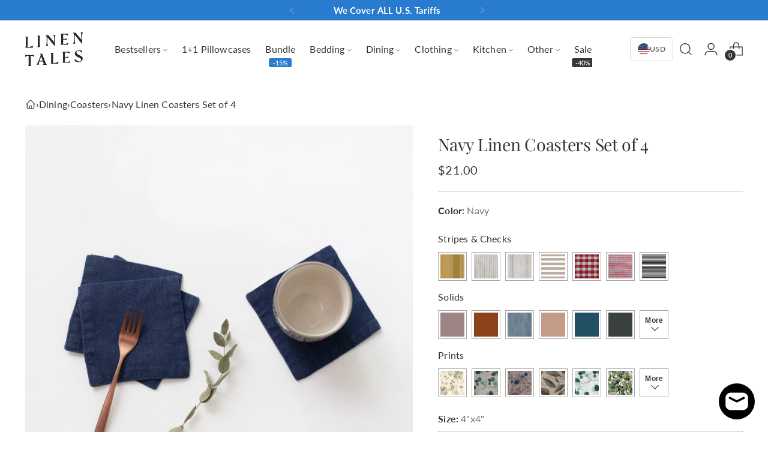

--- FILE ---
content_type: text/html; charset=utf-8
request_url: https://linentales.us/products/navy-linen-coasters-set-of-4
body_size: 94082
content:















<!doctype html>

<html class="no-js" lang="en" style="--announcement-height: 1px;">
  <head>
	<script id="pandectes-rules">   /* PANDECTES-GDPR: DO NOT MODIFY AUTO GENERATED CODE OF THIS SCRIPT */      window.PandectesSettings = {"store":{"id":53502869676,"plan":"premium","theme":"v2-linentales-us/main","primaryLocale":"en","adminMode":false,"headless":false,"storefrontRootDomain":"","checkoutRootDomain":"","storefrontAccessToken":""},"tsPublished":1736161553,"declaration":{"showType":true,"showPurpose":false,"showProvider":false,"declIntroText":"We use cookies to optimize website functionality, analyze the performance, and provide personalized experience to you. Some cookies are essential to make the website operate and function correctly. Those cookies cannot be disabled. In this window you can manage your preference of cookies.","showDateGenerated":true},"language":{"languageMode":"Single","fallbackLanguage":"en","languageDetection":"browser","languagesSupported":[]},"texts":{"managed":{"headerText":{"en":"We respect your privacy"},"consentText":{"en":"This website uses cookies to ensure you get the best experience."},"dismissButtonText":{"en":"Ok"},"linkText":{"en":"Learn more"},"imprintText":{"en":"Imprint"},"preferencesButtonText":{"en":"Preferences"},"allowButtonText":{"en":"Accept"},"denyButtonText":{"en":"Decline"},"leaveSiteButtonText":{"en":"Leave this site"},"cookiePolicyText":{"en":"Cookie policy"},"preferencesPopupTitleText":{"en":"Manage consent preferences"},"preferencesPopupIntroText":{"en":"We use cookies to optimize website functionality, analyze the performance, and provide personalized experience to you. Some cookies are essential to make the website operate and function correctly. Those cookies cannot be disabled. In this window you can manage your preference of cookies."},"preferencesPopupCloseButtonText":{"en":"Close"},"preferencesPopupAcceptAllButtonText":{"en":"Accept all"},"preferencesPopupRejectAllButtonText":{"en":"Reject all"},"preferencesPopupSaveButtonText":{"en":"Save preferences"},"accessSectionTitleText":{"en":"Data portability"},"accessSectionParagraphText":{"en":"You have the right to request access to your data at any time."},"rectificationSectionTitleText":{"en":"Data Rectification"},"rectificationSectionParagraphText":{"en":"You have the right to request your data to be updated whenever you think it is appropriate."},"erasureSectionTitleText":{"en":"Right to be forgotten"},"erasureSectionParagraphText":{"en":"You have the right to ask all your data to be erased. After that, you will no longer be able to access your account."},"declIntroText":{"en":"We use cookies to optimize website functionality, analyze the performance, and provide personalized experience to you. Some cookies are essential to make the website operate and function correctly. Those cookies cannot be disabled. In this window you can manage your preference of cookies."}},"categories":{"strictlyNecessaryCookiesTitleText":{"en":"Strictly necessary cookies"},"functionalityCookiesTitleText":{"en":"Functional cookies"},"performanceCookiesTitleText":{"en":"Performance cookies"},"targetingCookiesTitleText":{"en":"Targeting cookies"},"unclassifiedCookiesTitleText":{"en":"Unclassified cookies"},"strictlyNecessaryCookiesDescriptionText":{"en":"These cookies are essential in order to enable you to move around the website and use its features, such as accessing secure areas of the website. The website cannot function properly without these cookies."},"functionalityCookiesDescriptionText":{"en":"These cookies enable the site to provide enhanced functionality and personalisation. They may be set by us or by third party providers whose services we have added to our pages. If you do not allow these cookies then some or all of these services may not function properly."},"performanceCookiesDescriptionText":{"en":"These cookies enable us to monitor and improve the performance of our website. For example, they allow us to count visits, identify traffic sources and see which parts of the site are most popular."},"targetingCookiesDescriptionText":{"en":"These cookies may be set through our site by our advertising partners. They may be used by those companies to build a profile of your interests and show you relevant adverts on other sites.    They do not store directly personal information, but are based on uniquely identifying your browser and internet device. If you do not allow these cookies, you will experience less targeted advertising."},"unclassifiedCookiesDescriptionText":{"en":"Unclassified cookies are cookies that we are in the process of classifying, together with the providers of individual cookies."}},"auto":{"declName":{"en":"Name"},"declPath":{"en":"Path"},"declType":{"en":"Type"},"declDomain":{"en":"Domain"},"declPurpose":{"en":"Purpose"},"declProvider":{"en":"Provider"},"declRetention":{"en":"Retention"},"declFirstParty":{"en":"First-party"},"declThirdParty":{"en":"Third-party"},"declSeconds":{"en":"seconds"},"declMinutes":{"en":"minutes"},"declHours":{"en":"hours"},"declDays":{"en":"days"},"declMonths":{"en":"months"},"declYears":{"en":"years"},"declSession":{"en":"Session"},"cookiesDetailsText":{"en":"Cookies details"},"preferencesPopupAlwaysAllowedText":{"en":"Always allowed"},"submitButton":{"en":"Submit"},"submittingButton":{"en":"Submitting..."},"cancelButton":{"en":"Cancel"},"guestsSupportInfoText":{"en":"Please login with your customer account to further proceed."},"guestsSupportEmailPlaceholder":{"en":"E-mail address"},"guestsSupportEmailValidationError":{"en":"Email is not valid"},"guestsSupportEmailSuccessTitle":{"en":"Thank you for your request"},"guestsSupportEmailFailureTitle":{"en":"A problem occurred"},"guestsSupportEmailSuccessMessage":{"en":"If you are registered as a customer of this store, you will soon receive an email with instructions on how to proceed."},"guestsSupportEmailFailureMessage":{"en":"Your request was not submitted. Please try again and if problem persists, contact store owner for assistance."},"confirmationSuccessTitle":{"en":"Your request is verified"},"confirmationFailureTitle":{"en":"A problem occurred"},"confirmationSuccessMessage":{"en":"We will soon get back to you as to your request."},"confirmationFailureMessage":{"en":"Your request was not verified. Please try again and if problem persists, contact store owner for assistance"},"consentSectionTitleText":{"en":"Your cookie consent"},"consentSectionNoConsentText":{"en":"You have not consented to the cookies policy of this website."},"consentSectionConsentedText":{"en":"You consented to the cookies policy of this website on"},"consentStatus":{"en":"Consent preference"},"consentDate":{"en":"Consent date"},"consentId":{"en":"Consent ID"},"consentSectionChangeConsentActionText":{"en":"Change consent preference"},"accessSectionGDPRRequestsActionText":{"en":"Data subject requests"},"accessSectionAccountInfoActionText":{"en":"Personal data"},"accessSectionOrdersRecordsActionText":{"en":"Orders"},"accessSectionDownloadReportActionText":{"en":"Request export"},"rectificationCommentPlaceholder":{"en":"Describe what you want to be updated"},"rectificationCommentValidationError":{"en":"Comment is required"},"rectificationSectionEditAccountActionText":{"en":"Request an update"},"erasureSectionRequestDeletionActionText":{"en":"Request personal data deletion"}}},"library":{"previewMode":false,"fadeInTimeout":0,"defaultBlocked":7,"showLink":true,"showImprintLink":false,"showGoogleLink":false,"enabled":true,"cookie":{"name":"_pandectes_gdpr","expiryDays":365,"secure":true,"domain":""},"dismissOnScroll":false,"dismissOnWindowClick":false,"dismissOnTimeout":false,"palette":{"popup":{"background":"#FFFFFF","backgroundForCalculations":{"a":1,"b":255,"g":255,"r":255},"text":"#000000"},"button":{"background":"transparent","backgroundForCalculations":{"a":1,"b":255,"g":255,"r":255},"text":"#000000","textForCalculation":{"a":1,"b":0,"g":0,"r":0},"border":"#000000"}},"content":{"href":"https://linentales-us.myshopify.com/policies/privacy-policy","imprintHref":"/","close":"&#10005;","target":"","logo":"<img class=\"cc-banner-logo\" height=\"40\" width=\"40\" src=\"https://cdn.shopify.com/s/files/1/0535/0286/9676/t/6/assets/pandectes-logo.png?v=1709299276\" alt=\"logo\" />"},"window":"<div role=\"dialog\" aria-live=\"polite\" aria-label=\"cookieconsent\" aria-describedby=\"cookieconsent:desc\" id=\"pandectes-banner\" class=\"cc-window-wrapper cc-top-wrapper\"><div class=\"pd-cookie-banner-window cc-window {{classes}}\"><!--googleoff: all-->{{children}}<!--googleon: all--></div></div>","compliance":{"opt-both":"<div class=\"cc-compliance cc-highlight\">{{deny}}{{allow}}</div>"},"type":"opt-both","layouts":{"basic":"{{logo}}{{messagelink}}{{compliance}}{{close}}"},"position":"top","theme":"wired","revokable":true,"animateRevokable":false,"revokableReset":false,"revokableLogoUrl":"https://cdn.shopify.com/s/files/1/0535/0286/9676/t/6/assets/pandectes-reopen-logo.png?v=1709299277","revokablePlacement":"bottom-left","revokableMarginHorizontal":15,"revokableMarginVertical":15,"static":false,"autoAttach":true,"hasTransition":true,"blacklistPage":[""],"elements":{"close":"<button aria-label=\"dismiss cookie message\" type=\"button\" tabindex=\"0\" class=\"cc-close\">{{close}}</button>","dismiss":"<button aria-label=\"dismiss cookie message\" type=\"button\" tabindex=\"0\" class=\"cc-btn cc-btn-decision cc-dismiss\">{{dismiss}}</button>","allow":"<button aria-label=\"allow cookies\" type=\"button\" tabindex=\"0\" class=\"cc-btn cc-btn-decision cc-allow\">{{allow}}</button>","deny":"<button aria-label=\"deny cookies\" type=\"button\" tabindex=\"0\" class=\"cc-btn cc-btn-decision cc-deny\">{{deny}}</button>","preferences":"<button aria-label=\"settings cookies\" tabindex=\"0\" type=\"button\" class=\"cc-btn cc-settings\" onclick=\"Pandectes.fn.openPreferences()\">{{preferences}}</button>"}},"geolocation":{"auOnly":false,"brOnly":false,"caOnly":false,"chOnly":false,"euOnly":false,"jpOnly":false,"nzOnly":false,"thOnly":false,"zaOnly":false,"canadaOnly":false,"globalVisibility":true},"dsr":{"guestsSupport":false,"accessSectionDownloadReportAuto":false},"banner":{"resetTs":1736161125,"extraCss":"        .cc-banner-logo {max-width: 24em!important;}    @media(min-width: 768px) {.cc-window.cc-floating{max-width: 24em!important;width: 24em!important;}}    .cc-message, .pd-cookie-banner-window .cc-header, .cc-logo {text-align: left}    .cc-window-wrapper{z-index: 2147483647;}    .cc-window{z-index: 2147483647;font-family: inherit;}    .pd-cookie-banner-window .cc-header{font-family: inherit;}    .pd-cp-ui{font-family: inherit; background-color: #FFFFFF;color:#000000;}    button.pd-cp-btn, a.pd-cp-btn{}    input + .pd-cp-preferences-slider{background-color: rgba(0, 0, 0, 0.3)}    .pd-cp-scrolling-section::-webkit-scrollbar{background-color: rgba(0, 0, 0, 0.3)}    input:checked + .pd-cp-preferences-slider{background-color: rgba(0, 0, 0, 1)}    .pd-cp-scrolling-section::-webkit-scrollbar-thumb {background-color: rgba(0, 0, 0, 1)}    .pd-cp-ui-close{color:#000000;}    .pd-cp-preferences-slider:before{background-color: #FFFFFF}    .pd-cp-title:before {border-color: #000000!important}    .pd-cp-preferences-slider{background-color:#000000}    .pd-cp-toggle{color:#000000!important}    @media(max-width:699px) {.pd-cp-ui-close-top svg {fill: #000000}}    .pd-cp-toggle:hover,.pd-cp-toggle:visited,.pd-cp-toggle:active{color:#000000!important}    .pd-cookie-banner-window {box-shadow: 0 0 18px rgb(0 0 0 / 20%);}  ","customJavascript":{"useButtons":true},"showPoweredBy":false,"revokableTrigger":false,"hybridStrict":false,"cookiesBlockedByDefault":"7","isActive":false,"implicitSavePreferences":false,"cookieIcon":false,"blockBots":false,"showCookiesDetails":false,"hasTransition":true,"blockingPage":false,"showOnlyLandingPage":false,"leaveSiteUrl":"https://www.google.com","linkRespectStoreLang":false},"cookies":{"0":[{"name":"keep_alive","type":"http","domain":"linentales-us.myshopify.com","path":"/","provider":"Shopify","firstParty":true,"retention":"30 minute(s)","expires":30,"unit":"declMinutes","purpose":{"en":"Used when international domain redirection is enabled to determine if a request is the first one of a session."}},{"name":"secure_customer_sig","type":"http","domain":"linentales-us.myshopify.com","path":"/","provider":"Shopify","firstParty":true,"retention":"1 year(s)","expires":1,"unit":"declYears","purpose":{"en":"Used to identify a user after they sign into a shop as a customer so they do not need to log in again."}},{"name":"localization","type":"http","domain":"linentales-us.myshopify.com","path":"/","provider":"Shopify","firstParty":true,"retention":"1 year(s)","expires":1,"unit":"declYears","purpose":{"en":"Used to localize the cart to the correct country."}},{"name":"_tracking_consent","type":"http","domain":".linentales-us.myshopify.com","path":"/","provider":"Shopify","firstParty":true,"retention":"1 year(s)","expires":1,"unit":"declYears","purpose":{"en":"Used to store a user's preferences if a merchant has set up privacy rules in the visitor's region."}}],"1":[],"2":[],"4":[{"name":"omnisendSessionID","type":"http","domain":".linentales-us.myshopify.com","path":"/","provider":"Omnisend","firstParty":true,"retention":"30 minute(s)","expires":30,"unit":"declMinutes","purpose":{"en":"Used to identify a session of an anonymous contact or a contact."}},{"name":"soundestID","type":"http","domain":".linentales-us.myshopify.com","path":"/","provider":"Omnisend","firstParty":true,"retention":"Session","expires":-55,"unit":"declYears","purpose":{"en":"Used to identify an anonymous contact."}}],"8":[{"name":"wpm-test-cookie","type":"http","domain":"com","path":"/","provider":"Unknown","firstParty":false,"retention":"Session","expires":1,"unit":"declSeconds","purpose":{"en":""}},{"name":"wpm-test-cookie","type":"http","domain":"linentales-us.myshopify.com","path":"/","provider":"Unknown","firstParty":true,"retention":"Session","expires":1,"unit":"declSeconds","purpose":{"en":""}},{"name":"wpm-test-cookie","type":"http","domain":"myshopify.com","path":"/","provider":"Unknown","firstParty":false,"retention":"Session","expires":1,"unit":"declSeconds","purpose":{"en":""}},{"name":"bugsnag-anonymous-id","type":"html_local","domain":"https://linentales-us.myshopify.com","path":"/","provider":"Unknown","firstParty":true,"retention":"Persistent","expires":1,"unit":"declYears","purpose":{"en":""}},{"name":"_omnisend","type":"html_local","domain":"https://linentales-us.myshopify.com","path":"/","provider":"Unknown","firstParty":true,"retention":"Persistent","expires":1,"unit":"declYears","purpose":{"en":""}},{"name":"shopifyChatData","type":"html_local","domain":"https://linentales-us.myshopify.com","path":"/","provider":"Unknown","firstParty":true,"retention":"Persistent","expires":1,"unit":"declYears","purpose":{"en":""}},{"name":"_omnisend_localStorage","type":"html_local","domain":"https://linentales-us.myshopify.com","path":"/","provider":"Unknown","firstParty":true,"retention":"Persistent","expires":1,"unit":"declYears","purpose":{"en":""}},{"name":"session-storage-test","type":"html_session","domain":"https://linentales-us.myshopify.com","path":"/","provider":"Unknown","firstParty":true,"retention":"Session","expires":1,"unit":"declYears","purpose":{"en":""}},{"name":"flu_stat_recorded","type":"html_session","domain":"https://linentales-us.myshopify.com","path":"/","provider":"Unknown","firstParty":true,"retention":"Session","expires":1,"unit":"declYears","purpose":{"en":""}},{"name":"__storage_test__","type":"html_local","domain":"https://linentales-us.myshopify.com","path":"/","provider":"Unknown","firstParty":true,"retention":"Persistent","expires":1,"unit":"declYears","purpose":{"en":""}}]},"blocker":{"isActive":false,"googleConsentMode":{"id":"","analyticsId":"","adwordsId":"","isActive":false,"adStorageCategory":4,"analyticsStorageCategory":2,"personalizationStorageCategory":1,"functionalityStorageCategory":1,"customEvent":false,"securityStorageCategory":0,"redactData":false,"urlPassthrough":false,"dataLayerProperty":"dataLayer","waitForUpdate":0,"useNativeChannel":false},"facebookPixel":{"id":"","isActive":false,"ldu":false},"microsoft":{"isActive":false,"uetTags":""},"rakuten":{"isActive":false,"cmp":false,"ccpa":false},"klaviyoIsActive":false,"gpcIsActive":false,"defaultBlocked":7,"patterns":{"whiteList":[],"blackList":{"1":[],"2":[],"4":[],"8":[]},"iframesWhiteList":[],"iframesBlackList":{"1":[],"2":[],"4":[],"8":[]},"beaconsWhiteList":[],"beaconsBlackList":{"1":[],"2":[],"4":[],"8":[]}}}}      !function(){"use strict";window.PandectesRules=window.PandectesRules||{},window.PandectesRules.manualBlacklist={1:[],2:[],4:[]},window.PandectesRules.blacklistedIFrames={1:[],2:[],4:[]},window.PandectesRules.blacklistedCss={1:[],2:[],4:[]},window.PandectesRules.blacklistedBeacons={1:[],2:[],4:[]};var e="javascript/blocked";function t(e){return new RegExp(e.replace(/[/\\.+?$()]/g,"\\$&").replace("*","(.*)"))}var n=function(e){var t=arguments.length>1&&void 0!==arguments[1]?arguments[1]:"log";new URLSearchParams(window.location.search).get("log")&&console[t]("PandectesRules: ".concat(e))};function a(e){var t=document.createElement("script");t.async=!0,t.src=e,document.head.appendChild(t)}function r(e,t){var n=Object.keys(e);if(Object.getOwnPropertySymbols){var a=Object.getOwnPropertySymbols(e);t&&(a=a.filter((function(t){return Object.getOwnPropertyDescriptor(e,t).enumerable}))),n.push.apply(n,a)}return n}function o(e){for(var t=1;t<arguments.length;t++){var n=null!=arguments[t]?arguments[t]:{};t%2?r(Object(n),!0).forEach((function(t){s(e,t,n[t])})):Object.getOwnPropertyDescriptors?Object.defineProperties(e,Object.getOwnPropertyDescriptors(n)):r(Object(n)).forEach((function(t){Object.defineProperty(e,t,Object.getOwnPropertyDescriptor(n,t))}))}return e}function i(e){var t=function(e,t){if("object"!=typeof e||!e)return e;var n=e[Symbol.toPrimitive];if(void 0!==n){var a=n.call(e,t||"default");if("object"!=typeof a)return a;throw new TypeError("@@toPrimitive must return a primitive value.")}return("string"===t?String:Number)(e)}(e,"string");return"symbol"==typeof t?t:t+""}function s(e,t,n){return(t=i(t))in e?Object.defineProperty(e,t,{value:n,enumerable:!0,configurable:!0,writable:!0}):e[t]=n,e}function c(e,t){return function(e){if(Array.isArray(e))return e}(e)||function(e,t){var n=null==e?null:"undefined"!=typeof Symbol&&e[Symbol.iterator]||e["@@iterator"];if(null!=n){var a,r,o,i,s=[],c=!0,l=!1;try{if(o=(n=n.call(e)).next,0===t){if(Object(n)!==n)return;c=!1}else for(;!(c=(a=o.call(n)).done)&&(s.push(a.value),s.length!==t);c=!0);}catch(e){l=!0,r=e}finally{try{if(!c&&null!=n.return&&(i=n.return(),Object(i)!==i))return}finally{if(l)throw r}}return s}}(e,t)||d(e,t)||function(){throw new TypeError("Invalid attempt to destructure non-iterable instance.\nIn order to be iterable, non-array objects must have a [Symbol.iterator]() method.")}()}function l(e){return function(e){if(Array.isArray(e))return u(e)}(e)||function(e){if("undefined"!=typeof Symbol&&null!=e[Symbol.iterator]||null!=e["@@iterator"])return Array.from(e)}(e)||d(e)||function(){throw new TypeError("Invalid attempt to spread non-iterable instance.\nIn order to be iterable, non-array objects must have a [Symbol.iterator]() method.")}()}function d(e,t){if(e){if("string"==typeof e)return u(e,t);var n=Object.prototype.toString.call(e).slice(8,-1);return"Object"===n&&e.constructor&&(n=e.constructor.name),"Map"===n||"Set"===n?Array.from(e):"Arguments"===n||/^(?:Ui|I)nt(?:8|16|32)(?:Clamped)?Array$/.test(n)?u(e,t):void 0}}function u(e,t){(null==t||t>e.length)&&(t=e.length);for(var n=0,a=new Array(t);n<t;n++)a[n]=e[n];return a}var f=window.PandectesRulesSettings||window.PandectesSettings,g=!(void 0===window.dataLayer||!Array.isArray(window.dataLayer)||!window.dataLayer.some((function(e){return"pandectes_full_scan"===e.event}))),p=function(){var e,t=arguments.length>0&&void 0!==arguments[0]?arguments[0]:"_pandectes_gdpr",n=("; "+document.cookie).split("; "+t+"=");if(n.length<2)e={};else{var a=n.pop().split(";");e=window.atob(a.shift())}var r=function(e){try{return JSON.parse(e)}catch(e){return!1}}(e);return!1!==r?r:e}(),h=f.banner.isActive,y=f.blocker,v=y.defaultBlocked,w=y.patterns,m=p&&null!==p.preferences&&void 0!==p.preferences?p.preferences:null,b=g?0:h?null===m?v:m:0,k={1:!(1&b),2:!(2&b),4:!(4&b)},_=w.blackList,S=w.whiteList,L=w.iframesBlackList,C=w.iframesWhiteList,P=w.beaconsBlackList,A=w.beaconsWhiteList,O={blackList:[],whiteList:[],iframesBlackList:{1:[],2:[],4:[],8:[]},iframesWhiteList:[],beaconsBlackList:{1:[],2:[],4:[],8:[]},beaconsWhiteList:[]};[1,2,4].map((function(e){var n;k[e]||((n=O.blackList).push.apply(n,l(_[e].length?_[e].map(t):[])),O.iframesBlackList[e]=L[e].length?L[e].map(t):[],O.beaconsBlackList[e]=P[e].length?P[e].map(t):[])})),O.whiteList=S.length?S.map(t):[],O.iframesWhiteList=C.length?C.map(t):[],O.beaconsWhiteList=A.length?A.map(t):[];var E={scripts:[],iframes:{1:[],2:[],4:[]},beacons:{1:[],2:[],4:[]},css:{1:[],2:[],4:[]}},I=function(t,n){return t&&(!n||n!==e)&&(!O.blackList||O.blackList.some((function(e){return e.test(t)})))&&(!O.whiteList||O.whiteList.every((function(e){return!e.test(t)})))},B=function(e,t){var n=O.iframesBlackList[t],a=O.iframesWhiteList;return e&&(!n||n.some((function(t){return t.test(e)})))&&(!a||a.every((function(t){return!t.test(e)})))},j=function(e,t){var n=O.beaconsBlackList[t],a=O.beaconsWhiteList;return e&&(!n||n.some((function(t){return t.test(e)})))&&(!a||a.every((function(t){return!t.test(e)})))},T=new MutationObserver((function(e){for(var t=0;t<e.length;t++)for(var n=e[t].addedNodes,a=0;a<n.length;a++){var r=n[a],o=r.dataset&&r.dataset.cookiecategory;if(1===r.nodeType&&"LINK"===r.tagName){var i=r.dataset&&r.dataset.href;if(i&&o)switch(o){case"functionality":case"C0001":E.css[1].push(i);break;case"performance":case"C0002":E.css[2].push(i);break;case"targeting":case"C0003":E.css[4].push(i)}}}})),R=new MutationObserver((function(t){for(var a=0;a<t.length;a++)for(var r=t[a].addedNodes,o=function(){var t=r[i],a=t.src||t.dataset&&t.dataset.src,o=t.dataset&&t.dataset.cookiecategory;if(1===t.nodeType&&"IFRAME"===t.tagName){if(a){var s=!1;B(a,1)||"functionality"===o||"C0001"===o?(s=!0,E.iframes[1].push(a)):B(a,2)||"performance"===o||"C0002"===o?(s=!0,E.iframes[2].push(a)):(B(a,4)||"targeting"===o||"C0003"===o)&&(s=!0,E.iframes[4].push(a)),s&&(t.removeAttribute("src"),t.setAttribute("data-src",a))}}else if(1===t.nodeType&&"IMG"===t.tagName){if(a){var c=!1;j(a,1)?(c=!0,E.beacons[1].push(a)):j(a,2)?(c=!0,E.beacons[2].push(a)):j(a,4)&&(c=!0,E.beacons[4].push(a)),c&&(t.removeAttribute("src"),t.setAttribute("data-src",a))}}else if(1===t.nodeType&&"SCRIPT"===t.tagName){var l=t.type,d=!1;if(I(a,l)?(n("rule blocked: ".concat(a)),d=!0):a&&o?n("manually blocked @ ".concat(o,": ").concat(a)):o&&n("manually blocked @ ".concat(o,": inline code")),d){E.scripts.push([t,l]),t.type=e;t.addEventListener("beforescriptexecute",(function n(a){t.getAttribute("type")===e&&a.preventDefault(),t.removeEventListener("beforescriptexecute",n)})),t.parentElement&&t.parentElement.removeChild(t)}}},i=0;i<r.length;i++)o()})),D=document.createElement,x={src:Object.getOwnPropertyDescriptor(HTMLScriptElement.prototype,"src"),type:Object.getOwnPropertyDescriptor(HTMLScriptElement.prototype,"type")};window.PandectesRules.unblockCss=function(e){var t=E.css[e]||[];t.length&&n("Unblocking CSS for ".concat(e)),t.forEach((function(e){var t=document.querySelector('link[data-href^="'.concat(e,'"]'));t.removeAttribute("data-href"),t.href=e})),E.css[e]=[]},window.PandectesRules.unblockIFrames=function(e){var t=E.iframes[e]||[];t.length&&n("Unblocking IFrames for ".concat(e)),O.iframesBlackList[e]=[],t.forEach((function(e){var t=document.querySelector('iframe[data-src^="'.concat(e,'"]'));t.removeAttribute("data-src"),t.src=e})),E.iframes[e]=[]},window.PandectesRules.unblockBeacons=function(e){var t=E.beacons[e]||[];t.length&&n("Unblocking Beacons for ".concat(e)),O.beaconsBlackList[e]=[],t.forEach((function(e){var t=document.querySelector('img[data-src^="'.concat(e,'"]'));t.removeAttribute("data-src"),t.src=e})),E.beacons[e]=[]},window.PandectesRules.unblockInlineScripts=function(e){var t=1===e?"functionality":2===e?"performance":"targeting",a=document.querySelectorAll('script[type="javascript/blocked"][data-cookiecategory="'.concat(t,'"]'));n("unblockInlineScripts: ".concat(a.length," in ").concat(t)),a.forEach((function(e){var t=document.createElement("script");t.type="text/javascript",e.hasAttribute("src")?t.src=e.getAttribute("src"):t.textContent=e.textContent,document.head.appendChild(t),e.parentNode.removeChild(e)}))},window.PandectesRules.unblockInlineCss=function(e){var t=1===e?"functionality":2===e?"performance":"targeting",a=document.querySelectorAll('link[data-cookiecategory="'.concat(t,'"]'));n("unblockInlineCss: ".concat(a.length," in ").concat(t)),a.forEach((function(e){e.href=e.getAttribute("data-href")}))},window.PandectesRules.unblock=function(e){e.length<1?(O.blackList=[],O.whiteList=[],O.iframesBlackList=[],O.iframesWhiteList=[]):(O.blackList&&(O.blackList=O.blackList.filter((function(t){return e.every((function(e){return"string"==typeof e?!t.test(e):e instanceof RegExp?t.toString()!==e.toString():void 0}))}))),O.whiteList&&(O.whiteList=[].concat(l(O.whiteList),l(e.map((function(e){if("string"==typeof e){var n=".*"+t(e)+".*";if(O.whiteList.every((function(e){return e.toString()!==n.toString()})))return new RegExp(n)}else if(e instanceof RegExp&&O.whiteList.every((function(t){return t.toString()!==e.toString()})))return e;return null})).filter(Boolean)))));var a=0;l(E.scripts).forEach((function(e,t){var n=c(e,2),r=n[0],o=n[1];if(function(e){var t=e.getAttribute("src");return O.blackList&&O.blackList.every((function(e){return!e.test(t)}))||O.whiteList&&O.whiteList.some((function(e){return e.test(t)}))}(r)){for(var i=document.createElement("script"),s=0;s<r.attributes.length;s++){var l=r.attributes[s];"src"!==l.name&&"type"!==l.name&&i.setAttribute(l.name,r.attributes[s].value)}i.setAttribute("src",r.src),i.setAttribute("type",o||"application/javascript"),document.head.appendChild(i),E.scripts.splice(t-a,1),a++}})),0==O.blackList.length&&0===O.iframesBlackList[1].length&&0===O.iframesBlackList[2].length&&0===O.iframesBlackList[4].length&&0===O.beaconsBlackList[1].length&&0===O.beaconsBlackList[2].length&&0===O.beaconsBlackList[4].length&&(n("Disconnecting observers"),R.disconnect(),T.disconnect())};var N=f.store,U=N.adminMode,z=N.headless,M=N.storefrontRootDomain,q=N.checkoutRootDomain,F=N.storefrontAccessToken,W=f.banner.isActive,H=f.blocker.defaultBlocked;W&&function(e){if(window.Shopify&&window.Shopify.customerPrivacy)e();else{var t=null;window.Shopify&&window.Shopify.loadFeatures&&window.Shopify.trackingConsent?e():t=setInterval((function(){window.Shopify&&window.Shopify.loadFeatures&&(clearInterval(t),window.Shopify.loadFeatures([{name:"consent-tracking-api",version:"0.1"}],(function(t){t?n("Shopify.customerPrivacy API - failed to load"):(n("shouldShowBanner() -> ".concat(window.Shopify.trackingConsent.shouldShowBanner()," | saleOfDataRegion() -> ").concat(window.Shopify.trackingConsent.saleOfDataRegion())),e())})))}),10)}}((function(){!function(){var e=window.Shopify.trackingConsent;if(!1!==e.shouldShowBanner()||null!==m||7!==H)try{var t=U&&!(window.Shopify&&window.Shopify.AdminBarInjector),a={preferences:!(1&b)||g||t,analytics:!(2&b)||g||t,marketing:!(4&b)||g||t};z&&(a.headlessStorefront=!0,a.storefrontRootDomain=null!=M&&M.length?M:window.location.hostname,a.checkoutRootDomain=null!=q&&q.length?q:"checkout.".concat(window.location.hostname),a.storefrontAccessToken=null!=F&&F.length?F:""),e.firstPartyMarketingAllowed()===a.marketing&&e.analyticsProcessingAllowed()===a.analytics&&e.preferencesProcessingAllowed()===a.preferences||e.setTrackingConsent(a,(function(e){e&&e.error?n("Shopify.customerPrivacy API - failed to setTrackingConsent"):n("setTrackingConsent(".concat(JSON.stringify(a),")"))}))}catch(e){n("Shopify.customerPrivacy API - exception")}}(),function(){if(z){var e=window.Shopify.trackingConsent,t=e.currentVisitorConsent();if(navigator.globalPrivacyControl&&""===t.sale_of_data){var a={sale_of_data:!1,headlessStorefront:!0};a.storefrontRootDomain=null!=M&&M.length?M:window.location.hostname,a.checkoutRootDomain=null!=q&&q.length?q:"checkout.".concat(window.location.hostname),a.storefrontAccessToken=null!=F&&F.length?F:"",e.setTrackingConsent(a,(function(e){e&&e.error?n("Shopify.customerPrivacy API - failed to setTrackingConsent({".concat(JSON.stringify(a),")")):n("setTrackingConsent(".concat(JSON.stringify(a),")"))}))}}}()}));var G=["AT","BE","BG","HR","CY","CZ","DK","EE","FI","FR","DE","GR","HU","IE","IT","LV","LT","LU","MT","NL","PL","PT","RO","SK","SI","ES","SE","GB","LI","NO","IS"],J=f.banner,V=J.isActive,K=J.hybridStrict,$=f.geolocation,Y=$.caOnly,Z=void 0!==Y&&Y,Q=$.euOnly,X=void 0!==Q&&Q,ee=$.brOnly,te=void 0!==ee&&ee,ne=$.jpOnly,ae=void 0!==ne&&ne,re=$.thOnly,oe=void 0!==re&&re,ie=$.chOnly,se=void 0!==ie&&ie,ce=$.zaOnly,le=void 0!==ce&&ce,de=$.canadaOnly,ue=void 0!==de&&de,fe=$.globalVisibility,ge=void 0===fe||fe,pe=f.blocker,he=pe.defaultBlocked,ye=void 0===he?7:he,ve=pe.googleConsentMode,we=ve.isActive,me=ve.customEvent,be=ve.id,ke=void 0===be?"":be,_e=ve.analyticsId,Se=void 0===_e?"":_e,Le=ve.adwordsId,Ce=void 0===Le?"":Le,Pe=ve.redactData,Ae=ve.urlPassthrough,Oe=ve.adStorageCategory,Ee=ve.analyticsStorageCategory,Ie=ve.functionalityStorageCategory,Be=ve.personalizationStorageCategory,je=ve.securityStorageCategory,Te=ve.dataLayerProperty,Re=void 0===Te?"dataLayer":Te,De=ve.waitForUpdate,xe=void 0===De?0:De,Ne=ve.useNativeChannel,Ue=void 0!==Ne&&Ne;function ze(){window[Re].push(arguments)}window[Re]=window[Re]||[];var Me,qe,Fe={hasInitialized:!1,useNativeChannel:!1,ads_data_redaction:!1,url_passthrough:!1,data_layer_property:"dataLayer",storage:{ad_storage:"granted",ad_user_data:"granted",ad_personalization:"granted",analytics_storage:"granted",functionality_storage:"granted",personalization_storage:"granted",security_storage:"granted"}};if(V&&we){var We=ye&Oe?"denied":"granted",He=ye&Ee?"denied":"granted",Ge=ye&Ie?"denied":"granted",Je=ye&Be?"denied":"granted",Ve=ye&je?"denied":"granted";Fe.hasInitialized=!0,Fe.useNativeChannel=Ue,Fe.url_passthrough=Ae,Fe.ads_data_redaction="denied"===We&&Pe,Fe.storage.ad_storage=We,Fe.storage.ad_user_data=We,Fe.storage.ad_personalization=We,Fe.storage.analytics_storage=He,Fe.storage.functionality_storage=Ge,Fe.storage.personalization_storage=Je,Fe.storage.security_storage=Ve,Fe.data_layer_property=Re||"dataLayer",Fe.ads_data_redaction&&ze("set","ads_data_redaction",Fe.ads_data_redaction),Fe.url_passthrough&&ze("set","url_passthrough",Fe.url_passthrough),function(){!1===Ue?console.log("Pandectes: Google Consent Mode (av2)"):console.log("Pandectes: Google Consent Mode (av2nc)");var e=b!==ye?{wait_for_update:xe||500}:xe?{wait_for_update:xe}:{};ge&&!K?ze("consent","default",o(o({},Fe.storage),e)):(ze("consent","default",o(o(o({},Fe.storage),e),{},{region:[].concat(l(X||K?G:[]),l(Z&&!K?["US-CA","US-VA","US-CT","US-UT","US-CO"]:[]),l(te&&!K?["BR"]:[]),l(ae&&!K?["JP"]:[]),l(ue&&!K?["CA"]:[]),l(oe&&!K?["TH"]:[]),l(se&&!K?["CH"]:[]),l(le&&!K?["ZA"]:[]))})),ze("consent","default",{ad_storage:"granted",ad_user_data:"granted",ad_personalization:"granted",analytics_storage:"granted",functionality_storage:"granted",personalization_storage:"granted",security_storage:"granted"}));if(null!==m){var t=b&Oe?"denied":"granted",n=b&Ee?"denied":"granted",r=b&Ie?"denied":"granted",i=b&Be?"denied":"granted",s=b&je?"denied":"granted";Fe.storage.ad_storage=t,Fe.storage.ad_user_data=t,Fe.storage.ad_personalization=t,Fe.storage.analytics_storage=n,Fe.storage.functionality_storage=r,Fe.storage.personalization_storage=i,Fe.storage.security_storage=s,ze("consent","update",Fe.storage)}(ke.length||Se.length||Ce.length)&&(window[Fe.data_layer_property].push({"pandectes.start":(new Date).getTime(),event:"pandectes-rules.min.js"}),(Se.length||Ce.length)&&ze("js",new Date));var c="https://www.googletagmanager.com";if(ke.length){var d=ke.split(",");window[Fe.data_layer_property].push({"gtm.start":(new Date).getTime(),event:"gtm.js"});for(var u=0;u<d.length;u++){var f="dataLayer"!==Fe.data_layer_property?"&l=".concat(Fe.data_layer_property):"";a("".concat(c,"/gtm.js?id=").concat(d[u].trim()).concat(f))}}if(Se.length)for(var g=Se.split(","),p=0;p<g.length;p++){var h=g[p].trim();h.length&&(a("".concat(c,"/gtag/js?id=").concat(h)),ze("config",h,{send_page_view:!1}))}if(Ce.length)for(var y=Ce.split(","),v=0;v<y.length;v++){var w=y[v].trim();w.length&&(a("".concat(c,"/gtag/js?id=").concat(w)),ze("config",w,{allow_enhanced_conversions:!0}))}}()}V&&me&&(qe={event:"Pandectes_Consent_Update",pandectes_status:7===(Me=b)?"deny":0===Me?"allow":"mixed",pandectes_categories:{C0000:"allow",C0001:k[1]?"allow":"deny",C0002:k[2]?"allow":"deny",C0003:k[4]?"allow":"deny"}},window[Re].push(qe),null!==m&&function(e){if(window.Shopify&&window.Shopify.analytics)e();else{var t=null;window.Shopify&&window.Shopify.analytics?e():t=setInterval((function(){window.Shopify&&window.Shopify.analytics&&(clearInterval(t),e())}),10)}}((function(){console.log("publishing Web Pixels API custom event"),window.Shopify.analytics.publish("Pandectes_Consent_Update",qe)})));var Ke=f.blocker,$e=Ke.klaviyoIsActive,Ye=Ke.googleConsentMode.adStorageCategory;$e&&window.addEventListener("PandectesEvent_OnConsent",(function(e){var t=e.detail.preferences;if(null!=t){var n=t&Ye?"denied":"granted";void 0!==window.klaviyo&&window.klaviyo.isIdentified()&&window.klaviyo.push(["identify",{ad_personalization:n,ad_user_data:n}])}})),f.banner.revokableTrigger&&window.addEventListener("PandectesEvent_OnInitialize",(function(){document.querySelectorAll('[href*="#reopenBanner"]').forEach((function(e){e.onclick=function(e){e.preventDefault(),window.Pandectes.fn.revokeConsent()}}))}));var Ze=f.banner.isActive,Qe=f.blocker,Xe=Qe.defaultBlocked,et=void 0===Xe?7:Xe,tt=Qe.microsoft,nt=tt.isActive,at=tt.uetTags,rt=tt.dataLayerProperty,ot=void 0===rt?"uetq":rt,it={hasInitialized:!1,data_layer_property:"uetq",storage:{ad_storage:"granted"}};if(window[ot]=window[ot]||[],nt&&ft("_uetmsdns","1",365),Ze&&nt){var st=4&et?"denied":"granted";if(it.hasInitialized=!0,it.storage.ad_storage=st,window[ot].push("consent","default",it.storage),"granted"==st&&(ft("_uetmsdns","0",365),console.log("setting cookie")),null!==m){var ct=4&b?"denied":"granted";it.storage.ad_storage=ct,window[ot].push("consent","update",it.storage),"granted"===ct&&ft("_uetmsdns","0",365)}if(at.length)for(var lt=at.split(","),dt=0;dt<lt.length;dt++)lt[dt].trim().length&&ut(lt[dt])}function ut(e){var t=document.createElement("script");t.type="text/javascript",t.src="//bat.bing.com/bat.js",t.onload=function(){var t={ti:e};t.q=window.uetq,window.uetq=new UET(t),window.uetq.push("consent","default",{ad_storage:"denied"}),window[ot].push("pageLoad")},document.head.appendChild(t)}function ft(e,t,n){var a=new Date;a.setTime(a.getTime()+24*n*60*60*1e3);var r="expires="+a.toUTCString();document.cookie="".concat(e,"=").concat(t,"; ").concat(r,"; path=/; secure; samesite=strict")}window.PandectesRules.gcm=Fe;var gt=f.banner.isActive,pt=f.blocker.isActive;n("Prefs: ".concat(b," | Banner: ").concat(gt?"on":"off"," | Blocker: ").concat(pt?"on":"off"));var ht=null===m&&/\/checkouts\//.test(window.location.pathname);0!==b&&!1===g&&pt&&!ht&&(n("Blocker will execute"),document.createElement=function(){for(var t=arguments.length,n=new Array(t),a=0;a<t;a++)n[a]=arguments[a];if("script"!==n[0].toLowerCase())return D.bind?D.bind(document).apply(void 0,n):D;var r=D.bind(document).apply(void 0,n);try{Object.defineProperties(r,{src:o(o({},x.src),{},{set:function(t){I(t,r.type)&&x.type.set.call(this,e),x.src.set.call(this,t)}}),type:o(o({},x.type),{},{get:function(){var t=x.type.get.call(this);return t===e||I(this.src,t)?null:t},set:function(t){var n=I(r.src,r.type)?e:t;x.type.set.call(this,n)}})}),r.setAttribute=function(t,n){if("type"===t){var a=I(r.src,r.type)?e:n;x.type.set.call(r,a)}else"src"===t?(I(n,r.type)&&x.type.set.call(r,e),x.src.set.call(r,n)):HTMLScriptElement.prototype.setAttribute.call(r,t,n)}}catch(e){console.warn("Yett: unable to prevent script execution for script src ",r.src,".\n",'A likely cause would be because you are using a third-party browser extension that monkey patches the "document.createElement" function.')}return r},R.observe(document.documentElement,{childList:!0,subtree:!0}),T.observe(document.documentElement,{childList:!0,subtree:!0}))}();
</script>
	





    <script async src="//linentales.us/cdn/shop/t/6/assets/geolizr-lib.js?v=52600507088314058931695733836" type="text/javascript"></script>

<script>
    if(typeof Geolizr === "undefined") {
        var Geolizr = {};
        Geolizr.currencyDynamicCountry = false;
        Geolizr.version = 20200327;
        Geolizr.waitforMoneyFormat = true;
    }

    // save geolizr-lib.js url to the sessionStorage
    sessionStorage.setItem('geolizr_lib_url', "//linentales.us/cdn/shop/t/6/assets/geolizr-lib.js?v=52600507088314058931695733836");
    if(typeof Geolizr.events === "undefined") Geolizr.events = {};
    if(typeof Geolizr.geolizrEvents === "undefined") Geolizr.geolizrEvents = [];

    Geolizr.config = function(config) {
        Geolizr.currency_widget_enabled = config.currency_widget_enabled === "true" || false;
        Geolizr.shopCurrency = 'USD';
        Geolizr.shopifyFormatMoneySet = false;
        Geolizr.observeElements = [];
    };

    
    
    
    Geolizr.moneyFormats = ;
    

    Geolizr.shopifyCurrencyList = [];
    Geolizr.shopifyCurrency = {};
    Geolizr.shopifyCurrencyListIndex = {};
    let setShopifyCurrencyToGeolizr = function() {
        let GeolizrEachCurrency = {};
        
        GeolizrEachCurrency = {
            "iso_code": "CAD",
            "name": "Canadian Dollar",
            "symbol": "$",
            "shop_currency": false
        };
        if(GeolizrEachCurrency.shop_currency) {
            Geolizr.shopifyCurrency = GeolizrEachCurrency;
        }
        Geolizr.shopifyCurrencyList.push(GeolizrEachCurrency);
        Geolizr.shopifyCurrencyListIndex[GeolizrEachCurrency.iso_code] = Geolizr.shopifyCurrencyList.indexOf(GeolizrEachCurrency);
        
        GeolizrEachCurrency = {
            "iso_code": "USD",
            "name": "United States Dollar",
            "symbol": "$",
            "shop_currency": true
        };
        if(GeolizrEachCurrency.shop_currency) {
            Geolizr.shopifyCurrency = GeolizrEachCurrency;
        }
        Geolizr.shopifyCurrencyList.push(GeolizrEachCurrency);
        Geolizr.shopifyCurrencyListIndex[GeolizrEachCurrency.iso_code] = Geolizr.shopifyCurrencyList.indexOf(GeolizrEachCurrency);
        
    }

    setShopifyCurrencyToGeolizr();
    /* Geolizr Provider Setter */
    Geolizr.presetService = false;
    Geolizr.activateIpInfo = function(accessKey) { Geolizr.presetService = { name: 'ipInfo', accessKey: accessKey }; };
    Geolizr.activateLovelyAppProvider = function() { Geolizr.presetService = { name: 'lovelyAppProvider' }; };
    Geolizr.activateIpApiCo = function(accessKey) { Geolizr.presetService = { name: 'ipApiCo', accessKey: accessKey }; };
    Geolizr.activateDbIpProvider = function(accessKey) { Geolizr.presetService = { name: 'dbIpProvider', accessKey: accessKey }; };
    Geolizr.activateIpStackProvider = function(accessKey) { Geolizr.presetService = { name: 'ipStackProvider', accessKey: accessKey }; };
    Geolizr.activateGeolizrIPApiProvider = function(accessKey) { Geolizr.presetService = { name: 'geolizrIpApiProvider', accessKey: accessKey }; };

    

    /* Service Aliase */
    Geolizr.activateFreegeoip = Geolizr.activateIpStackProvider;
    Geolizr.requestLocaleRootUrl = "\/";
    Geolizr.addSystemEventListener = function(name, callback) {
        if (typeof Geolizr.realInit !== 'undefined') {
            Geolizr.realInit(function($) {
                callback({jquery: $});
            })
        } else {
            Geolizr.geolizrEvents.push(new CustomEvent(name));
            document.addEventListener(name, callback);
        }
    };

    Geolizr.addEventListener = function(name, callback, priority) {
        if(typeof priority == "undefined") priority = 100;
        if(typeof Geolizr.realAddEventListener === "undefined") {
            if (!Geolizr.events[name]) Geolizr.events[name] = [];
            Geolizr.events[name].push({callback: callback, priority: priority});
        } else {
            Geolizr.realAddEventListener(name, callback, priority);
        }
    };

    Geolizr.getGeoData = function(callback) {
        if(typeof Geolizr.realGetGeoData === "undefined") {
            Geolizr.addEventListener('geolizr.init', function() {
                Geolizr.getGeoData(callback);
            }, 200)
        } else {
            Geolizr.realGetGeoData(callback);
        }
    };

    Geolizr.init = function(callback, priority) {
        if(typeof Geolizr.realInit === "undefined")
            Geolizr.addEventListener("geolizr.init", callback, priority);
        else
            Geolizr.realInit(callback, priority);
    };


    Geolizr.notification_widget_enabled = ;
    Geolizr.popup_widget_enabled = ;
    Geolizr.api_widget_enabled = ;
    Geolizr.currency_widget_enabled = ;
    Geolizr.redirect_widget_enabled = ;

    Geolizr.enables = {
        'notification_widget_enabled': Geolizr.notification_widget_enabled,
        'popup_widget_enabled': Geolizr.popup_widget_enabled,
        'api_widget_enabled': Geolizr.api_widget_enabled,
        'currency_widget_enabled': Geolizr.currency_widget_enabled,
        'redirect_widget_enabled': Geolizr.redirect_widget_enabled
    };

    if(Geolizr.popup_widget_enabled || Geolizr.notification_widget_enabled || Geolizr.currency_widget_enabled) {
        
        Geolizr.geolizrCssFile = "//linentales.us/cdn/shop/t/6/assets/geolizr-lib.css?v=59017386019965299001695733835";
        
    }

</script>
<style>
    .geolizr-currency-switch-wrapper { visibility: hidden; }
    #geolizr-notification{position:fixed!important;top:0!important;left:0!important;margin:0!important;padding:0!important;width:100%!important;height:auto!important;min-height:0!important;max-height:none!important;z-index:10000000!important}
    #geolizr-notification>#geolizr-notification-message-wrapper{text-align:center!important;width:100%!important;padding:10px;-webkit-box-shadow:10px 10px 5px 0 rgba(143,143,143,.35);-moz-box-shadow:10px 10px 5px 0 rgba(143,143,143,.35);box-shadow:10px 10px 5px 0 rgba(143,143,143,.35)}
    #geolizr-dismiss-notification{box-sizing:content-box;padding:5px!important;margin:0!important;position:absolute!important;right:8px!important;text-decoration:none!important;font-family:Arial,serif ! important;top:8px!important;height:15px!important;border-radius:15px;width:15px!important;line-height:16px;font-size:20px;font-weight:700;cursor:pointer;display:inline-block}
    .geolizr-popup-background{position:fixed;top:0;left:0;right:0;bottom:0;height:100%;width:100%;z-index:10000005!important}
    .geolizr-popup{position:fixed!important;width:560px!important;height:400px!important;z-index:10000010!important;border:1px solid grey}
    .geolizr-popup.gp-center{top:50%!important;left:50%!important;margin-top:-200px!important;margin-left:-280px!important}
    .geolizr-popup.gp-mobile{width:84%!important;height:84%!important;top:0!important;left:0!important;margin:8%}
    #geolizr-popup-content-iframe{width:100%!important;height:100%!important;border:0}
    .slideInDown { -webkit-animation-name: slideInDown; animation-name: slideInDown; -webkit-animation-duration: 1s; animation-duration: 1s; -webkit-animation-fill-mode: both; animation-fill-mode: both; }
    @-webkit-keyframes slideInDown { 0% { -webkit-transform: translateY(-100%); transform: translateY(-100%); visibility: visible;} 100% {-webkit-transform: translateY(0); transform: translateY(0); } }
    @keyframes slideInDown { 0% {-webkit-transform: translateY(-100%); transform: translateY(-100%);visibility: visible; } 100% { -webkit-transform: translateY(0); transform: translateY(0); } }
    .geolizr-currency-switch-wrapper.geolizr-absolute-auto{z-index:10000000;position:fixed}
    .geolizr-currency-switch-wrapper{z-index:10000000!important;height:20px;width:85px;position:relative}
    .geolizr-currency-switcher{padding:1px 10px;margin:0;width:85px;height:30px;border-radius:4px;box-sizing: border-box;}
    .geolizr-currency-links{overflow:scroll;overflow-x:hidden;border-radius:4px;padding:5px 10px;margin:0;list-style:none;line-height:1.42857143;background-color:#fff;width:82px;max-height:200px;display:none}
    .geolizr-currency-switch-wrapper .geolizr-currency-links-up{bottom:30px;position:absolute}
    .geolizr-currency-switch-wrapper .geolizr-currency-links-down{top:30px;position:absolute}
    li.geolizr-currency-list-li{float:none!important;margin:0!important;padding:0 0 0 10px}
    .geolizr-currency-list-link{white-space:nowrap}
    .geolizr-currency-link i,.geolizr-currency-list-link i{width:16px!important;height:11px}
    [class^="famfamfam-flag"]{display:inline-block;width:16px;height:11px;line-height:11px}
    .no-scroll .geolizr-currency-links { overflow: hidden; width: 60px; left: 23px; text-align: left;}
    .geolizr-currency-switcher-value{width:42px;min-width:42px;max-width:42px;display:inline-block;text-align:left}
    .geolizr-currency-switcher-arrow-down,.geolizr-currency-switcher-arrow-up{content:"s";position:absolute;right:5px;top:5px;width:14px;height:14px;margin:0}
    .geolizr-currency-switcher-arrow-down,.geolizr-currency-switcher-arrow-up{ transition: transform .2s ease-in-out;content: ""; background-image: url("data:image/svg+xml;charset=UTF-8,%3csvg xmlns='http://www.w3.org/2000/svg' viewBox='0 0 14.0 14.0' height='14.0px' width='14.0px' style='position: absolute;'%3e%3cpath d='M1 4.5 L7.0 10.5 L13.0 4.5' fill='transparent' stroke='%23000' stroke-width='1px'%3e%3c/path%3e%3c/svg%3e"); }
    .open .geolizr-currency-switcher-arrow-down,.geolizr-currency-switcher-arrow-up{transform:rotate(180deg)}
    .open .geolizr-currency-switcher-arrow-up{transform:rotate(0deg)}
    .geolizr-selectable-currency{width:42px;min-width:42px;max-width:42px;display:inline-block;text-align:left}
    .geolizr-shop-currency{width:42px;min-width:42px;max-width:42px;display:inline-block}
    .geolizr-currency-link li{padding:0;margin:0}
    #geolizr-notification-spanner{width:100%!important;line-height:4px!important;height:4px!important;min-height:4px!important;max-height:4px!important}
    body.geolizr-popup-open { overflow: hidden; }
</style>

        <meta charset="UTF-8">
    <meta http-equiv="X-UA-Compatible" content="IE=edge,chrome=1">
    <meta name="viewport" content="width=device-width,initial-scale=1">
    




  <meta name="description" content="Our pure linen set of four coasters in Navy will cheer up your coffee table ☕. A small detail that adds both charm and function.">



    
    	<link rel="canonical" href="https://linentales.us/products/navy-linen-coasters-set-of-4" />
    
    <link rel="alternate" hreflang="en-us" href="https://linentales.us/products/navy-linen-coasters-set-of-4" />
    
    <link rel="alternate" hreflang="x-default" href="https://linentales.us/products/navy-linen-coasters-set-of-4" />
    <link rel="preconnect" href="https://cdn.shopify.com" crossorigin><link rel="shortcut icon" href="//linentales.us/cdn/shop/files/linentales-favicon-png.png?crop=center&height=32&v=1699345763&width=32" type="image/png"><title>Navy Linen Coasters Set of 4
&ndash; Linen Tales USA</title>

    





  
  
  
  
  




<meta property="og:url" content="https://linentales.us/products/navy-linen-coasters-set-of-4">
<meta property="og:site_name" content="Linen Tales USA">
<meta property="og:type" content="product">
<meta property="og:title" content="Navy Linen Coasters Set of 4">
<meta property="og:description" content="Our pure linen set of four coasters in Navy will cheer up your coffee table ☕. A small detail that adds both charm and function.">
<meta property="og:image" content="http://linentales.us/cdn/shop/products/navy-linen-coasters-set-of-4-3491672.jpg?v=1755002162&width=1024">
<meta property="og:image:secure_url" content="https://linentales.us/cdn/shop/products/navy-linen-coasters-set-of-4-3491672.jpg?v=1755002162&width=1024">
<meta property="og:price:amount" content="21.00">
<meta property="og:price:currency" content="USD">

<meta name="twitter:title" content="Navy Linen Coasters Set of 4">
<meta name="twitter:description" content="Our pure linen set of four coasters in Navy will cheer up your coffee table ☕. A small detail that adds both charm and function.">
<meta name="twitter:card" content="summary_large_image">
<meta name="twitter:image" content="https://linentales.us/cdn/shop/products/navy-linen-coasters-set-of-4-3491672.jpg?v=1755002162&width=1024">
<meta name="twitter:image:width" content="480">
<meta name="twitter:image:height" content="480">


    <script>
  console.log('Stiletto v2.2.1 by Fluorescent');

  document.documentElement.className = document.documentElement.className.replace('no-js', '');
  if (window.matchMedia(`(prefers-reduced-motion: reduce)`) === true || window.matchMedia(`(prefers-reduced-motion: reduce)`).matches === true) {
    document.documentElement.classList.add('prefers-reduced-motion');
  } else {
    document.documentElement.classList.add('do-anim');
  }

  window.theme = {
    version: 'v2.2.1',
    themeName: 'Stiletto',
    moneyFormat: "${{amount}}",
    strings: {
      name: "Linen Tales USA",
      accessibility: {
        play_video: "Play",
        pause_video: "Pause",
        range_lower: "Lower",
        range_upper: "Upper"
      },
      product: {
        no_shipping_rates: "Shipping rate unavailable",
        country_placeholder: "Country\/Region",
        review: "Write a review"
      },
      products: {
        product: {
          unavailable: "Unavailable",
          unitPrice: "Unit price",
          unitPriceSeparator: "per",
          sku: "SKU"
        }
      },
      cart: {
        editCartNote: "Edit order notes",
        addCartNote: "Add order notes",
        quantityError: "You have the maximum number of this product in your cart"
      },
      pagination: {
        viewing: "You’re viewing {{ of }} of {{ total }}",
        products: "products",
        results: "results"
      }
    },
    routes: {
      root: "/",
      cart: {
        base: "/cart",
        add: "/cart/add",
        change: "/cart/change",
        update: "/cart/update",
        clear: "/cart/clear",
        // Manual routes until Shopify adds support
        shipping: "/cart/shipping_rates",
      },
      // Manual routes until Shopify adds support
      products: "/products",
      productRecommendations: "/recommendations/products",
      predictive_search_url: '/search/suggest',
    },
    icons: {
      chevron: "\u003cspan class=\"icon icon-new icon-chevron \" style=\"\"\u003e\n  \u003csvg viewBox=\"0 0 24 24\" fill=\"none\" xmlns=\"http:\/\/www.w3.org\/2000\/svg\"\u003e\u003cpath d=\"M1.875 7.438 12 17.563 22.125 7.438\" stroke=\"currentColor\" stroke-width=\"2\"\/\u003e\u003c\/svg\u003e\n\u003c\/span\u003e\n\n",
      close: "\u003cspan class=\"icon icon-new icon-close \" style=\"\"\u003e\n  \u003csvg viewBox=\"0 0 24 24\" fill=\"none\" xmlns=\"http:\/\/www.w3.org\/2000\/svg\"\u003e\u003cpath d=\"M2.66 1.34 2 .68.68 2l.66.66 1.32-1.32zm18.68 21.32.66.66L23.32 22l-.66-.66-1.32 1.32zm1.32-20 .66-.66L22 .68l-.66.66 1.32 1.32zM1.34 21.34.68 22 2 23.32l.66-.66-1.32-1.32zm0-18.68 10 10 1.32-1.32-10-10-1.32 1.32zm11.32 10 10-10-1.32-1.32-10 10 1.32 1.32zm-1.32-1.32-10 10 1.32 1.32 10-10-1.32-1.32zm0 1.32 10 10 1.32-1.32-10-10-1.32 1.32z\" fill=\"currentColor\"\/\u003e\u003c\/svg\u003e\n\u003c\/span\u003e\n\n",
      zoom: "\u003cspan class=\"icon icon-new icon-zoom \" style=\"\"\u003e\n  \u003csvg viewBox=\"0 0 24 24\" fill=\"none\" xmlns=\"http:\/\/www.w3.org\/2000\/svg\"\u003e\u003cpath d=\"M10.3,19.71c5.21,0,9.44-4.23,9.44-9.44S15.51,.83,10.3,.83,.86,5.05,.86,10.27s4.23,9.44,9.44,9.44Z\" fill=\"none\" stroke=\"currentColor\" stroke-linecap=\"round\" stroke-miterlimit=\"10\" stroke-width=\"1.63\"\/\u003e\n          \u003cpath d=\"M5.05,10.27H15.54\" fill=\"none\" stroke=\"currentColor\" stroke-miterlimit=\"10\" stroke-width=\"1.63\"\/\u003e\n          \u003cpath class=\"cross-up\" d=\"M10.3,5.02V15.51\" fill=\"none\" stroke=\"currentColor\" stroke-miterlimit=\"10\" stroke-width=\"1.63\"\/\u003e\n          \u003cpath d=\"M16.92,16.9l6.49,6.49\" fill=\"none\" stroke=\"currentColor\" stroke-miterlimit=\"10\" stroke-width=\"1.63\"\/\u003e\u003c\/svg\u003e\n\u003c\/span\u003e\n\n"
    },
    coreData: {
      n: "Stiletto",
      v: "v2.2.1",
    }
  }

  
    window.theme.allCountryOptionTags = "\u003coption value=\"United States\" data-provinces=\"[[\u0026quot;Alabama\u0026quot;,\u0026quot;Alabama\u0026quot;],[\u0026quot;Alaska\u0026quot;,\u0026quot;Alaska\u0026quot;],[\u0026quot;American Samoa\u0026quot;,\u0026quot;American Samoa\u0026quot;],[\u0026quot;Arizona\u0026quot;,\u0026quot;Arizona\u0026quot;],[\u0026quot;Arkansas\u0026quot;,\u0026quot;Arkansas\u0026quot;],[\u0026quot;Armed Forces Americas\u0026quot;,\u0026quot;Armed Forces Americas\u0026quot;],[\u0026quot;Armed Forces Europe\u0026quot;,\u0026quot;Armed Forces Europe\u0026quot;],[\u0026quot;Armed Forces Pacific\u0026quot;,\u0026quot;Armed Forces Pacific\u0026quot;],[\u0026quot;California\u0026quot;,\u0026quot;California\u0026quot;],[\u0026quot;Colorado\u0026quot;,\u0026quot;Colorado\u0026quot;],[\u0026quot;Connecticut\u0026quot;,\u0026quot;Connecticut\u0026quot;],[\u0026quot;Delaware\u0026quot;,\u0026quot;Delaware\u0026quot;],[\u0026quot;District of Columbia\u0026quot;,\u0026quot;Washington DC\u0026quot;],[\u0026quot;Federated States of Micronesia\u0026quot;,\u0026quot;Micronesia\u0026quot;],[\u0026quot;Florida\u0026quot;,\u0026quot;Florida\u0026quot;],[\u0026quot;Georgia\u0026quot;,\u0026quot;Georgia\u0026quot;],[\u0026quot;Guam\u0026quot;,\u0026quot;Guam\u0026quot;],[\u0026quot;Hawaii\u0026quot;,\u0026quot;Hawaii\u0026quot;],[\u0026quot;Idaho\u0026quot;,\u0026quot;Idaho\u0026quot;],[\u0026quot;Illinois\u0026quot;,\u0026quot;Illinois\u0026quot;],[\u0026quot;Indiana\u0026quot;,\u0026quot;Indiana\u0026quot;],[\u0026quot;Iowa\u0026quot;,\u0026quot;Iowa\u0026quot;],[\u0026quot;Kansas\u0026quot;,\u0026quot;Kansas\u0026quot;],[\u0026quot;Kentucky\u0026quot;,\u0026quot;Kentucky\u0026quot;],[\u0026quot;Louisiana\u0026quot;,\u0026quot;Louisiana\u0026quot;],[\u0026quot;Maine\u0026quot;,\u0026quot;Maine\u0026quot;],[\u0026quot;Marshall Islands\u0026quot;,\u0026quot;Marshall Islands\u0026quot;],[\u0026quot;Maryland\u0026quot;,\u0026quot;Maryland\u0026quot;],[\u0026quot;Massachusetts\u0026quot;,\u0026quot;Massachusetts\u0026quot;],[\u0026quot;Michigan\u0026quot;,\u0026quot;Michigan\u0026quot;],[\u0026quot;Minnesota\u0026quot;,\u0026quot;Minnesota\u0026quot;],[\u0026quot;Mississippi\u0026quot;,\u0026quot;Mississippi\u0026quot;],[\u0026quot;Missouri\u0026quot;,\u0026quot;Missouri\u0026quot;],[\u0026quot;Montana\u0026quot;,\u0026quot;Montana\u0026quot;],[\u0026quot;Nebraska\u0026quot;,\u0026quot;Nebraska\u0026quot;],[\u0026quot;Nevada\u0026quot;,\u0026quot;Nevada\u0026quot;],[\u0026quot;New Hampshire\u0026quot;,\u0026quot;New Hampshire\u0026quot;],[\u0026quot;New Jersey\u0026quot;,\u0026quot;New Jersey\u0026quot;],[\u0026quot;New Mexico\u0026quot;,\u0026quot;New Mexico\u0026quot;],[\u0026quot;New York\u0026quot;,\u0026quot;New York\u0026quot;],[\u0026quot;North Carolina\u0026quot;,\u0026quot;North Carolina\u0026quot;],[\u0026quot;North Dakota\u0026quot;,\u0026quot;North Dakota\u0026quot;],[\u0026quot;Northern Mariana Islands\u0026quot;,\u0026quot;Northern Mariana Islands\u0026quot;],[\u0026quot;Ohio\u0026quot;,\u0026quot;Ohio\u0026quot;],[\u0026quot;Oklahoma\u0026quot;,\u0026quot;Oklahoma\u0026quot;],[\u0026quot;Oregon\u0026quot;,\u0026quot;Oregon\u0026quot;],[\u0026quot;Palau\u0026quot;,\u0026quot;Palau\u0026quot;],[\u0026quot;Pennsylvania\u0026quot;,\u0026quot;Pennsylvania\u0026quot;],[\u0026quot;Puerto Rico\u0026quot;,\u0026quot;Puerto Rico\u0026quot;],[\u0026quot;Rhode Island\u0026quot;,\u0026quot;Rhode Island\u0026quot;],[\u0026quot;South Carolina\u0026quot;,\u0026quot;South Carolina\u0026quot;],[\u0026quot;South Dakota\u0026quot;,\u0026quot;South Dakota\u0026quot;],[\u0026quot;Tennessee\u0026quot;,\u0026quot;Tennessee\u0026quot;],[\u0026quot;Texas\u0026quot;,\u0026quot;Texas\u0026quot;],[\u0026quot;Utah\u0026quot;,\u0026quot;Utah\u0026quot;],[\u0026quot;Vermont\u0026quot;,\u0026quot;Vermont\u0026quot;],[\u0026quot;Virgin Islands\u0026quot;,\u0026quot;U.S. Virgin Islands\u0026quot;],[\u0026quot;Virginia\u0026quot;,\u0026quot;Virginia\u0026quot;],[\u0026quot;Washington\u0026quot;,\u0026quot;Washington\u0026quot;],[\u0026quot;West Virginia\u0026quot;,\u0026quot;West Virginia\u0026quot;],[\u0026quot;Wisconsin\u0026quot;,\u0026quot;Wisconsin\u0026quot;],[\u0026quot;Wyoming\u0026quot;,\u0026quot;Wyoming\u0026quot;]]\"\u003eUnited States\u003c\/option\u003e\n\u003coption value=\"Canada\" data-provinces=\"[[\u0026quot;Alberta\u0026quot;,\u0026quot;Alberta\u0026quot;],[\u0026quot;British Columbia\u0026quot;,\u0026quot;British Columbia\u0026quot;],[\u0026quot;Manitoba\u0026quot;,\u0026quot;Manitoba\u0026quot;],[\u0026quot;New Brunswick\u0026quot;,\u0026quot;New Brunswick\u0026quot;],[\u0026quot;Newfoundland and Labrador\u0026quot;,\u0026quot;Newfoundland and Labrador\u0026quot;],[\u0026quot;Northwest Territories\u0026quot;,\u0026quot;Northwest Territories\u0026quot;],[\u0026quot;Nova Scotia\u0026quot;,\u0026quot;Nova Scotia\u0026quot;],[\u0026quot;Nunavut\u0026quot;,\u0026quot;Nunavut\u0026quot;],[\u0026quot;Ontario\u0026quot;,\u0026quot;Ontario\u0026quot;],[\u0026quot;Prince Edward Island\u0026quot;,\u0026quot;Prince Edward Island\u0026quot;],[\u0026quot;Quebec\u0026quot;,\u0026quot;Quebec\u0026quot;],[\u0026quot;Saskatchewan\u0026quot;,\u0026quot;Saskatchewan\u0026quot;],[\u0026quot;Yukon\u0026quot;,\u0026quot;Yukon\u0026quot;]]\"\u003eCanada\u003c\/option\u003e\n\u003coption value=\"France\" data-provinces=\"[]\"\u003eFrance\u003c\/option\u003e\n\u003coption value=\"---\" data-provinces=\"[]\"\u003e---\u003c\/option\u003e\n\u003coption value=\"Afghanistan\" data-provinces=\"[]\"\u003eAfghanistan\u003c\/option\u003e\n\u003coption value=\"Aland Islands\" data-provinces=\"[]\"\u003eÅland Islands\u003c\/option\u003e\n\u003coption value=\"Albania\" data-provinces=\"[]\"\u003eAlbania\u003c\/option\u003e\n\u003coption value=\"Algeria\" data-provinces=\"[]\"\u003eAlgeria\u003c\/option\u003e\n\u003coption value=\"Andorra\" data-provinces=\"[]\"\u003eAndorra\u003c\/option\u003e\n\u003coption value=\"Angola\" data-provinces=\"[]\"\u003eAngola\u003c\/option\u003e\n\u003coption value=\"Anguilla\" data-provinces=\"[]\"\u003eAnguilla\u003c\/option\u003e\n\u003coption value=\"Antigua And Barbuda\" data-provinces=\"[]\"\u003eAntigua \u0026 Barbuda\u003c\/option\u003e\n\u003coption value=\"Argentina\" data-provinces=\"[[\u0026quot;Buenos Aires\u0026quot;,\u0026quot;Buenos Aires Province\u0026quot;],[\u0026quot;Catamarca\u0026quot;,\u0026quot;Catamarca\u0026quot;],[\u0026quot;Chaco\u0026quot;,\u0026quot;Chaco\u0026quot;],[\u0026quot;Chubut\u0026quot;,\u0026quot;Chubut\u0026quot;],[\u0026quot;Ciudad Autónoma de Buenos Aires\u0026quot;,\u0026quot;Buenos Aires (Autonomous City)\u0026quot;],[\u0026quot;Corrientes\u0026quot;,\u0026quot;Corrientes\u0026quot;],[\u0026quot;Córdoba\u0026quot;,\u0026quot;Córdoba\u0026quot;],[\u0026quot;Entre Ríos\u0026quot;,\u0026quot;Entre Ríos\u0026quot;],[\u0026quot;Formosa\u0026quot;,\u0026quot;Formosa\u0026quot;],[\u0026quot;Jujuy\u0026quot;,\u0026quot;Jujuy\u0026quot;],[\u0026quot;La Pampa\u0026quot;,\u0026quot;La Pampa\u0026quot;],[\u0026quot;La Rioja\u0026quot;,\u0026quot;La Rioja\u0026quot;],[\u0026quot;Mendoza\u0026quot;,\u0026quot;Mendoza\u0026quot;],[\u0026quot;Misiones\u0026quot;,\u0026quot;Misiones\u0026quot;],[\u0026quot;Neuquén\u0026quot;,\u0026quot;Neuquén\u0026quot;],[\u0026quot;Río Negro\u0026quot;,\u0026quot;Río Negro\u0026quot;],[\u0026quot;Salta\u0026quot;,\u0026quot;Salta\u0026quot;],[\u0026quot;San Juan\u0026quot;,\u0026quot;San Juan\u0026quot;],[\u0026quot;San Luis\u0026quot;,\u0026quot;San Luis\u0026quot;],[\u0026quot;Santa Cruz\u0026quot;,\u0026quot;Santa Cruz\u0026quot;],[\u0026quot;Santa Fe\u0026quot;,\u0026quot;Santa Fe\u0026quot;],[\u0026quot;Santiago Del Estero\u0026quot;,\u0026quot;Santiago del Estero\u0026quot;],[\u0026quot;Tierra Del Fuego\u0026quot;,\u0026quot;Tierra del Fuego\u0026quot;],[\u0026quot;Tucumán\u0026quot;,\u0026quot;Tucumán\u0026quot;]]\"\u003eArgentina\u003c\/option\u003e\n\u003coption value=\"Armenia\" data-provinces=\"[]\"\u003eArmenia\u003c\/option\u003e\n\u003coption value=\"Aruba\" data-provinces=\"[]\"\u003eAruba\u003c\/option\u003e\n\u003coption value=\"Ascension Island\" data-provinces=\"[]\"\u003eAscension Island\u003c\/option\u003e\n\u003coption value=\"Australia\" data-provinces=\"[[\u0026quot;Australian Capital Territory\u0026quot;,\u0026quot;Australian Capital Territory\u0026quot;],[\u0026quot;New South Wales\u0026quot;,\u0026quot;New South Wales\u0026quot;],[\u0026quot;Northern Territory\u0026quot;,\u0026quot;Northern Territory\u0026quot;],[\u0026quot;Queensland\u0026quot;,\u0026quot;Queensland\u0026quot;],[\u0026quot;South Australia\u0026quot;,\u0026quot;South Australia\u0026quot;],[\u0026quot;Tasmania\u0026quot;,\u0026quot;Tasmania\u0026quot;],[\u0026quot;Victoria\u0026quot;,\u0026quot;Victoria\u0026quot;],[\u0026quot;Western Australia\u0026quot;,\u0026quot;Western Australia\u0026quot;]]\"\u003eAustralia\u003c\/option\u003e\n\u003coption value=\"Austria\" data-provinces=\"[]\"\u003eAustria\u003c\/option\u003e\n\u003coption value=\"Azerbaijan\" data-provinces=\"[]\"\u003eAzerbaijan\u003c\/option\u003e\n\u003coption value=\"Bahamas\" data-provinces=\"[]\"\u003eBahamas\u003c\/option\u003e\n\u003coption value=\"Bahrain\" data-provinces=\"[]\"\u003eBahrain\u003c\/option\u003e\n\u003coption value=\"Bangladesh\" data-provinces=\"[]\"\u003eBangladesh\u003c\/option\u003e\n\u003coption value=\"Barbados\" data-provinces=\"[]\"\u003eBarbados\u003c\/option\u003e\n\u003coption value=\"Belarus\" data-provinces=\"[]\"\u003eBelarus\u003c\/option\u003e\n\u003coption value=\"Belgium\" data-provinces=\"[]\"\u003eBelgium\u003c\/option\u003e\n\u003coption value=\"Belize\" data-provinces=\"[]\"\u003eBelize\u003c\/option\u003e\n\u003coption value=\"Benin\" data-provinces=\"[]\"\u003eBenin\u003c\/option\u003e\n\u003coption value=\"Bermuda\" data-provinces=\"[]\"\u003eBermuda\u003c\/option\u003e\n\u003coption value=\"Bhutan\" data-provinces=\"[]\"\u003eBhutan\u003c\/option\u003e\n\u003coption value=\"Bolivia\" data-provinces=\"[]\"\u003eBolivia\u003c\/option\u003e\n\u003coption value=\"Bosnia And Herzegovina\" data-provinces=\"[]\"\u003eBosnia \u0026 Herzegovina\u003c\/option\u003e\n\u003coption value=\"Botswana\" data-provinces=\"[]\"\u003eBotswana\u003c\/option\u003e\n\u003coption value=\"Brazil\" data-provinces=\"[[\u0026quot;Acre\u0026quot;,\u0026quot;Acre\u0026quot;],[\u0026quot;Alagoas\u0026quot;,\u0026quot;Alagoas\u0026quot;],[\u0026quot;Amapá\u0026quot;,\u0026quot;Amapá\u0026quot;],[\u0026quot;Amazonas\u0026quot;,\u0026quot;Amazonas\u0026quot;],[\u0026quot;Bahia\u0026quot;,\u0026quot;Bahia\u0026quot;],[\u0026quot;Ceará\u0026quot;,\u0026quot;Ceará\u0026quot;],[\u0026quot;Distrito Federal\u0026quot;,\u0026quot;Federal District\u0026quot;],[\u0026quot;Espírito Santo\u0026quot;,\u0026quot;Espírito Santo\u0026quot;],[\u0026quot;Goiás\u0026quot;,\u0026quot;Goiás\u0026quot;],[\u0026quot;Maranhão\u0026quot;,\u0026quot;Maranhão\u0026quot;],[\u0026quot;Mato Grosso\u0026quot;,\u0026quot;Mato Grosso\u0026quot;],[\u0026quot;Mato Grosso do Sul\u0026quot;,\u0026quot;Mato Grosso do Sul\u0026quot;],[\u0026quot;Minas Gerais\u0026quot;,\u0026quot;Minas Gerais\u0026quot;],[\u0026quot;Paraná\u0026quot;,\u0026quot;Paraná\u0026quot;],[\u0026quot;Paraíba\u0026quot;,\u0026quot;Paraíba\u0026quot;],[\u0026quot;Pará\u0026quot;,\u0026quot;Pará\u0026quot;],[\u0026quot;Pernambuco\u0026quot;,\u0026quot;Pernambuco\u0026quot;],[\u0026quot;Piauí\u0026quot;,\u0026quot;Piauí\u0026quot;],[\u0026quot;Rio Grande do Norte\u0026quot;,\u0026quot;Rio Grande do Norte\u0026quot;],[\u0026quot;Rio Grande do Sul\u0026quot;,\u0026quot;Rio Grande do Sul\u0026quot;],[\u0026quot;Rio de Janeiro\u0026quot;,\u0026quot;Rio de Janeiro\u0026quot;],[\u0026quot;Rondônia\u0026quot;,\u0026quot;Rondônia\u0026quot;],[\u0026quot;Roraima\u0026quot;,\u0026quot;Roraima\u0026quot;],[\u0026quot;Santa Catarina\u0026quot;,\u0026quot;Santa Catarina\u0026quot;],[\u0026quot;Sergipe\u0026quot;,\u0026quot;Sergipe\u0026quot;],[\u0026quot;São Paulo\u0026quot;,\u0026quot;São Paulo\u0026quot;],[\u0026quot;Tocantins\u0026quot;,\u0026quot;Tocantins\u0026quot;]]\"\u003eBrazil\u003c\/option\u003e\n\u003coption value=\"British Indian Ocean Territory\" data-provinces=\"[]\"\u003eBritish Indian Ocean Territory\u003c\/option\u003e\n\u003coption value=\"Virgin Islands, British\" data-provinces=\"[]\"\u003eBritish Virgin Islands\u003c\/option\u003e\n\u003coption value=\"Brunei\" data-provinces=\"[]\"\u003eBrunei\u003c\/option\u003e\n\u003coption value=\"Bulgaria\" data-provinces=\"[]\"\u003eBulgaria\u003c\/option\u003e\n\u003coption value=\"Burkina Faso\" data-provinces=\"[]\"\u003eBurkina Faso\u003c\/option\u003e\n\u003coption value=\"Burundi\" data-provinces=\"[]\"\u003eBurundi\u003c\/option\u003e\n\u003coption value=\"Cambodia\" data-provinces=\"[]\"\u003eCambodia\u003c\/option\u003e\n\u003coption value=\"Republic of Cameroon\" data-provinces=\"[]\"\u003eCameroon\u003c\/option\u003e\n\u003coption value=\"Canada\" data-provinces=\"[[\u0026quot;Alberta\u0026quot;,\u0026quot;Alberta\u0026quot;],[\u0026quot;British Columbia\u0026quot;,\u0026quot;British Columbia\u0026quot;],[\u0026quot;Manitoba\u0026quot;,\u0026quot;Manitoba\u0026quot;],[\u0026quot;New Brunswick\u0026quot;,\u0026quot;New Brunswick\u0026quot;],[\u0026quot;Newfoundland and Labrador\u0026quot;,\u0026quot;Newfoundland and Labrador\u0026quot;],[\u0026quot;Northwest Territories\u0026quot;,\u0026quot;Northwest Territories\u0026quot;],[\u0026quot;Nova Scotia\u0026quot;,\u0026quot;Nova Scotia\u0026quot;],[\u0026quot;Nunavut\u0026quot;,\u0026quot;Nunavut\u0026quot;],[\u0026quot;Ontario\u0026quot;,\u0026quot;Ontario\u0026quot;],[\u0026quot;Prince Edward Island\u0026quot;,\u0026quot;Prince Edward Island\u0026quot;],[\u0026quot;Quebec\u0026quot;,\u0026quot;Quebec\u0026quot;],[\u0026quot;Saskatchewan\u0026quot;,\u0026quot;Saskatchewan\u0026quot;],[\u0026quot;Yukon\u0026quot;,\u0026quot;Yukon\u0026quot;]]\"\u003eCanada\u003c\/option\u003e\n\u003coption value=\"Cape Verde\" data-provinces=\"[]\"\u003eCape Verde\u003c\/option\u003e\n\u003coption value=\"Caribbean Netherlands\" data-provinces=\"[]\"\u003eCaribbean Netherlands\u003c\/option\u003e\n\u003coption value=\"Cayman Islands\" data-provinces=\"[]\"\u003eCayman Islands\u003c\/option\u003e\n\u003coption value=\"Central African Republic\" data-provinces=\"[]\"\u003eCentral African Republic\u003c\/option\u003e\n\u003coption value=\"Chad\" data-provinces=\"[]\"\u003eChad\u003c\/option\u003e\n\u003coption value=\"Chile\" data-provinces=\"[[\u0026quot;Antofagasta\u0026quot;,\u0026quot;Antofagasta\u0026quot;],[\u0026quot;Araucanía\u0026quot;,\u0026quot;Araucanía\u0026quot;],[\u0026quot;Arica and Parinacota\u0026quot;,\u0026quot;Arica y Parinacota\u0026quot;],[\u0026quot;Atacama\u0026quot;,\u0026quot;Atacama\u0026quot;],[\u0026quot;Aysén\u0026quot;,\u0026quot;Aysén\u0026quot;],[\u0026quot;Biobío\u0026quot;,\u0026quot;Bío Bío\u0026quot;],[\u0026quot;Coquimbo\u0026quot;,\u0026quot;Coquimbo\u0026quot;],[\u0026quot;Los Lagos\u0026quot;,\u0026quot;Los Lagos\u0026quot;],[\u0026quot;Los Ríos\u0026quot;,\u0026quot;Los Ríos\u0026quot;],[\u0026quot;Magallanes\u0026quot;,\u0026quot;Magallanes Region\u0026quot;],[\u0026quot;Maule\u0026quot;,\u0026quot;Maule\u0026quot;],[\u0026quot;O\u0026#39;Higgins\u0026quot;,\u0026quot;Libertador General Bernardo O’Higgins\u0026quot;],[\u0026quot;Santiago\u0026quot;,\u0026quot;Santiago Metropolitan\u0026quot;],[\u0026quot;Tarapacá\u0026quot;,\u0026quot;Tarapacá\u0026quot;],[\u0026quot;Valparaíso\u0026quot;,\u0026quot;Valparaíso\u0026quot;],[\u0026quot;Ñuble\u0026quot;,\u0026quot;Ñuble\u0026quot;]]\"\u003eChile\u003c\/option\u003e\n\u003coption value=\"China\" data-provinces=\"[[\u0026quot;Anhui\u0026quot;,\u0026quot;Anhui\u0026quot;],[\u0026quot;Beijing\u0026quot;,\u0026quot;Beijing\u0026quot;],[\u0026quot;Chongqing\u0026quot;,\u0026quot;Chongqing\u0026quot;],[\u0026quot;Fujian\u0026quot;,\u0026quot;Fujian\u0026quot;],[\u0026quot;Gansu\u0026quot;,\u0026quot;Gansu\u0026quot;],[\u0026quot;Guangdong\u0026quot;,\u0026quot;Guangdong\u0026quot;],[\u0026quot;Guangxi\u0026quot;,\u0026quot;Guangxi\u0026quot;],[\u0026quot;Guizhou\u0026quot;,\u0026quot;Guizhou\u0026quot;],[\u0026quot;Hainan\u0026quot;,\u0026quot;Hainan\u0026quot;],[\u0026quot;Hebei\u0026quot;,\u0026quot;Hebei\u0026quot;],[\u0026quot;Heilongjiang\u0026quot;,\u0026quot;Heilongjiang\u0026quot;],[\u0026quot;Henan\u0026quot;,\u0026quot;Henan\u0026quot;],[\u0026quot;Hubei\u0026quot;,\u0026quot;Hubei\u0026quot;],[\u0026quot;Hunan\u0026quot;,\u0026quot;Hunan\u0026quot;],[\u0026quot;Inner Mongolia\u0026quot;,\u0026quot;Inner Mongolia\u0026quot;],[\u0026quot;Jiangsu\u0026quot;,\u0026quot;Jiangsu\u0026quot;],[\u0026quot;Jiangxi\u0026quot;,\u0026quot;Jiangxi\u0026quot;],[\u0026quot;Jilin\u0026quot;,\u0026quot;Jilin\u0026quot;],[\u0026quot;Liaoning\u0026quot;,\u0026quot;Liaoning\u0026quot;],[\u0026quot;Ningxia\u0026quot;,\u0026quot;Ningxia\u0026quot;],[\u0026quot;Qinghai\u0026quot;,\u0026quot;Qinghai\u0026quot;],[\u0026quot;Shaanxi\u0026quot;,\u0026quot;Shaanxi\u0026quot;],[\u0026quot;Shandong\u0026quot;,\u0026quot;Shandong\u0026quot;],[\u0026quot;Shanghai\u0026quot;,\u0026quot;Shanghai\u0026quot;],[\u0026quot;Shanxi\u0026quot;,\u0026quot;Shanxi\u0026quot;],[\u0026quot;Sichuan\u0026quot;,\u0026quot;Sichuan\u0026quot;],[\u0026quot;Tianjin\u0026quot;,\u0026quot;Tianjin\u0026quot;],[\u0026quot;Xinjiang\u0026quot;,\u0026quot;Xinjiang\u0026quot;],[\u0026quot;Xizang\u0026quot;,\u0026quot;Tibet\u0026quot;],[\u0026quot;Yunnan\u0026quot;,\u0026quot;Yunnan\u0026quot;],[\u0026quot;Zhejiang\u0026quot;,\u0026quot;Zhejiang\u0026quot;]]\"\u003eChina\u003c\/option\u003e\n\u003coption value=\"Christmas Island\" data-provinces=\"[]\"\u003eChristmas Island\u003c\/option\u003e\n\u003coption value=\"Cocos (Keeling) Islands\" data-provinces=\"[]\"\u003eCocos (Keeling) Islands\u003c\/option\u003e\n\u003coption value=\"Colombia\" data-provinces=\"[[\u0026quot;Amazonas\u0026quot;,\u0026quot;Amazonas\u0026quot;],[\u0026quot;Antioquia\u0026quot;,\u0026quot;Antioquia\u0026quot;],[\u0026quot;Arauca\u0026quot;,\u0026quot;Arauca\u0026quot;],[\u0026quot;Atlántico\u0026quot;,\u0026quot;Atlántico\u0026quot;],[\u0026quot;Bogotá, D.C.\u0026quot;,\u0026quot;Capital District\u0026quot;],[\u0026quot;Bolívar\u0026quot;,\u0026quot;Bolívar\u0026quot;],[\u0026quot;Boyacá\u0026quot;,\u0026quot;Boyacá\u0026quot;],[\u0026quot;Caldas\u0026quot;,\u0026quot;Caldas\u0026quot;],[\u0026quot;Caquetá\u0026quot;,\u0026quot;Caquetá\u0026quot;],[\u0026quot;Casanare\u0026quot;,\u0026quot;Casanare\u0026quot;],[\u0026quot;Cauca\u0026quot;,\u0026quot;Cauca\u0026quot;],[\u0026quot;Cesar\u0026quot;,\u0026quot;Cesar\u0026quot;],[\u0026quot;Chocó\u0026quot;,\u0026quot;Chocó\u0026quot;],[\u0026quot;Cundinamarca\u0026quot;,\u0026quot;Cundinamarca\u0026quot;],[\u0026quot;Córdoba\u0026quot;,\u0026quot;Córdoba\u0026quot;],[\u0026quot;Guainía\u0026quot;,\u0026quot;Guainía\u0026quot;],[\u0026quot;Guaviare\u0026quot;,\u0026quot;Guaviare\u0026quot;],[\u0026quot;Huila\u0026quot;,\u0026quot;Huila\u0026quot;],[\u0026quot;La Guajira\u0026quot;,\u0026quot;La Guajira\u0026quot;],[\u0026quot;Magdalena\u0026quot;,\u0026quot;Magdalena\u0026quot;],[\u0026quot;Meta\u0026quot;,\u0026quot;Meta\u0026quot;],[\u0026quot;Nariño\u0026quot;,\u0026quot;Nariño\u0026quot;],[\u0026quot;Norte de Santander\u0026quot;,\u0026quot;Norte de Santander\u0026quot;],[\u0026quot;Putumayo\u0026quot;,\u0026quot;Putumayo\u0026quot;],[\u0026quot;Quindío\u0026quot;,\u0026quot;Quindío\u0026quot;],[\u0026quot;Risaralda\u0026quot;,\u0026quot;Risaralda\u0026quot;],[\u0026quot;San Andrés, Providencia y Santa Catalina\u0026quot;,\u0026quot;San Andrés \\u0026 Providencia\u0026quot;],[\u0026quot;Santander\u0026quot;,\u0026quot;Santander\u0026quot;],[\u0026quot;Sucre\u0026quot;,\u0026quot;Sucre\u0026quot;],[\u0026quot;Tolima\u0026quot;,\u0026quot;Tolima\u0026quot;],[\u0026quot;Valle del Cauca\u0026quot;,\u0026quot;Valle del Cauca\u0026quot;],[\u0026quot;Vaupés\u0026quot;,\u0026quot;Vaupés\u0026quot;],[\u0026quot;Vichada\u0026quot;,\u0026quot;Vichada\u0026quot;]]\"\u003eColombia\u003c\/option\u003e\n\u003coption value=\"Comoros\" data-provinces=\"[]\"\u003eComoros\u003c\/option\u003e\n\u003coption value=\"Congo\" data-provinces=\"[]\"\u003eCongo - Brazzaville\u003c\/option\u003e\n\u003coption value=\"Congo, The Democratic Republic Of The\" data-provinces=\"[]\"\u003eCongo - Kinshasa\u003c\/option\u003e\n\u003coption value=\"Cook Islands\" data-provinces=\"[]\"\u003eCook Islands\u003c\/option\u003e\n\u003coption value=\"Costa Rica\" data-provinces=\"[[\u0026quot;Alajuela\u0026quot;,\u0026quot;Alajuela\u0026quot;],[\u0026quot;Cartago\u0026quot;,\u0026quot;Cartago\u0026quot;],[\u0026quot;Guanacaste\u0026quot;,\u0026quot;Guanacaste\u0026quot;],[\u0026quot;Heredia\u0026quot;,\u0026quot;Heredia\u0026quot;],[\u0026quot;Limón\u0026quot;,\u0026quot;Limón\u0026quot;],[\u0026quot;Puntarenas\u0026quot;,\u0026quot;Puntarenas\u0026quot;],[\u0026quot;San José\u0026quot;,\u0026quot;San José\u0026quot;]]\"\u003eCosta Rica\u003c\/option\u003e\n\u003coption value=\"Croatia\" data-provinces=\"[]\"\u003eCroatia\u003c\/option\u003e\n\u003coption value=\"Curaçao\" data-provinces=\"[]\"\u003eCuraçao\u003c\/option\u003e\n\u003coption value=\"Cyprus\" data-provinces=\"[]\"\u003eCyprus\u003c\/option\u003e\n\u003coption value=\"Czech Republic\" data-provinces=\"[]\"\u003eCzechia\u003c\/option\u003e\n\u003coption value=\"Côte d'Ivoire\" data-provinces=\"[]\"\u003eCôte d’Ivoire\u003c\/option\u003e\n\u003coption value=\"Denmark\" data-provinces=\"[]\"\u003eDenmark\u003c\/option\u003e\n\u003coption value=\"Djibouti\" data-provinces=\"[]\"\u003eDjibouti\u003c\/option\u003e\n\u003coption value=\"Dominica\" data-provinces=\"[]\"\u003eDominica\u003c\/option\u003e\n\u003coption value=\"Dominican Republic\" data-provinces=\"[]\"\u003eDominican Republic\u003c\/option\u003e\n\u003coption value=\"Ecuador\" data-provinces=\"[]\"\u003eEcuador\u003c\/option\u003e\n\u003coption value=\"Egypt\" data-provinces=\"[[\u0026quot;6th of October\u0026quot;,\u0026quot;6th of October\u0026quot;],[\u0026quot;Al Sharqia\u0026quot;,\u0026quot;Al Sharqia\u0026quot;],[\u0026quot;Alexandria\u0026quot;,\u0026quot;Alexandria\u0026quot;],[\u0026quot;Aswan\u0026quot;,\u0026quot;Aswan\u0026quot;],[\u0026quot;Asyut\u0026quot;,\u0026quot;Asyut\u0026quot;],[\u0026quot;Beheira\u0026quot;,\u0026quot;Beheira\u0026quot;],[\u0026quot;Beni Suef\u0026quot;,\u0026quot;Beni Suef\u0026quot;],[\u0026quot;Cairo\u0026quot;,\u0026quot;Cairo\u0026quot;],[\u0026quot;Dakahlia\u0026quot;,\u0026quot;Dakahlia\u0026quot;],[\u0026quot;Damietta\u0026quot;,\u0026quot;Damietta\u0026quot;],[\u0026quot;Faiyum\u0026quot;,\u0026quot;Faiyum\u0026quot;],[\u0026quot;Gharbia\u0026quot;,\u0026quot;Gharbia\u0026quot;],[\u0026quot;Giza\u0026quot;,\u0026quot;Giza\u0026quot;],[\u0026quot;Helwan\u0026quot;,\u0026quot;Helwan\u0026quot;],[\u0026quot;Ismailia\u0026quot;,\u0026quot;Ismailia\u0026quot;],[\u0026quot;Kafr el-Sheikh\u0026quot;,\u0026quot;Kafr el-Sheikh\u0026quot;],[\u0026quot;Luxor\u0026quot;,\u0026quot;Luxor\u0026quot;],[\u0026quot;Matrouh\u0026quot;,\u0026quot;Matrouh\u0026quot;],[\u0026quot;Minya\u0026quot;,\u0026quot;Minya\u0026quot;],[\u0026quot;Monufia\u0026quot;,\u0026quot;Monufia\u0026quot;],[\u0026quot;New Valley\u0026quot;,\u0026quot;New Valley\u0026quot;],[\u0026quot;North Sinai\u0026quot;,\u0026quot;North Sinai\u0026quot;],[\u0026quot;Port Said\u0026quot;,\u0026quot;Port Said\u0026quot;],[\u0026quot;Qalyubia\u0026quot;,\u0026quot;Qalyubia\u0026quot;],[\u0026quot;Qena\u0026quot;,\u0026quot;Qena\u0026quot;],[\u0026quot;Red Sea\u0026quot;,\u0026quot;Red Sea\u0026quot;],[\u0026quot;Sohag\u0026quot;,\u0026quot;Sohag\u0026quot;],[\u0026quot;South Sinai\u0026quot;,\u0026quot;South Sinai\u0026quot;],[\u0026quot;Suez\u0026quot;,\u0026quot;Suez\u0026quot;]]\"\u003eEgypt\u003c\/option\u003e\n\u003coption value=\"El Salvador\" data-provinces=\"[[\u0026quot;Ahuachapán\u0026quot;,\u0026quot;Ahuachapán\u0026quot;],[\u0026quot;Cabañas\u0026quot;,\u0026quot;Cabañas\u0026quot;],[\u0026quot;Chalatenango\u0026quot;,\u0026quot;Chalatenango\u0026quot;],[\u0026quot;Cuscatlán\u0026quot;,\u0026quot;Cuscatlán\u0026quot;],[\u0026quot;La Libertad\u0026quot;,\u0026quot;La Libertad\u0026quot;],[\u0026quot;La Paz\u0026quot;,\u0026quot;La Paz\u0026quot;],[\u0026quot;La Unión\u0026quot;,\u0026quot;La Unión\u0026quot;],[\u0026quot;Morazán\u0026quot;,\u0026quot;Morazán\u0026quot;],[\u0026quot;San Miguel\u0026quot;,\u0026quot;San Miguel\u0026quot;],[\u0026quot;San Salvador\u0026quot;,\u0026quot;San Salvador\u0026quot;],[\u0026quot;San Vicente\u0026quot;,\u0026quot;San Vicente\u0026quot;],[\u0026quot;Santa Ana\u0026quot;,\u0026quot;Santa Ana\u0026quot;],[\u0026quot;Sonsonate\u0026quot;,\u0026quot;Sonsonate\u0026quot;],[\u0026quot;Usulután\u0026quot;,\u0026quot;Usulután\u0026quot;]]\"\u003eEl Salvador\u003c\/option\u003e\n\u003coption value=\"Equatorial Guinea\" data-provinces=\"[]\"\u003eEquatorial Guinea\u003c\/option\u003e\n\u003coption value=\"Eritrea\" data-provinces=\"[]\"\u003eEritrea\u003c\/option\u003e\n\u003coption value=\"Estonia\" data-provinces=\"[]\"\u003eEstonia\u003c\/option\u003e\n\u003coption value=\"Eswatini\" data-provinces=\"[]\"\u003eEswatini\u003c\/option\u003e\n\u003coption value=\"Ethiopia\" data-provinces=\"[]\"\u003eEthiopia\u003c\/option\u003e\n\u003coption value=\"Falkland Islands (Malvinas)\" data-provinces=\"[]\"\u003eFalkland Islands\u003c\/option\u003e\n\u003coption value=\"Faroe Islands\" data-provinces=\"[]\"\u003eFaroe Islands\u003c\/option\u003e\n\u003coption value=\"Fiji\" data-provinces=\"[]\"\u003eFiji\u003c\/option\u003e\n\u003coption value=\"Finland\" data-provinces=\"[]\"\u003eFinland\u003c\/option\u003e\n\u003coption value=\"France\" data-provinces=\"[]\"\u003eFrance\u003c\/option\u003e\n\u003coption value=\"French Guiana\" data-provinces=\"[]\"\u003eFrench Guiana\u003c\/option\u003e\n\u003coption value=\"French Polynesia\" data-provinces=\"[]\"\u003eFrench Polynesia\u003c\/option\u003e\n\u003coption value=\"French Southern Territories\" data-provinces=\"[]\"\u003eFrench Southern Territories\u003c\/option\u003e\n\u003coption value=\"Gabon\" data-provinces=\"[]\"\u003eGabon\u003c\/option\u003e\n\u003coption value=\"Gambia\" data-provinces=\"[]\"\u003eGambia\u003c\/option\u003e\n\u003coption value=\"Georgia\" data-provinces=\"[]\"\u003eGeorgia\u003c\/option\u003e\n\u003coption value=\"Germany\" data-provinces=\"[]\"\u003eGermany\u003c\/option\u003e\n\u003coption value=\"Ghana\" data-provinces=\"[]\"\u003eGhana\u003c\/option\u003e\n\u003coption value=\"Gibraltar\" data-provinces=\"[]\"\u003eGibraltar\u003c\/option\u003e\n\u003coption value=\"Greece\" data-provinces=\"[]\"\u003eGreece\u003c\/option\u003e\n\u003coption value=\"Greenland\" data-provinces=\"[]\"\u003eGreenland\u003c\/option\u003e\n\u003coption value=\"Grenada\" data-provinces=\"[]\"\u003eGrenada\u003c\/option\u003e\n\u003coption value=\"Guadeloupe\" data-provinces=\"[]\"\u003eGuadeloupe\u003c\/option\u003e\n\u003coption value=\"Guatemala\" data-provinces=\"[[\u0026quot;Alta Verapaz\u0026quot;,\u0026quot;Alta Verapaz\u0026quot;],[\u0026quot;Baja Verapaz\u0026quot;,\u0026quot;Baja Verapaz\u0026quot;],[\u0026quot;Chimaltenango\u0026quot;,\u0026quot;Chimaltenango\u0026quot;],[\u0026quot;Chiquimula\u0026quot;,\u0026quot;Chiquimula\u0026quot;],[\u0026quot;El Progreso\u0026quot;,\u0026quot;El Progreso\u0026quot;],[\u0026quot;Escuintla\u0026quot;,\u0026quot;Escuintla\u0026quot;],[\u0026quot;Guatemala\u0026quot;,\u0026quot;Guatemala\u0026quot;],[\u0026quot;Huehuetenango\u0026quot;,\u0026quot;Huehuetenango\u0026quot;],[\u0026quot;Izabal\u0026quot;,\u0026quot;Izabal\u0026quot;],[\u0026quot;Jalapa\u0026quot;,\u0026quot;Jalapa\u0026quot;],[\u0026quot;Jutiapa\u0026quot;,\u0026quot;Jutiapa\u0026quot;],[\u0026quot;Petén\u0026quot;,\u0026quot;Petén\u0026quot;],[\u0026quot;Quetzaltenango\u0026quot;,\u0026quot;Quetzaltenango\u0026quot;],[\u0026quot;Quiché\u0026quot;,\u0026quot;Quiché\u0026quot;],[\u0026quot;Retalhuleu\u0026quot;,\u0026quot;Retalhuleu\u0026quot;],[\u0026quot;Sacatepéquez\u0026quot;,\u0026quot;Sacatepéquez\u0026quot;],[\u0026quot;San Marcos\u0026quot;,\u0026quot;San Marcos\u0026quot;],[\u0026quot;Santa Rosa\u0026quot;,\u0026quot;Santa Rosa\u0026quot;],[\u0026quot;Sololá\u0026quot;,\u0026quot;Sololá\u0026quot;],[\u0026quot;Suchitepéquez\u0026quot;,\u0026quot;Suchitepéquez\u0026quot;],[\u0026quot;Totonicapán\u0026quot;,\u0026quot;Totonicapán\u0026quot;],[\u0026quot;Zacapa\u0026quot;,\u0026quot;Zacapa\u0026quot;]]\"\u003eGuatemala\u003c\/option\u003e\n\u003coption value=\"Guernsey\" data-provinces=\"[]\"\u003eGuernsey\u003c\/option\u003e\n\u003coption value=\"Guinea\" data-provinces=\"[]\"\u003eGuinea\u003c\/option\u003e\n\u003coption value=\"Guinea Bissau\" data-provinces=\"[]\"\u003eGuinea-Bissau\u003c\/option\u003e\n\u003coption value=\"Guyana\" data-provinces=\"[]\"\u003eGuyana\u003c\/option\u003e\n\u003coption value=\"Haiti\" data-provinces=\"[]\"\u003eHaiti\u003c\/option\u003e\n\u003coption value=\"Honduras\" data-provinces=\"[]\"\u003eHonduras\u003c\/option\u003e\n\u003coption value=\"Hong Kong\" data-provinces=\"[[\u0026quot;Hong Kong Island\u0026quot;,\u0026quot;Hong Kong Island\u0026quot;],[\u0026quot;Kowloon\u0026quot;,\u0026quot;Kowloon\u0026quot;],[\u0026quot;New Territories\u0026quot;,\u0026quot;New Territories\u0026quot;]]\"\u003eHong Kong SAR\u003c\/option\u003e\n\u003coption value=\"Hungary\" data-provinces=\"[]\"\u003eHungary\u003c\/option\u003e\n\u003coption value=\"Iceland\" data-provinces=\"[]\"\u003eIceland\u003c\/option\u003e\n\u003coption value=\"India\" data-provinces=\"[[\u0026quot;Andaman and Nicobar Islands\u0026quot;,\u0026quot;Andaman and Nicobar Islands\u0026quot;],[\u0026quot;Andhra Pradesh\u0026quot;,\u0026quot;Andhra Pradesh\u0026quot;],[\u0026quot;Arunachal Pradesh\u0026quot;,\u0026quot;Arunachal Pradesh\u0026quot;],[\u0026quot;Assam\u0026quot;,\u0026quot;Assam\u0026quot;],[\u0026quot;Bihar\u0026quot;,\u0026quot;Bihar\u0026quot;],[\u0026quot;Chandigarh\u0026quot;,\u0026quot;Chandigarh\u0026quot;],[\u0026quot;Chhattisgarh\u0026quot;,\u0026quot;Chhattisgarh\u0026quot;],[\u0026quot;Dadra and Nagar Haveli\u0026quot;,\u0026quot;Dadra and Nagar Haveli\u0026quot;],[\u0026quot;Daman and Diu\u0026quot;,\u0026quot;Daman and Diu\u0026quot;],[\u0026quot;Delhi\u0026quot;,\u0026quot;Delhi\u0026quot;],[\u0026quot;Goa\u0026quot;,\u0026quot;Goa\u0026quot;],[\u0026quot;Gujarat\u0026quot;,\u0026quot;Gujarat\u0026quot;],[\u0026quot;Haryana\u0026quot;,\u0026quot;Haryana\u0026quot;],[\u0026quot;Himachal Pradesh\u0026quot;,\u0026quot;Himachal Pradesh\u0026quot;],[\u0026quot;Jammu and Kashmir\u0026quot;,\u0026quot;Jammu and Kashmir\u0026quot;],[\u0026quot;Jharkhand\u0026quot;,\u0026quot;Jharkhand\u0026quot;],[\u0026quot;Karnataka\u0026quot;,\u0026quot;Karnataka\u0026quot;],[\u0026quot;Kerala\u0026quot;,\u0026quot;Kerala\u0026quot;],[\u0026quot;Ladakh\u0026quot;,\u0026quot;Ladakh\u0026quot;],[\u0026quot;Lakshadweep\u0026quot;,\u0026quot;Lakshadweep\u0026quot;],[\u0026quot;Madhya Pradesh\u0026quot;,\u0026quot;Madhya Pradesh\u0026quot;],[\u0026quot;Maharashtra\u0026quot;,\u0026quot;Maharashtra\u0026quot;],[\u0026quot;Manipur\u0026quot;,\u0026quot;Manipur\u0026quot;],[\u0026quot;Meghalaya\u0026quot;,\u0026quot;Meghalaya\u0026quot;],[\u0026quot;Mizoram\u0026quot;,\u0026quot;Mizoram\u0026quot;],[\u0026quot;Nagaland\u0026quot;,\u0026quot;Nagaland\u0026quot;],[\u0026quot;Odisha\u0026quot;,\u0026quot;Odisha\u0026quot;],[\u0026quot;Puducherry\u0026quot;,\u0026quot;Puducherry\u0026quot;],[\u0026quot;Punjab\u0026quot;,\u0026quot;Punjab\u0026quot;],[\u0026quot;Rajasthan\u0026quot;,\u0026quot;Rajasthan\u0026quot;],[\u0026quot;Sikkim\u0026quot;,\u0026quot;Sikkim\u0026quot;],[\u0026quot;Tamil Nadu\u0026quot;,\u0026quot;Tamil Nadu\u0026quot;],[\u0026quot;Telangana\u0026quot;,\u0026quot;Telangana\u0026quot;],[\u0026quot;Tripura\u0026quot;,\u0026quot;Tripura\u0026quot;],[\u0026quot;Uttar Pradesh\u0026quot;,\u0026quot;Uttar Pradesh\u0026quot;],[\u0026quot;Uttarakhand\u0026quot;,\u0026quot;Uttarakhand\u0026quot;],[\u0026quot;West Bengal\u0026quot;,\u0026quot;West Bengal\u0026quot;]]\"\u003eIndia\u003c\/option\u003e\n\u003coption value=\"Indonesia\" data-provinces=\"[[\u0026quot;Aceh\u0026quot;,\u0026quot;Aceh\u0026quot;],[\u0026quot;Bali\u0026quot;,\u0026quot;Bali\u0026quot;],[\u0026quot;Bangka Belitung\u0026quot;,\u0026quot;Bangka–Belitung Islands\u0026quot;],[\u0026quot;Banten\u0026quot;,\u0026quot;Banten\u0026quot;],[\u0026quot;Bengkulu\u0026quot;,\u0026quot;Bengkulu\u0026quot;],[\u0026quot;Gorontalo\u0026quot;,\u0026quot;Gorontalo\u0026quot;],[\u0026quot;Jakarta\u0026quot;,\u0026quot;Jakarta\u0026quot;],[\u0026quot;Jambi\u0026quot;,\u0026quot;Jambi\u0026quot;],[\u0026quot;Jawa Barat\u0026quot;,\u0026quot;West Java\u0026quot;],[\u0026quot;Jawa Tengah\u0026quot;,\u0026quot;Central Java\u0026quot;],[\u0026quot;Jawa Timur\u0026quot;,\u0026quot;East Java\u0026quot;],[\u0026quot;Kalimantan Barat\u0026quot;,\u0026quot;West Kalimantan\u0026quot;],[\u0026quot;Kalimantan Selatan\u0026quot;,\u0026quot;South Kalimantan\u0026quot;],[\u0026quot;Kalimantan Tengah\u0026quot;,\u0026quot;Central Kalimantan\u0026quot;],[\u0026quot;Kalimantan Timur\u0026quot;,\u0026quot;East Kalimantan\u0026quot;],[\u0026quot;Kalimantan Utara\u0026quot;,\u0026quot;North Kalimantan\u0026quot;],[\u0026quot;Kepulauan Riau\u0026quot;,\u0026quot;Riau Islands\u0026quot;],[\u0026quot;Lampung\u0026quot;,\u0026quot;Lampung\u0026quot;],[\u0026quot;Maluku\u0026quot;,\u0026quot;Maluku\u0026quot;],[\u0026quot;Maluku Utara\u0026quot;,\u0026quot;North Maluku\u0026quot;],[\u0026quot;North Sumatra\u0026quot;,\u0026quot;North Sumatra\u0026quot;],[\u0026quot;Nusa Tenggara Barat\u0026quot;,\u0026quot;West Nusa Tenggara\u0026quot;],[\u0026quot;Nusa Tenggara Timur\u0026quot;,\u0026quot;East Nusa Tenggara\u0026quot;],[\u0026quot;Papua\u0026quot;,\u0026quot;Papua\u0026quot;],[\u0026quot;Papua Barat\u0026quot;,\u0026quot;West Papua\u0026quot;],[\u0026quot;Riau\u0026quot;,\u0026quot;Riau\u0026quot;],[\u0026quot;South Sumatra\u0026quot;,\u0026quot;South Sumatra\u0026quot;],[\u0026quot;Sulawesi Barat\u0026quot;,\u0026quot;West Sulawesi\u0026quot;],[\u0026quot;Sulawesi Selatan\u0026quot;,\u0026quot;South Sulawesi\u0026quot;],[\u0026quot;Sulawesi Tengah\u0026quot;,\u0026quot;Central Sulawesi\u0026quot;],[\u0026quot;Sulawesi Tenggara\u0026quot;,\u0026quot;Southeast Sulawesi\u0026quot;],[\u0026quot;Sulawesi Utara\u0026quot;,\u0026quot;North Sulawesi\u0026quot;],[\u0026quot;West Sumatra\u0026quot;,\u0026quot;West Sumatra\u0026quot;],[\u0026quot;Yogyakarta\u0026quot;,\u0026quot;Yogyakarta\u0026quot;]]\"\u003eIndonesia\u003c\/option\u003e\n\u003coption value=\"Iraq\" data-provinces=\"[]\"\u003eIraq\u003c\/option\u003e\n\u003coption value=\"Ireland\" data-provinces=\"[[\u0026quot;Carlow\u0026quot;,\u0026quot;Carlow\u0026quot;],[\u0026quot;Cavan\u0026quot;,\u0026quot;Cavan\u0026quot;],[\u0026quot;Clare\u0026quot;,\u0026quot;Clare\u0026quot;],[\u0026quot;Cork\u0026quot;,\u0026quot;Cork\u0026quot;],[\u0026quot;Donegal\u0026quot;,\u0026quot;Donegal\u0026quot;],[\u0026quot;Dublin\u0026quot;,\u0026quot;Dublin\u0026quot;],[\u0026quot;Galway\u0026quot;,\u0026quot;Galway\u0026quot;],[\u0026quot;Kerry\u0026quot;,\u0026quot;Kerry\u0026quot;],[\u0026quot;Kildare\u0026quot;,\u0026quot;Kildare\u0026quot;],[\u0026quot;Kilkenny\u0026quot;,\u0026quot;Kilkenny\u0026quot;],[\u0026quot;Laois\u0026quot;,\u0026quot;Laois\u0026quot;],[\u0026quot;Leitrim\u0026quot;,\u0026quot;Leitrim\u0026quot;],[\u0026quot;Limerick\u0026quot;,\u0026quot;Limerick\u0026quot;],[\u0026quot;Longford\u0026quot;,\u0026quot;Longford\u0026quot;],[\u0026quot;Louth\u0026quot;,\u0026quot;Louth\u0026quot;],[\u0026quot;Mayo\u0026quot;,\u0026quot;Mayo\u0026quot;],[\u0026quot;Meath\u0026quot;,\u0026quot;Meath\u0026quot;],[\u0026quot;Monaghan\u0026quot;,\u0026quot;Monaghan\u0026quot;],[\u0026quot;Offaly\u0026quot;,\u0026quot;Offaly\u0026quot;],[\u0026quot;Roscommon\u0026quot;,\u0026quot;Roscommon\u0026quot;],[\u0026quot;Sligo\u0026quot;,\u0026quot;Sligo\u0026quot;],[\u0026quot;Tipperary\u0026quot;,\u0026quot;Tipperary\u0026quot;],[\u0026quot;Waterford\u0026quot;,\u0026quot;Waterford\u0026quot;],[\u0026quot;Westmeath\u0026quot;,\u0026quot;Westmeath\u0026quot;],[\u0026quot;Wexford\u0026quot;,\u0026quot;Wexford\u0026quot;],[\u0026quot;Wicklow\u0026quot;,\u0026quot;Wicklow\u0026quot;]]\"\u003eIreland\u003c\/option\u003e\n\u003coption value=\"Isle Of Man\" data-provinces=\"[]\"\u003eIsle of Man\u003c\/option\u003e\n\u003coption value=\"Israel\" data-provinces=\"[]\"\u003eIsrael\u003c\/option\u003e\n\u003coption value=\"Italy\" data-provinces=\"[[\u0026quot;Agrigento\u0026quot;,\u0026quot;Agrigento\u0026quot;],[\u0026quot;Alessandria\u0026quot;,\u0026quot;Alessandria\u0026quot;],[\u0026quot;Ancona\u0026quot;,\u0026quot;Ancona\u0026quot;],[\u0026quot;Aosta\u0026quot;,\u0026quot;Aosta Valley\u0026quot;],[\u0026quot;Arezzo\u0026quot;,\u0026quot;Arezzo\u0026quot;],[\u0026quot;Ascoli Piceno\u0026quot;,\u0026quot;Ascoli Piceno\u0026quot;],[\u0026quot;Asti\u0026quot;,\u0026quot;Asti\u0026quot;],[\u0026quot;Avellino\u0026quot;,\u0026quot;Avellino\u0026quot;],[\u0026quot;Bari\u0026quot;,\u0026quot;Bari\u0026quot;],[\u0026quot;Barletta-Andria-Trani\u0026quot;,\u0026quot;Barletta-Andria-Trani\u0026quot;],[\u0026quot;Belluno\u0026quot;,\u0026quot;Belluno\u0026quot;],[\u0026quot;Benevento\u0026quot;,\u0026quot;Benevento\u0026quot;],[\u0026quot;Bergamo\u0026quot;,\u0026quot;Bergamo\u0026quot;],[\u0026quot;Biella\u0026quot;,\u0026quot;Biella\u0026quot;],[\u0026quot;Bologna\u0026quot;,\u0026quot;Bologna\u0026quot;],[\u0026quot;Bolzano\u0026quot;,\u0026quot;South Tyrol\u0026quot;],[\u0026quot;Brescia\u0026quot;,\u0026quot;Brescia\u0026quot;],[\u0026quot;Brindisi\u0026quot;,\u0026quot;Brindisi\u0026quot;],[\u0026quot;Cagliari\u0026quot;,\u0026quot;Cagliari\u0026quot;],[\u0026quot;Caltanissetta\u0026quot;,\u0026quot;Caltanissetta\u0026quot;],[\u0026quot;Campobasso\u0026quot;,\u0026quot;Campobasso\u0026quot;],[\u0026quot;Carbonia-Iglesias\u0026quot;,\u0026quot;Carbonia-Iglesias\u0026quot;],[\u0026quot;Caserta\u0026quot;,\u0026quot;Caserta\u0026quot;],[\u0026quot;Catania\u0026quot;,\u0026quot;Catania\u0026quot;],[\u0026quot;Catanzaro\u0026quot;,\u0026quot;Catanzaro\u0026quot;],[\u0026quot;Chieti\u0026quot;,\u0026quot;Chieti\u0026quot;],[\u0026quot;Como\u0026quot;,\u0026quot;Como\u0026quot;],[\u0026quot;Cosenza\u0026quot;,\u0026quot;Cosenza\u0026quot;],[\u0026quot;Cremona\u0026quot;,\u0026quot;Cremona\u0026quot;],[\u0026quot;Crotone\u0026quot;,\u0026quot;Crotone\u0026quot;],[\u0026quot;Cuneo\u0026quot;,\u0026quot;Cuneo\u0026quot;],[\u0026quot;Enna\u0026quot;,\u0026quot;Enna\u0026quot;],[\u0026quot;Fermo\u0026quot;,\u0026quot;Fermo\u0026quot;],[\u0026quot;Ferrara\u0026quot;,\u0026quot;Ferrara\u0026quot;],[\u0026quot;Firenze\u0026quot;,\u0026quot;Florence\u0026quot;],[\u0026quot;Foggia\u0026quot;,\u0026quot;Foggia\u0026quot;],[\u0026quot;Forlì-Cesena\u0026quot;,\u0026quot;Forlì-Cesena\u0026quot;],[\u0026quot;Frosinone\u0026quot;,\u0026quot;Frosinone\u0026quot;],[\u0026quot;Genova\u0026quot;,\u0026quot;Genoa\u0026quot;],[\u0026quot;Gorizia\u0026quot;,\u0026quot;Gorizia\u0026quot;],[\u0026quot;Grosseto\u0026quot;,\u0026quot;Grosseto\u0026quot;],[\u0026quot;Imperia\u0026quot;,\u0026quot;Imperia\u0026quot;],[\u0026quot;Isernia\u0026quot;,\u0026quot;Isernia\u0026quot;],[\u0026quot;L\u0026#39;Aquila\u0026quot;,\u0026quot;L’Aquila\u0026quot;],[\u0026quot;La Spezia\u0026quot;,\u0026quot;La Spezia\u0026quot;],[\u0026quot;Latina\u0026quot;,\u0026quot;Latina\u0026quot;],[\u0026quot;Lecce\u0026quot;,\u0026quot;Lecce\u0026quot;],[\u0026quot;Lecco\u0026quot;,\u0026quot;Lecco\u0026quot;],[\u0026quot;Livorno\u0026quot;,\u0026quot;Livorno\u0026quot;],[\u0026quot;Lodi\u0026quot;,\u0026quot;Lodi\u0026quot;],[\u0026quot;Lucca\u0026quot;,\u0026quot;Lucca\u0026quot;],[\u0026quot;Macerata\u0026quot;,\u0026quot;Macerata\u0026quot;],[\u0026quot;Mantova\u0026quot;,\u0026quot;Mantua\u0026quot;],[\u0026quot;Massa-Carrara\u0026quot;,\u0026quot;Massa and Carrara\u0026quot;],[\u0026quot;Matera\u0026quot;,\u0026quot;Matera\u0026quot;],[\u0026quot;Medio Campidano\u0026quot;,\u0026quot;Medio Campidano\u0026quot;],[\u0026quot;Messina\u0026quot;,\u0026quot;Messina\u0026quot;],[\u0026quot;Milano\u0026quot;,\u0026quot;Milan\u0026quot;],[\u0026quot;Modena\u0026quot;,\u0026quot;Modena\u0026quot;],[\u0026quot;Monza e Brianza\u0026quot;,\u0026quot;Monza and Brianza\u0026quot;],[\u0026quot;Napoli\u0026quot;,\u0026quot;Naples\u0026quot;],[\u0026quot;Novara\u0026quot;,\u0026quot;Novara\u0026quot;],[\u0026quot;Nuoro\u0026quot;,\u0026quot;Nuoro\u0026quot;],[\u0026quot;Ogliastra\u0026quot;,\u0026quot;Ogliastra\u0026quot;],[\u0026quot;Olbia-Tempio\u0026quot;,\u0026quot;Olbia-Tempio\u0026quot;],[\u0026quot;Oristano\u0026quot;,\u0026quot;Oristano\u0026quot;],[\u0026quot;Padova\u0026quot;,\u0026quot;Padua\u0026quot;],[\u0026quot;Palermo\u0026quot;,\u0026quot;Palermo\u0026quot;],[\u0026quot;Parma\u0026quot;,\u0026quot;Parma\u0026quot;],[\u0026quot;Pavia\u0026quot;,\u0026quot;Pavia\u0026quot;],[\u0026quot;Perugia\u0026quot;,\u0026quot;Perugia\u0026quot;],[\u0026quot;Pesaro e Urbino\u0026quot;,\u0026quot;Pesaro and Urbino\u0026quot;],[\u0026quot;Pescara\u0026quot;,\u0026quot;Pescara\u0026quot;],[\u0026quot;Piacenza\u0026quot;,\u0026quot;Piacenza\u0026quot;],[\u0026quot;Pisa\u0026quot;,\u0026quot;Pisa\u0026quot;],[\u0026quot;Pistoia\u0026quot;,\u0026quot;Pistoia\u0026quot;],[\u0026quot;Pordenone\u0026quot;,\u0026quot;Pordenone\u0026quot;],[\u0026quot;Potenza\u0026quot;,\u0026quot;Potenza\u0026quot;],[\u0026quot;Prato\u0026quot;,\u0026quot;Prato\u0026quot;],[\u0026quot;Ragusa\u0026quot;,\u0026quot;Ragusa\u0026quot;],[\u0026quot;Ravenna\u0026quot;,\u0026quot;Ravenna\u0026quot;],[\u0026quot;Reggio Calabria\u0026quot;,\u0026quot;Reggio Calabria\u0026quot;],[\u0026quot;Reggio Emilia\u0026quot;,\u0026quot;Reggio Emilia\u0026quot;],[\u0026quot;Rieti\u0026quot;,\u0026quot;Rieti\u0026quot;],[\u0026quot;Rimini\u0026quot;,\u0026quot;Rimini\u0026quot;],[\u0026quot;Roma\u0026quot;,\u0026quot;Rome\u0026quot;],[\u0026quot;Rovigo\u0026quot;,\u0026quot;Rovigo\u0026quot;],[\u0026quot;Salerno\u0026quot;,\u0026quot;Salerno\u0026quot;],[\u0026quot;Sassari\u0026quot;,\u0026quot;Sassari\u0026quot;],[\u0026quot;Savona\u0026quot;,\u0026quot;Savona\u0026quot;],[\u0026quot;Siena\u0026quot;,\u0026quot;Siena\u0026quot;],[\u0026quot;Siracusa\u0026quot;,\u0026quot;Syracuse\u0026quot;],[\u0026quot;Sondrio\u0026quot;,\u0026quot;Sondrio\u0026quot;],[\u0026quot;Taranto\u0026quot;,\u0026quot;Taranto\u0026quot;],[\u0026quot;Teramo\u0026quot;,\u0026quot;Teramo\u0026quot;],[\u0026quot;Terni\u0026quot;,\u0026quot;Terni\u0026quot;],[\u0026quot;Torino\u0026quot;,\u0026quot;Turin\u0026quot;],[\u0026quot;Trapani\u0026quot;,\u0026quot;Trapani\u0026quot;],[\u0026quot;Trento\u0026quot;,\u0026quot;Trentino\u0026quot;],[\u0026quot;Treviso\u0026quot;,\u0026quot;Treviso\u0026quot;],[\u0026quot;Trieste\u0026quot;,\u0026quot;Trieste\u0026quot;],[\u0026quot;Udine\u0026quot;,\u0026quot;Udine\u0026quot;],[\u0026quot;Varese\u0026quot;,\u0026quot;Varese\u0026quot;],[\u0026quot;Venezia\u0026quot;,\u0026quot;Venice\u0026quot;],[\u0026quot;Verbano-Cusio-Ossola\u0026quot;,\u0026quot;Verbano-Cusio-Ossola\u0026quot;],[\u0026quot;Vercelli\u0026quot;,\u0026quot;Vercelli\u0026quot;],[\u0026quot;Verona\u0026quot;,\u0026quot;Verona\u0026quot;],[\u0026quot;Vibo Valentia\u0026quot;,\u0026quot;Vibo Valentia\u0026quot;],[\u0026quot;Vicenza\u0026quot;,\u0026quot;Vicenza\u0026quot;],[\u0026quot;Viterbo\u0026quot;,\u0026quot;Viterbo\u0026quot;]]\"\u003eItaly\u003c\/option\u003e\n\u003coption value=\"Jamaica\" data-provinces=\"[]\"\u003eJamaica\u003c\/option\u003e\n\u003coption value=\"Japan\" data-provinces=\"[[\u0026quot;Aichi\u0026quot;,\u0026quot;Aichi\u0026quot;],[\u0026quot;Akita\u0026quot;,\u0026quot;Akita\u0026quot;],[\u0026quot;Aomori\u0026quot;,\u0026quot;Aomori\u0026quot;],[\u0026quot;Chiba\u0026quot;,\u0026quot;Chiba\u0026quot;],[\u0026quot;Ehime\u0026quot;,\u0026quot;Ehime\u0026quot;],[\u0026quot;Fukui\u0026quot;,\u0026quot;Fukui\u0026quot;],[\u0026quot;Fukuoka\u0026quot;,\u0026quot;Fukuoka\u0026quot;],[\u0026quot;Fukushima\u0026quot;,\u0026quot;Fukushima\u0026quot;],[\u0026quot;Gifu\u0026quot;,\u0026quot;Gifu\u0026quot;],[\u0026quot;Gunma\u0026quot;,\u0026quot;Gunma\u0026quot;],[\u0026quot;Hiroshima\u0026quot;,\u0026quot;Hiroshima\u0026quot;],[\u0026quot;Hokkaidō\u0026quot;,\u0026quot;Hokkaido\u0026quot;],[\u0026quot;Hyōgo\u0026quot;,\u0026quot;Hyogo\u0026quot;],[\u0026quot;Ibaraki\u0026quot;,\u0026quot;Ibaraki\u0026quot;],[\u0026quot;Ishikawa\u0026quot;,\u0026quot;Ishikawa\u0026quot;],[\u0026quot;Iwate\u0026quot;,\u0026quot;Iwate\u0026quot;],[\u0026quot;Kagawa\u0026quot;,\u0026quot;Kagawa\u0026quot;],[\u0026quot;Kagoshima\u0026quot;,\u0026quot;Kagoshima\u0026quot;],[\u0026quot;Kanagawa\u0026quot;,\u0026quot;Kanagawa\u0026quot;],[\u0026quot;Kumamoto\u0026quot;,\u0026quot;Kumamoto\u0026quot;],[\u0026quot;Kyōto\u0026quot;,\u0026quot;Kyoto\u0026quot;],[\u0026quot;Kōchi\u0026quot;,\u0026quot;Kochi\u0026quot;],[\u0026quot;Mie\u0026quot;,\u0026quot;Mie\u0026quot;],[\u0026quot;Miyagi\u0026quot;,\u0026quot;Miyagi\u0026quot;],[\u0026quot;Miyazaki\u0026quot;,\u0026quot;Miyazaki\u0026quot;],[\u0026quot;Nagano\u0026quot;,\u0026quot;Nagano\u0026quot;],[\u0026quot;Nagasaki\u0026quot;,\u0026quot;Nagasaki\u0026quot;],[\u0026quot;Nara\u0026quot;,\u0026quot;Nara\u0026quot;],[\u0026quot;Niigata\u0026quot;,\u0026quot;Niigata\u0026quot;],[\u0026quot;Okayama\u0026quot;,\u0026quot;Okayama\u0026quot;],[\u0026quot;Okinawa\u0026quot;,\u0026quot;Okinawa\u0026quot;],[\u0026quot;Saga\u0026quot;,\u0026quot;Saga\u0026quot;],[\u0026quot;Saitama\u0026quot;,\u0026quot;Saitama\u0026quot;],[\u0026quot;Shiga\u0026quot;,\u0026quot;Shiga\u0026quot;],[\u0026quot;Shimane\u0026quot;,\u0026quot;Shimane\u0026quot;],[\u0026quot;Shizuoka\u0026quot;,\u0026quot;Shizuoka\u0026quot;],[\u0026quot;Tochigi\u0026quot;,\u0026quot;Tochigi\u0026quot;],[\u0026quot;Tokushima\u0026quot;,\u0026quot;Tokushima\u0026quot;],[\u0026quot;Tottori\u0026quot;,\u0026quot;Tottori\u0026quot;],[\u0026quot;Toyama\u0026quot;,\u0026quot;Toyama\u0026quot;],[\u0026quot;Tōkyō\u0026quot;,\u0026quot;Tokyo\u0026quot;],[\u0026quot;Wakayama\u0026quot;,\u0026quot;Wakayama\u0026quot;],[\u0026quot;Yamagata\u0026quot;,\u0026quot;Yamagata\u0026quot;],[\u0026quot;Yamaguchi\u0026quot;,\u0026quot;Yamaguchi\u0026quot;],[\u0026quot;Yamanashi\u0026quot;,\u0026quot;Yamanashi\u0026quot;],[\u0026quot;Ōita\u0026quot;,\u0026quot;Oita\u0026quot;],[\u0026quot;Ōsaka\u0026quot;,\u0026quot;Osaka\u0026quot;]]\"\u003eJapan\u003c\/option\u003e\n\u003coption value=\"Jersey\" data-provinces=\"[]\"\u003eJersey\u003c\/option\u003e\n\u003coption value=\"Jordan\" data-provinces=\"[]\"\u003eJordan\u003c\/option\u003e\n\u003coption value=\"Kazakhstan\" data-provinces=\"[]\"\u003eKazakhstan\u003c\/option\u003e\n\u003coption value=\"Kenya\" data-provinces=\"[]\"\u003eKenya\u003c\/option\u003e\n\u003coption value=\"Kiribati\" data-provinces=\"[]\"\u003eKiribati\u003c\/option\u003e\n\u003coption value=\"Kosovo\" data-provinces=\"[]\"\u003eKosovo\u003c\/option\u003e\n\u003coption value=\"Kuwait\" data-provinces=\"[[\u0026quot;Al Ahmadi\u0026quot;,\u0026quot;Al Ahmadi\u0026quot;],[\u0026quot;Al Asimah\u0026quot;,\u0026quot;Al Asimah\u0026quot;],[\u0026quot;Al Farwaniyah\u0026quot;,\u0026quot;Al Farwaniyah\u0026quot;],[\u0026quot;Al Jahra\u0026quot;,\u0026quot;Al Jahra\u0026quot;],[\u0026quot;Hawalli\u0026quot;,\u0026quot;Hawalli\u0026quot;],[\u0026quot;Mubarak Al-Kabeer\u0026quot;,\u0026quot;Mubarak Al-Kabeer\u0026quot;]]\"\u003eKuwait\u003c\/option\u003e\n\u003coption value=\"Kyrgyzstan\" data-provinces=\"[]\"\u003eKyrgyzstan\u003c\/option\u003e\n\u003coption value=\"Lao People's Democratic Republic\" data-provinces=\"[]\"\u003eLaos\u003c\/option\u003e\n\u003coption value=\"Latvia\" data-provinces=\"[]\"\u003eLatvia\u003c\/option\u003e\n\u003coption value=\"Lebanon\" data-provinces=\"[]\"\u003eLebanon\u003c\/option\u003e\n\u003coption value=\"Lesotho\" data-provinces=\"[]\"\u003eLesotho\u003c\/option\u003e\n\u003coption value=\"Liberia\" data-provinces=\"[]\"\u003eLiberia\u003c\/option\u003e\n\u003coption value=\"Libyan Arab Jamahiriya\" data-provinces=\"[]\"\u003eLibya\u003c\/option\u003e\n\u003coption value=\"Liechtenstein\" data-provinces=\"[]\"\u003eLiechtenstein\u003c\/option\u003e\n\u003coption value=\"Lithuania\" data-provinces=\"[]\"\u003eLithuania\u003c\/option\u003e\n\u003coption value=\"Luxembourg\" data-provinces=\"[]\"\u003eLuxembourg\u003c\/option\u003e\n\u003coption value=\"Macao\" data-provinces=\"[]\"\u003eMacao SAR\u003c\/option\u003e\n\u003coption value=\"Madagascar\" data-provinces=\"[]\"\u003eMadagascar\u003c\/option\u003e\n\u003coption value=\"Malawi\" data-provinces=\"[]\"\u003eMalawi\u003c\/option\u003e\n\u003coption value=\"Malaysia\" data-provinces=\"[[\u0026quot;Johor\u0026quot;,\u0026quot;Johor\u0026quot;],[\u0026quot;Kedah\u0026quot;,\u0026quot;Kedah\u0026quot;],[\u0026quot;Kelantan\u0026quot;,\u0026quot;Kelantan\u0026quot;],[\u0026quot;Kuala Lumpur\u0026quot;,\u0026quot;Kuala Lumpur\u0026quot;],[\u0026quot;Labuan\u0026quot;,\u0026quot;Labuan\u0026quot;],[\u0026quot;Melaka\u0026quot;,\u0026quot;Malacca\u0026quot;],[\u0026quot;Negeri Sembilan\u0026quot;,\u0026quot;Negeri Sembilan\u0026quot;],[\u0026quot;Pahang\u0026quot;,\u0026quot;Pahang\u0026quot;],[\u0026quot;Penang\u0026quot;,\u0026quot;Penang\u0026quot;],[\u0026quot;Perak\u0026quot;,\u0026quot;Perak\u0026quot;],[\u0026quot;Perlis\u0026quot;,\u0026quot;Perlis\u0026quot;],[\u0026quot;Putrajaya\u0026quot;,\u0026quot;Putrajaya\u0026quot;],[\u0026quot;Sabah\u0026quot;,\u0026quot;Sabah\u0026quot;],[\u0026quot;Sarawak\u0026quot;,\u0026quot;Sarawak\u0026quot;],[\u0026quot;Selangor\u0026quot;,\u0026quot;Selangor\u0026quot;],[\u0026quot;Terengganu\u0026quot;,\u0026quot;Terengganu\u0026quot;]]\"\u003eMalaysia\u003c\/option\u003e\n\u003coption value=\"Maldives\" data-provinces=\"[]\"\u003eMaldives\u003c\/option\u003e\n\u003coption value=\"Mali\" data-provinces=\"[]\"\u003eMali\u003c\/option\u003e\n\u003coption value=\"Malta\" data-provinces=\"[]\"\u003eMalta\u003c\/option\u003e\n\u003coption value=\"Martinique\" data-provinces=\"[]\"\u003eMartinique\u003c\/option\u003e\n\u003coption value=\"Mauritania\" data-provinces=\"[]\"\u003eMauritania\u003c\/option\u003e\n\u003coption value=\"Mauritius\" data-provinces=\"[]\"\u003eMauritius\u003c\/option\u003e\n\u003coption value=\"Mayotte\" data-provinces=\"[]\"\u003eMayotte\u003c\/option\u003e\n\u003coption value=\"Mexico\" data-provinces=\"[[\u0026quot;Aguascalientes\u0026quot;,\u0026quot;Aguascalientes\u0026quot;],[\u0026quot;Baja California\u0026quot;,\u0026quot;Baja California\u0026quot;],[\u0026quot;Baja California Sur\u0026quot;,\u0026quot;Baja California Sur\u0026quot;],[\u0026quot;Campeche\u0026quot;,\u0026quot;Campeche\u0026quot;],[\u0026quot;Chiapas\u0026quot;,\u0026quot;Chiapas\u0026quot;],[\u0026quot;Chihuahua\u0026quot;,\u0026quot;Chihuahua\u0026quot;],[\u0026quot;Ciudad de México\u0026quot;,\u0026quot;Ciudad de Mexico\u0026quot;],[\u0026quot;Coahuila\u0026quot;,\u0026quot;Coahuila\u0026quot;],[\u0026quot;Colima\u0026quot;,\u0026quot;Colima\u0026quot;],[\u0026quot;Durango\u0026quot;,\u0026quot;Durango\u0026quot;],[\u0026quot;Guanajuato\u0026quot;,\u0026quot;Guanajuato\u0026quot;],[\u0026quot;Guerrero\u0026quot;,\u0026quot;Guerrero\u0026quot;],[\u0026quot;Hidalgo\u0026quot;,\u0026quot;Hidalgo\u0026quot;],[\u0026quot;Jalisco\u0026quot;,\u0026quot;Jalisco\u0026quot;],[\u0026quot;Michoacán\u0026quot;,\u0026quot;Michoacán\u0026quot;],[\u0026quot;Morelos\u0026quot;,\u0026quot;Morelos\u0026quot;],[\u0026quot;México\u0026quot;,\u0026quot;Mexico State\u0026quot;],[\u0026quot;Nayarit\u0026quot;,\u0026quot;Nayarit\u0026quot;],[\u0026quot;Nuevo León\u0026quot;,\u0026quot;Nuevo León\u0026quot;],[\u0026quot;Oaxaca\u0026quot;,\u0026quot;Oaxaca\u0026quot;],[\u0026quot;Puebla\u0026quot;,\u0026quot;Puebla\u0026quot;],[\u0026quot;Querétaro\u0026quot;,\u0026quot;Querétaro\u0026quot;],[\u0026quot;Quintana Roo\u0026quot;,\u0026quot;Quintana Roo\u0026quot;],[\u0026quot;San Luis Potosí\u0026quot;,\u0026quot;San Luis Potosí\u0026quot;],[\u0026quot;Sinaloa\u0026quot;,\u0026quot;Sinaloa\u0026quot;],[\u0026quot;Sonora\u0026quot;,\u0026quot;Sonora\u0026quot;],[\u0026quot;Tabasco\u0026quot;,\u0026quot;Tabasco\u0026quot;],[\u0026quot;Tamaulipas\u0026quot;,\u0026quot;Tamaulipas\u0026quot;],[\u0026quot;Tlaxcala\u0026quot;,\u0026quot;Tlaxcala\u0026quot;],[\u0026quot;Veracruz\u0026quot;,\u0026quot;Veracruz\u0026quot;],[\u0026quot;Yucatán\u0026quot;,\u0026quot;Yucatán\u0026quot;],[\u0026quot;Zacatecas\u0026quot;,\u0026quot;Zacatecas\u0026quot;]]\"\u003eMexico\u003c\/option\u003e\n\u003coption value=\"Moldova, Republic of\" data-provinces=\"[]\"\u003eMoldova\u003c\/option\u003e\n\u003coption value=\"Monaco\" data-provinces=\"[]\"\u003eMonaco\u003c\/option\u003e\n\u003coption value=\"Mongolia\" data-provinces=\"[]\"\u003eMongolia\u003c\/option\u003e\n\u003coption value=\"Montenegro\" data-provinces=\"[]\"\u003eMontenegro\u003c\/option\u003e\n\u003coption value=\"Montserrat\" data-provinces=\"[]\"\u003eMontserrat\u003c\/option\u003e\n\u003coption value=\"Morocco\" data-provinces=\"[]\"\u003eMorocco\u003c\/option\u003e\n\u003coption value=\"Mozambique\" data-provinces=\"[]\"\u003eMozambique\u003c\/option\u003e\n\u003coption value=\"Myanmar\" data-provinces=\"[]\"\u003eMyanmar (Burma)\u003c\/option\u003e\n\u003coption value=\"Namibia\" data-provinces=\"[]\"\u003eNamibia\u003c\/option\u003e\n\u003coption value=\"Nauru\" data-provinces=\"[]\"\u003eNauru\u003c\/option\u003e\n\u003coption value=\"Nepal\" data-provinces=\"[]\"\u003eNepal\u003c\/option\u003e\n\u003coption value=\"Netherlands\" data-provinces=\"[]\"\u003eNetherlands\u003c\/option\u003e\n\u003coption value=\"New Caledonia\" data-provinces=\"[]\"\u003eNew Caledonia\u003c\/option\u003e\n\u003coption value=\"New Zealand\" data-provinces=\"[[\u0026quot;Auckland\u0026quot;,\u0026quot;Auckland\u0026quot;],[\u0026quot;Bay of Plenty\u0026quot;,\u0026quot;Bay of Plenty\u0026quot;],[\u0026quot;Canterbury\u0026quot;,\u0026quot;Canterbury\u0026quot;],[\u0026quot;Chatham Islands\u0026quot;,\u0026quot;Chatham Islands\u0026quot;],[\u0026quot;Gisborne\u0026quot;,\u0026quot;Gisborne\u0026quot;],[\u0026quot;Hawke\u0026#39;s Bay\u0026quot;,\u0026quot;Hawke’s Bay\u0026quot;],[\u0026quot;Manawatu-Wanganui\u0026quot;,\u0026quot;Manawatū-Whanganui\u0026quot;],[\u0026quot;Marlborough\u0026quot;,\u0026quot;Marlborough\u0026quot;],[\u0026quot;Nelson\u0026quot;,\u0026quot;Nelson\u0026quot;],[\u0026quot;Northland\u0026quot;,\u0026quot;Northland\u0026quot;],[\u0026quot;Otago\u0026quot;,\u0026quot;Otago\u0026quot;],[\u0026quot;Southland\u0026quot;,\u0026quot;Southland\u0026quot;],[\u0026quot;Taranaki\u0026quot;,\u0026quot;Taranaki\u0026quot;],[\u0026quot;Tasman\u0026quot;,\u0026quot;Tasman\u0026quot;],[\u0026quot;Waikato\u0026quot;,\u0026quot;Waikato\u0026quot;],[\u0026quot;Wellington\u0026quot;,\u0026quot;Wellington\u0026quot;],[\u0026quot;West Coast\u0026quot;,\u0026quot;West Coast\u0026quot;]]\"\u003eNew Zealand\u003c\/option\u003e\n\u003coption value=\"Nicaragua\" data-provinces=\"[]\"\u003eNicaragua\u003c\/option\u003e\n\u003coption value=\"Niger\" data-provinces=\"[]\"\u003eNiger\u003c\/option\u003e\n\u003coption value=\"Nigeria\" data-provinces=\"[[\u0026quot;Abia\u0026quot;,\u0026quot;Abia\u0026quot;],[\u0026quot;Abuja Federal Capital Territory\u0026quot;,\u0026quot;Federal Capital Territory\u0026quot;],[\u0026quot;Adamawa\u0026quot;,\u0026quot;Adamawa\u0026quot;],[\u0026quot;Akwa Ibom\u0026quot;,\u0026quot;Akwa Ibom\u0026quot;],[\u0026quot;Anambra\u0026quot;,\u0026quot;Anambra\u0026quot;],[\u0026quot;Bauchi\u0026quot;,\u0026quot;Bauchi\u0026quot;],[\u0026quot;Bayelsa\u0026quot;,\u0026quot;Bayelsa\u0026quot;],[\u0026quot;Benue\u0026quot;,\u0026quot;Benue\u0026quot;],[\u0026quot;Borno\u0026quot;,\u0026quot;Borno\u0026quot;],[\u0026quot;Cross River\u0026quot;,\u0026quot;Cross River\u0026quot;],[\u0026quot;Delta\u0026quot;,\u0026quot;Delta\u0026quot;],[\u0026quot;Ebonyi\u0026quot;,\u0026quot;Ebonyi\u0026quot;],[\u0026quot;Edo\u0026quot;,\u0026quot;Edo\u0026quot;],[\u0026quot;Ekiti\u0026quot;,\u0026quot;Ekiti\u0026quot;],[\u0026quot;Enugu\u0026quot;,\u0026quot;Enugu\u0026quot;],[\u0026quot;Gombe\u0026quot;,\u0026quot;Gombe\u0026quot;],[\u0026quot;Imo\u0026quot;,\u0026quot;Imo\u0026quot;],[\u0026quot;Jigawa\u0026quot;,\u0026quot;Jigawa\u0026quot;],[\u0026quot;Kaduna\u0026quot;,\u0026quot;Kaduna\u0026quot;],[\u0026quot;Kano\u0026quot;,\u0026quot;Kano\u0026quot;],[\u0026quot;Katsina\u0026quot;,\u0026quot;Katsina\u0026quot;],[\u0026quot;Kebbi\u0026quot;,\u0026quot;Kebbi\u0026quot;],[\u0026quot;Kogi\u0026quot;,\u0026quot;Kogi\u0026quot;],[\u0026quot;Kwara\u0026quot;,\u0026quot;Kwara\u0026quot;],[\u0026quot;Lagos\u0026quot;,\u0026quot;Lagos\u0026quot;],[\u0026quot;Nasarawa\u0026quot;,\u0026quot;Nasarawa\u0026quot;],[\u0026quot;Niger\u0026quot;,\u0026quot;Niger\u0026quot;],[\u0026quot;Ogun\u0026quot;,\u0026quot;Ogun\u0026quot;],[\u0026quot;Ondo\u0026quot;,\u0026quot;Ondo\u0026quot;],[\u0026quot;Osun\u0026quot;,\u0026quot;Osun\u0026quot;],[\u0026quot;Oyo\u0026quot;,\u0026quot;Oyo\u0026quot;],[\u0026quot;Plateau\u0026quot;,\u0026quot;Plateau\u0026quot;],[\u0026quot;Rivers\u0026quot;,\u0026quot;Rivers\u0026quot;],[\u0026quot;Sokoto\u0026quot;,\u0026quot;Sokoto\u0026quot;],[\u0026quot;Taraba\u0026quot;,\u0026quot;Taraba\u0026quot;],[\u0026quot;Yobe\u0026quot;,\u0026quot;Yobe\u0026quot;],[\u0026quot;Zamfara\u0026quot;,\u0026quot;Zamfara\u0026quot;]]\"\u003eNigeria\u003c\/option\u003e\n\u003coption value=\"Niue\" data-provinces=\"[]\"\u003eNiue\u003c\/option\u003e\n\u003coption value=\"Norfolk Island\" data-provinces=\"[]\"\u003eNorfolk Island\u003c\/option\u003e\n\u003coption value=\"North Macedonia\" data-provinces=\"[]\"\u003eNorth Macedonia\u003c\/option\u003e\n\u003coption value=\"Norway\" data-provinces=\"[]\"\u003eNorway\u003c\/option\u003e\n\u003coption value=\"Oman\" data-provinces=\"[]\"\u003eOman\u003c\/option\u003e\n\u003coption value=\"Pakistan\" data-provinces=\"[]\"\u003ePakistan\u003c\/option\u003e\n\u003coption value=\"Palestinian Territory, Occupied\" data-provinces=\"[]\"\u003ePalestinian Territories\u003c\/option\u003e\n\u003coption value=\"Panama\" data-provinces=\"[[\u0026quot;Bocas del Toro\u0026quot;,\u0026quot;Bocas del Toro\u0026quot;],[\u0026quot;Chiriquí\u0026quot;,\u0026quot;Chiriquí\u0026quot;],[\u0026quot;Coclé\u0026quot;,\u0026quot;Coclé\u0026quot;],[\u0026quot;Colón\u0026quot;,\u0026quot;Colón\u0026quot;],[\u0026quot;Darién\u0026quot;,\u0026quot;Darién\u0026quot;],[\u0026quot;Emberá\u0026quot;,\u0026quot;Emberá\u0026quot;],[\u0026quot;Herrera\u0026quot;,\u0026quot;Herrera\u0026quot;],[\u0026quot;Kuna Yala\u0026quot;,\u0026quot;Guna Yala\u0026quot;],[\u0026quot;Los Santos\u0026quot;,\u0026quot;Los Santos\u0026quot;],[\u0026quot;Ngöbe-Buglé\u0026quot;,\u0026quot;Ngöbe-Buglé\u0026quot;],[\u0026quot;Panamá\u0026quot;,\u0026quot;Panamá\u0026quot;],[\u0026quot;Panamá Oeste\u0026quot;,\u0026quot;West Panamá\u0026quot;],[\u0026quot;Veraguas\u0026quot;,\u0026quot;Veraguas\u0026quot;]]\"\u003ePanama\u003c\/option\u003e\n\u003coption value=\"Papua New Guinea\" data-provinces=\"[]\"\u003ePapua New Guinea\u003c\/option\u003e\n\u003coption value=\"Paraguay\" data-provinces=\"[]\"\u003eParaguay\u003c\/option\u003e\n\u003coption value=\"Peru\" data-provinces=\"[[\u0026quot;Amazonas\u0026quot;,\u0026quot;Amazonas\u0026quot;],[\u0026quot;Apurímac\u0026quot;,\u0026quot;Apurímac\u0026quot;],[\u0026quot;Arequipa\u0026quot;,\u0026quot;Arequipa\u0026quot;],[\u0026quot;Ayacucho\u0026quot;,\u0026quot;Ayacucho\u0026quot;],[\u0026quot;Cajamarca\u0026quot;,\u0026quot;Cajamarca\u0026quot;],[\u0026quot;Callao\u0026quot;,\u0026quot;El Callao\u0026quot;],[\u0026quot;Cuzco\u0026quot;,\u0026quot;Cusco\u0026quot;],[\u0026quot;Huancavelica\u0026quot;,\u0026quot;Huancavelica\u0026quot;],[\u0026quot;Huánuco\u0026quot;,\u0026quot;Huánuco\u0026quot;],[\u0026quot;Ica\u0026quot;,\u0026quot;Ica\u0026quot;],[\u0026quot;Junín\u0026quot;,\u0026quot;Junín\u0026quot;],[\u0026quot;La Libertad\u0026quot;,\u0026quot;La Libertad\u0026quot;],[\u0026quot;Lambayeque\u0026quot;,\u0026quot;Lambayeque\u0026quot;],[\u0026quot;Lima (departamento)\u0026quot;,\u0026quot;Lima (Department)\u0026quot;],[\u0026quot;Lima (provincia)\u0026quot;,\u0026quot;Lima (Metropolitan)\u0026quot;],[\u0026quot;Loreto\u0026quot;,\u0026quot;Loreto\u0026quot;],[\u0026quot;Madre de Dios\u0026quot;,\u0026quot;Madre de Dios\u0026quot;],[\u0026quot;Moquegua\u0026quot;,\u0026quot;Moquegua\u0026quot;],[\u0026quot;Pasco\u0026quot;,\u0026quot;Pasco\u0026quot;],[\u0026quot;Piura\u0026quot;,\u0026quot;Piura\u0026quot;],[\u0026quot;Puno\u0026quot;,\u0026quot;Puno\u0026quot;],[\u0026quot;San Martín\u0026quot;,\u0026quot;San Martín\u0026quot;],[\u0026quot;Tacna\u0026quot;,\u0026quot;Tacna\u0026quot;],[\u0026quot;Tumbes\u0026quot;,\u0026quot;Tumbes\u0026quot;],[\u0026quot;Ucayali\u0026quot;,\u0026quot;Ucayali\u0026quot;],[\u0026quot;Áncash\u0026quot;,\u0026quot;Ancash\u0026quot;]]\"\u003ePeru\u003c\/option\u003e\n\u003coption value=\"Philippines\" data-provinces=\"[[\u0026quot;Abra\u0026quot;,\u0026quot;Abra\u0026quot;],[\u0026quot;Agusan del Norte\u0026quot;,\u0026quot;Agusan del Norte\u0026quot;],[\u0026quot;Agusan del Sur\u0026quot;,\u0026quot;Agusan del Sur\u0026quot;],[\u0026quot;Aklan\u0026quot;,\u0026quot;Aklan\u0026quot;],[\u0026quot;Albay\u0026quot;,\u0026quot;Albay\u0026quot;],[\u0026quot;Antique\u0026quot;,\u0026quot;Antique\u0026quot;],[\u0026quot;Apayao\u0026quot;,\u0026quot;Apayao\u0026quot;],[\u0026quot;Aurora\u0026quot;,\u0026quot;Aurora\u0026quot;],[\u0026quot;Basilan\u0026quot;,\u0026quot;Basilan\u0026quot;],[\u0026quot;Bataan\u0026quot;,\u0026quot;Bataan\u0026quot;],[\u0026quot;Batanes\u0026quot;,\u0026quot;Batanes\u0026quot;],[\u0026quot;Batangas\u0026quot;,\u0026quot;Batangas\u0026quot;],[\u0026quot;Benguet\u0026quot;,\u0026quot;Benguet\u0026quot;],[\u0026quot;Biliran\u0026quot;,\u0026quot;Biliran\u0026quot;],[\u0026quot;Bohol\u0026quot;,\u0026quot;Bohol\u0026quot;],[\u0026quot;Bukidnon\u0026quot;,\u0026quot;Bukidnon\u0026quot;],[\u0026quot;Bulacan\u0026quot;,\u0026quot;Bulacan\u0026quot;],[\u0026quot;Cagayan\u0026quot;,\u0026quot;Cagayan\u0026quot;],[\u0026quot;Camarines Norte\u0026quot;,\u0026quot;Camarines Norte\u0026quot;],[\u0026quot;Camarines Sur\u0026quot;,\u0026quot;Camarines Sur\u0026quot;],[\u0026quot;Camiguin\u0026quot;,\u0026quot;Camiguin\u0026quot;],[\u0026quot;Capiz\u0026quot;,\u0026quot;Capiz\u0026quot;],[\u0026quot;Catanduanes\u0026quot;,\u0026quot;Catanduanes\u0026quot;],[\u0026quot;Cavite\u0026quot;,\u0026quot;Cavite\u0026quot;],[\u0026quot;Cebu\u0026quot;,\u0026quot;Cebu\u0026quot;],[\u0026quot;Cotabato\u0026quot;,\u0026quot;Cotabato\u0026quot;],[\u0026quot;Davao Occidental\u0026quot;,\u0026quot;Davao Occidental\u0026quot;],[\u0026quot;Davao Oriental\u0026quot;,\u0026quot;Davao Oriental\u0026quot;],[\u0026quot;Davao de Oro\u0026quot;,\u0026quot;Compostela Valley\u0026quot;],[\u0026quot;Davao del Norte\u0026quot;,\u0026quot;Davao del Norte\u0026quot;],[\u0026quot;Davao del Sur\u0026quot;,\u0026quot;Davao del Sur\u0026quot;],[\u0026quot;Dinagat Islands\u0026quot;,\u0026quot;Dinagat Islands\u0026quot;],[\u0026quot;Eastern Samar\u0026quot;,\u0026quot;Eastern Samar\u0026quot;],[\u0026quot;Guimaras\u0026quot;,\u0026quot;Guimaras\u0026quot;],[\u0026quot;Ifugao\u0026quot;,\u0026quot;Ifugao\u0026quot;],[\u0026quot;Ilocos Norte\u0026quot;,\u0026quot;Ilocos Norte\u0026quot;],[\u0026quot;Ilocos Sur\u0026quot;,\u0026quot;Ilocos Sur\u0026quot;],[\u0026quot;Iloilo\u0026quot;,\u0026quot;Iloilo\u0026quot;],[\u0026quot;Isabela\u0026quot;,\u0026quot;Isabela\u0026quot;],[\u0026quot;Kalinga\u0026quot;,\u0026quot;Kalinga\u0026quot;],[\u0026quot;La Union\u0026quot;,\u0026quot;La Union\u0026quot;],[\u0026quot;Laguna\u0026quot;,\u0026quot;Laguna\u0026quot;],[\u0026quot;Lanao del Norte\u0026quot;,\u0026quot;Lanao del Norte\u0026quot;],[\u0026quot;Lanao del Sur\u0026quot;,\u0026quot;Lanao del Sur\u0026quot;],[\u0026quot;Leyte\u0026quot;,\u0026quot;Leyte\u0026quot;],[\u0026quot;Maguindanao\u0026quot;,\u0026quot;Maguindanao\u0026quot;],[\u0026quot;Marinduque\u0026quot;,\u0026quot;Marinduque\u0026quot;],[\u0026quot;Masbate\u0026quot;,\u0026quot;Masbate\u0026quot;],[\u0026quot;Metro Manila\u0026quot;,\u0026quot;Metro Manila\u0026quot;],[\u0026quot;Misamis Occidental\u0026quot;,\u0026quot;Misamis Occidental\u0026quot;],[\u0026quot;Misamis Oriental\u0026quot;,\u0026quot;Misamis Oriental\u0026quot;],[\u0026quot;Mountain Province\u0026quot;,\u0026quot;Mountain\u0026quot;],[\u0026quot;Negros Occidental\u0026quot;,\u0026quot;Negros Occidental\u0026quot;],[\u0026quot;Negros Oriental\u0026quot;,\u0026quot;Negros Oriental\u0026quot;],[\u0026quot;Northern Samar\u0026quot;,\u0026quot;Northern Samar\u0026quot;],[\u0026quot;Nueva Ecija\u0026quot;,\u0026quot;Nueva Ecija\u0026quot;],[\u0026quot;Nueva Vizcaya\u0026quot;,\u0026quot;Nueva Vizcaya\u0026quot;],[\u0026quot;Occidental Mindoro\u0026quot;,\u0026quot;Occidental Mindoro\u0026quot;],[\u0026quot;Oriental Mindoro\u0026quot;,\u0026quot;Oriental Mindoro\u0026quot;],[\u0026quot;Palawan\u0026quot;,\u0026quot;Palawan\u0026quot;],[\u0026quot;Pampanga\u0026quot;,\u0026quot;Pampanga\u0026quot;],[\u0026quot;Pangasinan\u0026quot;,\u0026quot;Pangasinan\u0026quot;],[\u0026quot;Quezon\u0026quot;,\u0026quot;Quezon\u0026quot;],[\u0026quot;Quirino\u0026quot;,\u0026quot;Quirino\u0026quot;],[\u0026quot;Rizal\u0026quot;,\u0026quot;Rizal\u0026quot;],[\u0026quot;Romblon\u0026quot;,\u0026quot;Romblon\u0026quot;],[\u0026quot;Samar\u0026quot;,\u0026quot;Samar\u0026quot;],[\u0026quot;Sarangani\u0026quot;,\u0026quot;Sarangani\u0026quot;],[\u0026quot;Siquijor\u0026quot;,\u0026quot;Siquijor\u0026quot;],[\u0026quot;Sorsogon\u0026quot;,\u0026quot;Sorsogon\u0026quot;],[\u0026quot;South Cotabato\u0026quot;,\u0026quot;South Cotabato\u0026quot;],[\u0026quot;Southern Leyte\u0026quot;,\u0026quot;Southern Leyte\u0026quot;],[\u0026quot;Sultan Kudarat\u0026quot;,\u0026quot;Sultan Kudarat\u0026quot;],[\u0026quot;Sulu\u0026quot;,\u0026quot;Sulu\u0026quot;],[\u0026quot;Surigao del Norte\u0026quot;,\u0026quot;Surigao del Norte\u0026quot;],[\u0026quot;Surigao del Sur\u0026quot;,\u0026quot;Surigao del Sur\u0026quot;],[\u0026quot;Tarlac\u0026quot;,\u0026quot;Tarlac\u0026quot;],[\u0026quot;Tawi-Tawi\u0026quot;,\u0026quot;Tawi-Tawi\u0026quot;],[\u0026quot;Zambales\u0026quot;,\u0026quot;Zambales\u0026quot;],[\u0026quot;Zamboanga Sibugay\u0026quot;,\u0026quot;Zamboanga Sibugay\u0026quot;],[\u0026quot;Zamboanga del Norte\u0026quot;,\u0026quot;Zamboanga del Norte\u0026quot;],[\u0026quot;Zamboanga del Sur\u0026quot;,\u0026quot;Zamboanga del Sur\u0026quot;]]\"\u003ePhilippines\u003c\/option\u003e\n\u003coption value=\"Pitcairn\" data-provinces=\"[]\"\u003ePitcairn Islands\u003c\/option\u003e\n\u003coption value=\"Poland\" data-provinces=\"[]\"\u003ePoland\u003c\/option\u003e\n\u003coption value=\"Portugal\" data-provinces=\"[[\u0026quot;Aveiro\u0026quot;,\u0026quot;Aveiro\u0026quot;],[\u0026quot;Açores\u0026quot;,\u0026quot;Azores\u0026quot;],[\u0026quot;Beja\u0026quot;,\u0026quot;Beja\u0026quot;],[\u0026quot;Braga\u0026quot;,\u0026quot;Braga\u0026quot;],[\u0026quot;Bragança\u0026quot;,\u0026quot;Bragança\u0026quot;],[\u0026quot;Castelo Branco\u0026quot;,\u0026quot;Castelo Branco\u0026quot;],[\u0026quot;Coimbra\u0026quot;,\u0026quot;Coimbra\u0026quot;],[\u0026quot;Faro\u0026quot;,\u0026quot;Faro\u0026quot;],[\u0026quot;Guarda\u0026quot;,\u0026quot;Guarda\u0026quot;],[\u0026quot;Leiria\u0026quot;,\u0026quot;Leiria\u0026quot;],[\u0026quot;Lisboa\u0026quot;,\u0026quot;Lisbon\u0026quot;],[\u0026quot;Madeira\u0026quot;,\u0026quot;Madeira\u0026quot;],[\u0026quot;Portalegre\u0026quot;,\u0026quot;Portalegre\u0026quot;],[\u0026quot;Porto\u0026quot;,\u0026quot;Porto\u0026quot;],[\u0026quot;Santarém\u0026quot;,\u0026quot;Santarém\u0026quot;],[\u0026quot;Setúbal\u0026quot;,\u0026quot;Setúbal\u0026quot;],[\u0026quot;Viana do Castelo\u0026quot;,\u0026quot;Viana do Castelo\u0026quot;],[\u0026quot;Vila Real\u0026quot;,\u0026quot;Vila Real\u0026quot;],[\u0026quot;Viseu\u0026quot;,\u0026quot;Viseu\u0026quot;],[\u0026quot;Évora\u0026quot;,\u0026quot;Évora\u0026quot;]]\"\u003ePortugal\u003c\/option\u003e\n\u003coption value=\"Qatar\" data-provinces=\"[]\"\u003eQatar\u003c\/option\u003e\n\u003coption value=\"Reunion\" data-provinces=\"[]\"\u003eRéunion\u003c\/option\u003e\n\u003coption value=\"Romania\" data-provinces=\"[[\u0026quot;Alba\u0026quot;,\u0026quot;Alba\u0026quot;],[\u0026quot;Arad\u0026quot;,\u0026quot;Arad\u0026quot;],[\u0026quot;Argeș\u0026quot;,\u0026quot;Argeș\u0026quot;],[\u0026quot;Bacău\u0026quot;,\u0026quot;Bacău\u0026quot;],[\u0026quot;Bihor\u0026quot;,\u0026quot;Bihor\u0026quot;],[\u0026quot;Bistrița-Năsăud\u0026quot;,\u0026quot;Bistriţa-Năsăud\u0026quot;],[\u0026quot;Botoșani\u0026quot;,\u0026quot;Botoşani\u0026quot;],[\u0026quot;Brașov\u0026quot;,\u0026quot;Braşov\u0026quot;],[\u0026quot;Brăila\u0026quot;,\u0026quot;Brăila\u0026quot;],[\u0026quot;București\u0026quot;,\u0026quot;Bucharest\u0026quot;],[\u0026quot;Buzău\u0026quot;,\u0026quot;Buzău\u0026quot;],[\u0026quot;Caraș-Severin\u0026quot;,\u0026quot;Caraș-Severin\u0026quot;],[\u0026quot;Cluj\u0026quot;,\u0026quot;Cluj\u0026quot;],[\u0026quot;Constanța\u0026quot;,\u0026quot;Constanța\u0026quot;],[\u0026quot;Covasna\u0026quot;,\u0026quot;Covasna\u0026quot;],[\u0026quot;Călărași\u0026quot;,\u0026quot;Călărași\u0026quot;],[\u0026quot;Dolj\u0026quot;,\u0026quot;Dolj\u0026quot;],[\u0026quot;Dâmbovița\u0026quot;,\u0026quot;Dâmbovița\u0026quot;],[\u0026quot;Galați\u0026quot;,\u0026quot;Galați\u0026quot;],[\u0026quot;Giurgiu\u0026quot;,\u0026quot;Giurgiu\u0026quot;],[\u0026quot;Gorj\u0026quot;,\u0026quot;Gorj\u0026quot;],[\u0026quot;Harghita\u0026quot;,\u0026quot;Harghita\u0026quot;],[\u0026quot;Hunedoara\u0026quot;,\u0026quot;Hunedoara\u0026quot;],[\u0026quot;Ialomița\u0026quot;,\u0026quot;Ialomița\u0026quot;],[\u0026quot;Iași\u0026quot;,\u0026quot;Iași\u0026quot;],[\u0026quot;Ilfov\u0026quot;,\u0026quot;Ilfov\u0026quot;],[\u0026quot;Maramureș\u0026quot;,\u0026quot;Maramureş\u0026quot;],[\u0026quot;Mehedinți\u0026quot;,\u0026quot;Mehedinți\u0026quot;],[\u0026quot;Mureș\u0026quot;,\u0026quot;Mureş\u0026quot;],[\u0026quot;Neamț\u0026quot;,\u0026quot;Neamţ\u0026quot;],[\u0026quot;Olt\u0026quot;,\u0026quot;Olt\u0026quot;],[\u0026quot;Prahova\u0026quot;,\u0026quot;Prahova\u0026quot;],[\u0026quot;Satu Mare\u0026quot;,\u0026quot;Satu Mare\u0026quot;],[\u0026quot;Sibiu\u0026quot;,\u0026quot;Sibiu\u0026quot;],[\u0026quot;Suceava\u0026quot;,\u0026quot;Suceava\u0026quot;],[\u0026quot;Sălaj\u0026quot;,\u0026quot;Sălaj\u0026quot;],[\u0026quot;Teleorman\u0026quot;,\u0026quot;Teleorman\u0026quot;],[\u0026quot;Timiș\u0026quot;,\u0026quot;Timiș\u0026quot;],[\u0026quot;Tulcea\u0026quot;,\u0026quot;Tulcea\u0026quot;],[\u0026quot;Vaslui\u0026quot;,\u0026quot;Vaslui\u0026quot;],[\u0026quot;Vrancea\u0026quot;,\u0026quot;Vrancea\u0026quot;],[\u0026quot;Vâlcea\u0026quot;,\u0026quot;Vâlcea\u0026quot;]]\"\u003eRomania\u003c\/option\u003e\n\u003coption value=\"Russia\" data-provinces=\"[[\u0026quot;Altai Krai\u0026quot;,\u0026quot;Altai Krai\u0026quot;],[\u0026quot;Altai Republic\u0026quot;,\u0026quot;Altai\u0026quot;],[\u0026quot;Amur Oblast\u0026quot;,\u0026quot;Amur\u0026quot;],[\u0026quot;Arkhangelsk Oblast\u0026quot;,\u0026quot;Arkhangelsk\u0026quot;],[\u0026quot;Astrakhan Oblast\u0026quot;,\u0026quot;Astrakhan\u0026quot;],[\u0026quot;Belgorod Oblast\u0026quot;,\u0026quot;Belgorod\u0026quot;],[\u0026quot;Bryansk Oblast\u0026quot;,\u0026quot;Bryansk\u0026quot;],[\u0026quot;Chechen Republic\u0026quot;,\u0026quot;Chechen\u0026quot;],[\u0026quot;Chelyabinsk Oblast\u0026quot;,\u0026quot;Chelyabinsk\u0026quot;],[\u0026quot;Chukotka Autonomous Okrug\u0026quot;,\u0026quot;Chukotka Okrug\u0026quot;],[\u0026quot;Chuvash Republic\u0026quot;,\u0026quot;Chuvash\u0026quot;],[\u0026quot;Irkutsk Oblast\u0026quot;,\u0026quot;Irkutsk\u0026quot;],[\u0026quot;Ivanovo Oblast\u0026quot;,\u0026quot;Ivanovo\u0026quot;],[\u0026quot;Jewish Autonomous Oblast\u0026quot;,\u0026quot;Jewish\u0026quot;],[\u0026quot;Kabardino-Balkarian Republic\u0026quot;,\u0026quot;Kabardino-Balkar\u0026quot;],[\u0026quot;Kaliningrad Oblast\u0026quot;,\u0026quot;Kaliningrad\u0026quot;],[\u0026quot;Kaluga Oblast\u0026quot;,\u0026quot;Kaluga\u0026quot;],[\u0026quot;Kamchatka Krai\u0026quot;,\u0026quot;Kamchatka Krai\u0026quot;],[\u0026quot;Karachay–Cherkess Republic\u0026quot;,\u0026quot;Karachay-Cherkess\u0026quot;],[\u0026quot;Kemerovo Oblast\u0026quot;,\u0026quot;Kemerovo\u0026quot;],[\u0026quot;Khabarovsk Krai\u0026quot;,\u0026quot;Khabarovsk Krai\u0026quot;],[\u0026quot;Khanty-Mansi Autonomous Okrug\u0026quot;,\u0026quot;Khanty-Mansi\u0026quot;],[\u0026quot;Kirov Oblast\u0026quot;,\u0026quot;Kirov\u0026quot;],[\u0026quot;Komi Republic\u0026quot;,\u0026quot;Komi\u0026quot;],[\u0026quot;Kostroma Oblast\u0026quot;,\u0026quot;Kostroma\u0026quot;],[\u0026quot;Krasnodar Krai\u0026quot;,\u0026quot;Krasnodar Krai\u0026quot;],[\u0026quot;Krasnoyarsk Krai\u0026quot;,\u0026quot;Krasnoyarsk Krai\u0026quot;],[\u0026quot;Kurgan Oblast\u0026quot;,\u0026quot;Kurgan\u0026quot;],[\u0026quot;Kursk Oblast\u0026quot;,\u0026quot;Kursk\u0026quot;],[\u0026quot;Leningrad Oblast\u0026quot;,\u0026quot;Leningrad\u0026quot;],[\u0026quot;Lipetsk Oblast\u0026quot;,\u0026quot;Lipetsk\u0026quot;],[\u0026quot;Magadan Oblast\u0026quot;,\u0026quot;Magadan\u0026quot;],[\u0026quot;Mari El Republic\u0026quot;,\u0026quot;Mari El\u0026quot;],[\u0026quot;Moscow\u0026quot;,\u0026quot;Moscow\u0026quot;],[\u0026quot;Moscow Oblast\u0026quot;,\u0026quot;Moscow Province\u0026quot;],[\u0026quot;Murmansk Oblast\u0026quot;,\u0026quot;Murmansk\u0026quot;],[\u0026quot;Nizhny Novgorod Oblast\u0026quot;,\u0026quot;Nizhny Novgorod\u0026quot;],[\u0026quot;Novgorod Oblast\u0026quot;,\u0026quot;Novgorod\u0026quot;],[\u0026quot;Novosibirsk Oblast\u0026quot;,\u0026quot;Novosibirsk\u0026quot;],[\u0026quot;Omsk Oblast\u0026quot;,\u0026quot;Omsk\u0026quot;],[\u0026quot;Orenburg Oblast\u0026quot;,\u0026quot;Orenburg\u0026quot;],[\u0026quot;Oryol Oblast\u0026quot;,\u0026quot;Oryol\u0026quot;],[\u0026quot;Penza Oblast\u0026quot;,\u0026quot;Penza\u0026quot;],[\u0026quot;Perm Krai\u0026quot;,\u0026quot;Perm Krai\u0026quot;],[\u0026quot;Primorsky Krai\u0026quot;,\u0026quot;Primorsky Krai\u0026quot;],[\u0026quot;Pskov Oblast\u0026quot;,\u0026quot;Pskov\u0026quot;],[\u0026quot;Republic of Adygeya\u0026quot;,\u0026quot;Adygea\u0026quot;],[\u0026quot;Republic of Bashkortostan\u0026quot;,\u0026quot;Bashkortostan\u0026quot;],[\u0026quot;Republic of Buryatia\u0026quot;,\u0026quot;Buryat\u0026quot;],[\u0026quot;Republic of Dagestan\u0026quot;,\u0026quot;Dagestan\u0026quot;],[\u0026quot;Republic of Ingushetia\u0026quot;,\u0026quot;Ingushetia\u0026quot;],[\u0026quot;Republic of Kalmykia\u0026quot;,\u0026quot;Kalmykia\u0026quot;],[\u0026quot;Republic of Karelia\u0026quot;,\u0026quot;Karelia\u0026quot;],[\u0026quot;Republic of Khakassia\u0026quot;,\u0026quot;Khakassia\u0026quot;],[\u0026quot;Republic of Mordovia\u0026quot;,\u0026quot;Mordovia\u0026quot;],[\u0026quot;Republic of North Ossetia–Alania\u0026quot;,\u0026quot;North Ossetia-Alania\u0026quot;],[\u0026quot;Republic of Tatarstan\u0026quot;,\u0026quot;Tatarstan\u0026quot;],[\u0026quot;Rostov Oblast\u0026quot;,\u0026quot;Rostov\u0026quot;],[\u0026quot;Ryazan Oblast\u0026quot;,\u0026quot;Ryazan\u0026quot;],[\u0026quot;Saint Petersburg\u0026quot;,\u0026quot;Saint Petersburg\u0026quot;],[\u0026quot;Sakha Republic (Yakutia)\u0026quot;,\u0026quot;Sakha\u0026quot;],[\u0026quot;Sakhalin Oblast\u0026quot;,\u0026quot;Sakhalin\u0026quot;],[\u0026quot;Samara Oblast\u0026quot;,\u0026quot;Samara\u0026quot;],[\u0026quot;Saratov Oblast\u0026quot;,\u0026quot;Saratov\u0026quot;],[\u0026quot;Smolensk Oblast\u0026quot;,\u0026quot;Smolensk\u0026quot;],[\u0026quot;Stavropol Krai\u0026quot;,\u0026quot;Stavropol Krai\u0026quot;],[\u0026quot;Sverdlovsk Oblast\u0026quot;,\u0026quot;Sverdlovsk\u0026quot;],[\u0026quot;Tambov Oblast\u0026quot;,\u0026quot;Tambov\u0026quot;],[\u0026quot;Tomsk Oblast\u0026quot;,\u0026quot;Tomsk\u0026quot;],[\u0026quot;Tula Oblast\u0026quot;,\u0026quot;Tula\u0026quot;],[\u0026quot;Tver Oblast\u0026quot;,\u0026quot;Tver\u0026quot;],[\u0026quot;Tyumen Oblast\u0026quot;,\u0026quot;Tyumen\u0026quot;],[\u0026quot;Tyva Republic\u0026quot;,\u0026quot;Tuva\u0026quot;],[\u0026quot;Udmurtia\u0026quot;,\u0026quot;Udmurt\u0026quot;],[\u0026quot;Ulyanovsk Oblast\u0026quot;,\u0026quot;Ulyanovsk\u0026quot;],[\u0026quot;Vladimir Oblast\u0026quot;,\u0026quot;Vladimir\u0026quot;],[\u0026quot;Volgograd Oblast\u0026quot;,\u0026quot;Volgograd\u0026quot;],[\u0026quot;Vologda Oblast\u0026quot;,\u0026quot;Vologda\u0026quot;],[\u0026quot;Voronezh Oblast\u0026quot;,\u0026quot;Voronezh\u0026quot;],[\u0026quot;Yamalo-Nenets Autonomous Okrug\u0026quot;,\u0026quot;Yamalo-Nenets Okrug\u0026quot;],[\u0026quot;Yaroslavl Oblast\u0026quot;,\u0026quot;Yaroslavl\u0026quot;],[\u0026quot;Zabaykalsky Krai\u0026quot;,\u0026quot;Zabaykalsky Krai\u0026quot;]]\"\u003eRussia\u003c\/option\u003e\n\u003coption value=\"Rwanda\" data-provinces=\"[]\"\u003eRwanda\u003c\/option\u003e\n\u003coption value=\"Samoa\" data-provinces=\"[]\"\u003eSamoa\u003c\/option\u003e\n\u003coption value=\"San Marino\" data-provinces=\"[]\"\u003eSan Marino\u003c\/option\u003e\n\u003coption value=\"Sao Tome And Principe\" data-provinces=\"[]\"\u003eSão Tomé \u0026 Príncipe\u003c\/option\u003e\n\u003coption value=\"Saudi Arabia\" data-provinces=\"[]\"\u003eSaudi Arabia\u003c\/option\u003e\n\u003coption value=\"Senegal\" data-provinces=\"[]\"\u003eSenegal\u003c\/option\u003e\n\u003coption value=\"Serbia\" data-provinces=\"[]\"\u003eSerbia\u003c\/option\u003e\n\u003coption value=\"Seychelles\" data-provinces=\"[]\"\u003eSeychelles\u003c\/option\u003e\n\u003coption value=\"Sierra Leone\" data-provinces=\"[]\"\u003eSierra Leone\u003c\/option\u003e\n\u003coption value=\"Singapore\" data-provinces=\"[]\"\u003eSingapore\u003c\/option\u003e\n\u003coption value=\"Sint Maarten\" data-provinces=\"[]\"\u003eSint Maarten\u003c\/option\u003e\n\u003coption value=\"Slovakia\" data-provinces=\"[]\"\u003eSlovakia\u003c\/option\u003e\n\u003coption value=\"Slovenia\" data-provinces=\"[]\"\u003eSlovenia\u003c\/option\u003e\n\u003coption value=\"Solomon Islands\" data-provinces=\"[]\"\u003eSolomon Islands\u003c\/option\u003e\n\u003coption value=\"Somalia\" data-provinces=\"[]\"\u003eSomalia\u003c\/option\u003e\n\u003coption value=\"South Africa\" data-provinces=\"[[\u0026quot;Eastern Cape\u0026quot;,\u0026quot;Eastern Cape\u0026quot;],[\u0026quot;Free State\u0026quot;,\u0026quot;Free State\u0026quot;],[\u0026quot;Gauteng\u0026quot;,\u0026quot;Gauteng\u0026quot;],[\u0026quot;KwaZulu-Natal\u0026quot;,\u0026quot;KwaZulu-Natal\u0026quot;],[\u0026quot;Limpopo\u0026quot;,\u0026quot;Limpopo\u0026quot;],[\u0026quot;Mpumalanga\u0026quot;,\u0026quot;Mpumalanga\u0026quot;],[\u0026quot;North West\u0026quot;,\u0026quot;North West\u0026quot;],[\u0026quot;Northern Cape\u0026quot;,\u0026quot;Northern Cape\u0026quot;],[\u0026quot;Western Cape\u0026quot;,\u0026quot;Western Cape\u0026quot;]]\"\u003eSouth Africa\u003c\/option\u003e\n\u003coption value=\"South Georgia And The South Sandwich Islands\" data-provinces=\"[]\"\u003eSouth Georgia \u0026 South Sandwich Islands\u003c\/option\u003e\n\u003coption value=\"South Korea\" data-provinces=\"[[\u0026quot;Busan\u0026quot;,\u0026quot;Busan\u0026quot;],[\u0026quot;Chungbuk\u0026quot;,\u0026quot;North Chungcheong\u0026quot;],[\u0026quot;Chungnam\u0026quot;,\u0026quot;South Chungcheong\u0026quot;],[\u0026quot;Daegu\u0026quot;,\u0026quot;Daegu\u0026quot;],[\u0026quot;Daejeon\u0026quot;,\u0026quot;Daejeon\u0026quot;],[\u0026quot;Gangwon\u0026quot;,\u0026quot;Gangwon\u0026quot;],[\u0026quot;Gwangju\u0026quot;,\u0026quot;Gwangju City\u0026quot;],[\u0026quot;Gyeongbuk\u0026quot;,\u0026quot;North Gyeongsang\u0026quot;],[\u0026quot;Gyeonggi\u0026quot;,\u0026quot;Gyeonggi\u0026quot;],[\u0026quot;Gyeongnam\u0026quot;,\u0026quot;South Gyeongsang\u0026quot;],[\u0026quot;Incheon\u0026quot;,\u0026quot;Incheon\u0026quot;],[\u0026quot;Jeju\u0026quot;,\u0026quot;Jeju\u0026quot;],[\u0026quot;Jeonbuk\u0026quot;,\u0026quot;North Jeolla\u0026quot;],[\u0026quot;Jeonnam\u0026quot;,\u0026quot;South Jeolla\u0026quot;],[\u0026quot;Sejong\u0026quot;,\u0026quot;Sejong\u0026quot;],[\u0026quot;Seoul\u0026quot;,\u0026quot;Seoul\u0026quot;],[\u0026quot;Ulsan\u0026quot;,\u0026quot;Ulsan\u0026quot;]]\"\u003eSouth Korea\u003c\/option\u003e\n\u003coption value=\"South Sudan\" data-provinces=\"[]\"\u003eSouth Sudan\u003c\/option\u003e\n\u003coption value=\"Spain\" data-provinces=\"[[\u0026quot;A Coruña\u0026quot;,\u0026quot;A Coruña\u0026quot;],[\u0026quot;Albacete\u0026quot;,\u0026quot;Albacete\u0026quot;],[\u0026quot;Alicante\u0026quot;,\u0026quot;Alicante\u0026quot;],[\u0026quot;Almería\u0026quot;,\u0026quot;Almería\u0026quot;],[\u0026quot;Asturias\u0026quot;,\u0026quot;Asturias Province\u0026quot;],[\u0026quot;Badajoz\u0026quot;,\u0026quot;Badajoz\u0026quot;],[\u0026quot;Balears\u0026quot;,\u0026quot;Balears Province\u0026quot;],[\u0026quot;Barcelona\u0026quot;,\u0026quot;Barcelona\u0026quot;],[\u0026quot;Burgos\u0026quot;,\u0026quot;Burgos\u0026quot;],[\u0026quot;Cantabria\u0026quot;,\u0026quot;Cantabria Province\u0026quot;],[\u0026quot;Castellón\u0026quot;,\u0026quot;Castellón\u0026quot;],[\u0026quot;Ceuta\u0026quot;,\u0026quot;Ceuta\u0026quot;],[\u0026quot;Ciudad Real\u0026quot;,\u0026quot;Ciudad Real\u0026quot;],[\u0026quot;Cuenca\u0026quot;,\u0026quot;Cuenca\u0026quot;],[\u0026quot;Cáceres\u0026quot;,\u0026quot;Cáceres\u0026quot;],[\u0026quot;Cádiz\u0026quot;,\u0026quot;Cádiz\u0026quot;],[\u0026quot;Córdoba\u0026quot;,\u0026quot;Córdoba\u0026quot;],[\u0026quot;Girona\u0026quot;,\u0026quot;Girona\u0026quot;],[\u0026quot;Granada\u0026quot;,\u0026quot;Granada\u0026quot;],[\u0026quot;Guadalajara\u0026quot;,\u0026quot;Guadalajara\u0026quot;],[\u0026quot;Guipúzcoa\u0026quot;,\u0026quot;Gipuzkoa\u0026quot;],[\u0026quot;Huelva\u0026quot;,\u0026quot;Huelva\u0026quot;],[\u0026quot;Huesca\u0026quot;,\u0026quot;Huesca\u0026quot;],[\u0026quot;Jaén\u0026quot;,\u0026quot;Jaén\u0026quot;],[\u0026quot;La Rioja\u0026quot;,\u0026quot;La Rioja Province\u0026quot;],[\u0026quot;Las Palmas\u0026quot;,\u0026quot;Las Palmas\u0026quot;],[\u0026quot;León\u0026quot;,\u0026quot;León\u0026quot;],[\u0026quot;Lleida\u0026quot;,\u0026quot;Lleida\u0026quot;],[\u0026quot;Lugo\u0026quot;,\u0026quot;Lugo\u0026quot;],[\u0026quot;Madrid\u0026quot;,\u0026quot;Madrid Province\u0026quot;],[\u0026quot;Melilla\u0026quot;,\u0026quot;Melilla\u0026quot;],[\u0026quot;Murcia\u0026quot;,\u0026quot;Murcia\u0026quot;],[\u0026quot;Málaga\u0026quot;,\u0026quot;Málaga\u0026quot;],[\u0026quot;Navarra\u0026quot;,\u0026quot;Navarra\u0026quot;],[\u0026quot;Ourense\u0026quot;,\u0026quot;Ourense\u0026quot;],[\u0026quot;Palencia\u0026quot;,\u0026quot;Palencia\u0026quot;],[\u0026quot;Pontevedra\u0026quot;,\u0026quot;Pontevedra\u0026quot;],[\u0026quot;Salamanca\u0026quot;,\u0026quot;Salamanca\u0026quot;],[\u0026quot;Santa Cruz de Tenerife\u0026quot;,\u0026quot;Santa Cruz de Tenerife\u0026quot;],[\u0026quot;Segovia\u0026quot;,\u0026quot;Segovia\u0026quot;],[\u0026quot;Sevilla\u0026quot;,\u0026quot;Seville\u0026quot;],[\u0026quot;Soria\u0026quot;,\u0026quot;Soria\u0026quot;],[\u0026quot;Tarragona\u0026quot;,\u0026quot;Tarragona\u0026quot;],[\u0026quot;Teruel\u0026quot;,\u0026quot;Teruel\u0026quot;],[\u0026quot;Toledo\u0026quot;,\u0026quot;Toledo\u0026quot;],[\u0026quot;Valencia\u0026quot;,\u0026quot;Valencia\u0026quot;],[\u0026quot;Valladolid\u0026quot;,\u0026quot;Valladolid\u0026quot;],[\u0026quot;Vizcaya\u0026quot;,\u0026quot;Biscay\u0026quot;],[\u0026quot;Zamora\u0026quot;,\u0026quot;Zamora\u0026quot;],[\u0026quot;Zaragoza\u0026quot;,\u0026quot;Zaragoza\u0026quot;],[\u0026quot;Álava\u0026quot;,\u0026quot;Álava\u0026quot;],[\u0026quot;Ávila\u0026quot;,\u0026quot;Ávila\u0026quot;]]\"\u003eSpain\u003c\/option\u003e\n\u003coption value=\"Sri Lanka\" data-provinces=\"[]\"\u003eSri Lanka\u003c\/option\u003e\n\u003coption value=\"Saint Barthélemy\" data-provinces=\"[]\"\u003eSt. Barthélemy\u003c\/option\u003e\n\u003coption value=\"Saint Helena\" data-provinces=\"[]\"\u003eSt. Helena\u003c\/option\u003e\n\u003coption value=\"Saint Kitts And Nevis\" data-provinces=\"[]\"\u003eSt. Kitts \u0026 Nevis\u003c\/option\u003e\n\u003coption value=\"Saint Lucia\" data-provinces=\"[]\"\u003eSt. Lucia\u003c\/option\u003e\n\u003coption value=\"Saint Martin\" data-provinces=\"[]\"\u003eSt. Martin\u003c\/option\u003e\n\u003coption value=\"Saint Pierre And Miquelon\" data-provinces=\"[]\"\u003eSt. Pierre \u0026 Miquelon\u003c\/option\u003e\n\u003coption value=\"St. Vincent\" data-provinces=\"[]\"\u003eSt. Vincent \u0026 Grenadines\u003c\/option\u003e\n\u003coption value=\"Sudan\" data-provinces=\"[]\"\u003eSudan\u003c\/option\u003e\n\u003coption value=\"Suriname\" data-provinces=\"[]\"\u003eSuriname\u003c\/option\u003e\n\u003coption value=\"Svalbard And Jan Mayen\" data-provinces=\"[]\"\u003eSvalbard \u0026 Jan Mayen\u003c\/option\u003e\n\u003coption value=\"Sweden\" data-provinces=\"[]\"\u003eSweden\u003c\/option\u003e\n\u003coption value=\"Switzerland\" data-provinces=\"[]\"\u003eSwitzerland\u003c\/option\u003e\n\u003coption value=\"Taiwan\" data-provinces=\"[]\"\u003eTaiwan\u003c\/option\u003e\n\u003coption value=\"Tajikistan\" data-provinces=\"[]\"\u003eTajikistan\u003c\/option\u003e\n\u003coption value=\"Tanzania, United Republic Of\" data-provinces=\"[]\"\u003eTanzania\u003c\/option\u003e\n\u003coption value=\"Thailand\" data-provinces=\"[[\u0026quot;Amnat Charoen\u0026quot;,\u0026quot;Amnat Charoen\u0026quot;],[\u0026quot;Ang Thong\u0026quot;,\u0026quot;Ang Thong\u0026quot;],[\u0026quot;Bangkok\u0026quot;,\u0026quot;Bangkok\u0026quot;],[\u0026quot;Bueng Kan\u0026quot;,\u0026quot;Bueng Kan\u0026quot;],[\u0026quot;Buriram\u0026quot;,\u0026quot;Buri Ram\u0026quot;],[\u0026quot;Chachoengsao\u0026quot;,\u0026quot;Chachoengsao\u0026quot;],[\u0026quot;Chai Nat\u0026quot;,\u0026quot;Chai Nat\u0026quot;],[\u0026quot;Chaiyaphum\u0026quot;,\u0026quot;Chaiyaphum\u0026quot;],[\u0026quot;Chanthaburi\u0026quot;,\u0026quot;Chanthaburi\u0026quot;],[\u0026quot;Chiang Mai\u0026quot;,\u0026quot;Chiang Mai\u0026quot;],[\u0026quot;Chiang Rai\u0026quot;,\u0026quot;Chiang Rai\u0026quot;],[\u0026quot;Chon Buri\u0026quot;,\u0026quot;Chon Buri\u0026quot;],[\u0026quot;Chumphon\u0026quot;,\u0026quot;Chumphon\u0026quot;],[\u0026quot;Kalasin\u0026quot;,\u0026quot;Kalasin\u0026quot;],[\u0026quot;Kamphaeng Phet\u0026quot;,\u0026quot;Kamphaeng Phet\u0026quot;],[\u0026quot;Kanchanaburi\u0026quot;,\u0026quot;Kanchanaburi\u0026quot;],[\u0026quot;Khon Kaen\u0026quot;,\u0026quot;Khon Kaen\u0026quot;],[\u0026quot;Krabi\u0026quot;,\u0026quot;Krabi\u0026quot;],[\u0026quot;Lampang\u0026quot;,\u0026quot;Lampang\u0026quot;],[\u0026quot;Lamphun\u0026quot;,\u0026quot;Lamphun\u0026quot;],[\u0026quot;Loei\u0026quot;,\u0026quot;Loei\u0026quot;],[\u0026quot;Lopburi\u0026quot;,\u0026quot;Lopburi\u0026quot;],[\u0026quot;Mae Hong Son\u0026quot;,\u0026quot;Mae Hong Son\u0026quot;],[\u0026quot;Maha Sarakham\u0026quot;,\u0026quot;Maha Sarakham\u0026quot;],[\u0026quot;Mukdahan\u0026quot;,\u0026quot;Mukdahan\u0026quot;],[\u0026quot;Nakhon Nayok\u0026quot;,\u0026quot;Nakhon Nayok\u0026quot;],[\u0026quot;Nakhon Pathom\u0026quot;,\u0026quot;Nakhon Pathom\u0026quot;],[\u0026quot;Nakhon Phanom\u0026quot;,\u0026quot;Nakhon Phanom\u0026quot;],[\u0026quot;Nakhon Ratchasima\u0026quot;,\u0026quot;Nakhon Ratchasima\u0026quot;],[\u0026quot;Nakhon Sawan\u0026quot;,\u0026quot;Nakhon Sawan\u0026quot;],[\u0026quot;Nakhon Si Thammarat\u0026quot;,\u0026quot;Nakhon Si Thammarat\u0026quot;],[\u0026quot;Nan\u0026quot;,\u0026quot;Nan\u0026quot;],[\u0026quot;Narathiwat\u0026quot;,\u0026quot;Narathiwat\u0026quot;],[\u0026quot;Nong Bua Lam Phu\u0026quot;,\u0026quot;Nong Bua Lam Phu\u0026quot;],[\u0026quot;Nong Khai\u0026quot;,\u0026quot;Nong Khai\u0026quot;],[\u0026quot;Nonthaburi\u0026quot;,\u0026quot;Nonthaburi\u0026quot;],[\u0026quot;Pathum Thani\u0026quot;,\u0026quot;Pathum Thani\u0026quot;],[\u0026quot;Pattani\u0026quot;,\u0026quot;Pattani\u0026quot;],[\u0026quot;Pattaya\u0026quot;,\u0026quot;Pattaya\u0026quot;],[\u0026quot;Phangnga\u0026quot;,\u0026quot;Phang Nga\u0026quot;],[\u0026quot;Phatthalung\u0026quot;,\u0026quot;Phatthalung\u0026quot;],[\u0026quot;Phayao\u0026quot;,\u0026quot;Phayao\u0026quot;],[\u0026quot;Phetchabun\u0026quot;,\u0026quot;Phetchabun\u0026quot;],[\u0026quot;Phetchaburi\u0026quot;,\u0026quot;Phetchaburi\u0026quot;],[\u0026quot;Phichit\u0026quot;,\u0026quot;Phichit\u0026quot;],[\u0026quot;Phitsanulok\u0026quot;,\u0026quot;Phitsanulok\u0026quot;],[\u0026quot;Phra Nakhon Si Ayutthaya\u0026quot;,\u0026quot;Phra Nakhon Si Ayutthaya\u0026quot;],[\u0026quot;Phrae\u0026quot;,\u0026quot;Phrae\u0026quot;],[\u0026quot;Phuket\u0026quot;,\u0026quot;Phuket\u0026quot;],[\u0026quot;Prachin Buri\u0026quot;,\u0026quot;Prachin Buri\u0026quot;],[\u0026quot;Prachuap Khiri Khan\u0026quot;,\u0026quot;Prachuap Khiri Khan\u0026quot;],[\u0026quot;Ranong\u0026quot;,\u0026quot;Ranong\u0026quot;],[\u0026quot;Ratchaburi\u0026quot;,\u0026quot;Ratchaburi\u0026quot;],[\u0026quot;Rayong\u0026quot;,\u0026quot;Rayong\u0026quot;],[\u0026quot;Roi Et\u0026quot;,\u0026quot;Roi Et\u0026quot;],[\u0026quot;Sa Kaeo\u0026quot;,\u0026quot;Sa Kaeo\u0026quot;],[\u0026quot;Sakon Nakhon\u0026quot;,\u0026quot;Sakon Nakhon\u0026quot;],[\u0026quot;Samut Prakan\u0026quot;,\u0026quot;Samut Prakan\u0026quot;],[\u0026quot;Samut Sakhon\u0026quot;,\u0026quot;Samut Sakhon\u0026quot;],[\u0026quot;Samut Songkhram\u0026quot;,\u0026quot;Samut Songkhram\u0026quot;],[\u0026quot;Saraburi\u0026quot;,\u0026quot;Saraburi\u0026quot;],[\u0026quot;Satun\u0026quot;,\u0026quot;Satun\u0026quot;],[\u0026quot;Sing Buri\u0026quot;,\u0026quot;Sing Buri\u0026quot;],[\u0026quot;Sisaket\u0026quot;,\u0026quot;Si Sa Ket\u0026quot;],[\u0026quot;Songkhla\u0026quot;,\u0026quot;Songkhla\u0026quot;],[\u0026quot;Sukhothai\u0026quot;,\u0026quot;Sukhothai\u0026quot;],[\u0026quot;Suphan Buri\u0026quot;,\u0026quot;Suphanburi\u0026quot;],[\u0026quot;Surat Thani\u0026quot;,\u0026quot;Surat Thani\u0026quot;],[\u0026quot;Surin\u0026quot;,\u0026quot;Surin\u0026quot;],[\u0026quot;Tak\u0026quot;,\u0026quot;Tak\u0026quot;],[\u0026quot;Trang\u0026quot;,\u0026quot;Trang\u0026quot;],[\u0026quot;Trat\u0026quot;,\u0026quot;Trat\u0026quot;],[\u0026quot;Ubon Ratchathani\u0026quot;,\u0026quot;Ubon Ratchathani\u0026quot;],[\u0026quot;Udon Thani\u0026quot;,\u0026quot;Udon Thani\u0026quot;],[\u0026quot;Uthai Thani\u0026quot;,\u0026quot;Uthai Thani\u0026quot;],[\u0026quot;Uttaradit\u0026quot;,\u0026quot;Uttaradit\u0026quot;],[\u0026quot;Yala\u0026quot;,\u0026quot;Yala\u0026quot;],[\u0026quot;Yasothon\u0026quot;,\u0026quot;Yasothon\u0026quot;]]\"\u003eThailand\u003c\/option\u003e\n\u003coption value=\"Timor Leste\" data-provinces=\"[]\"\u003eTimor-Leste\u003c\/option\u003e\n\u003coption value=\"Togo\" data-provinces=\"[]\"\u003eTogo\u003c\/option\u003e\n\u003coption value=\"Tokelau\" data-provinces=\"[]\"\u003eTokelau\u003c\/option\u003e\n\u003coption value=\"Tonga\" data-provinces=\"[]\"\u003eTonga\u003c\/option\u003e\n\u003coption value=\"Trinidad and Tobago\" data-provinces=\"[]\"\u003eTrinidad \u0026 Tobago\u003c\/option\u003e\n\u003coption value=\"Tristan da Cunha\" data-provinces=\"[]\"\u003eTristan da Cunha\u003c\/option\u003e\n\u003coption value=\"Tunisia\" data-provinces=\"[]\"\u003eTunisia\u003c\/option\u003e\n\u003coption value=\"Turkey\" data-provinces=\"[]\"\u003eTürkiye\u003c\/option\u003e\n\u003coption value=\"Turkmenistan\" data-provinces=\"[]\"\u003eTurkmenistan\u003c\/option\u003e\n\u003coption value=\"Turks and Caicos Islands\" data-provinces=\"[]\"\u003eTurks \u0026 Caicos Islands\u003c\/option\u003e\n\u003coption value=\"Tuvalu\" data-provinces=\"[]\"\u003eTuvalu\u003c\/option\u003e\n\u003coption value=\"United States Minor Outlying Islands\" data-provinces=\"[]\"\u003eU.S. Outlying Islands\u003c\/option\u003e\n\u003coption value=\"Uganda\" data-provinces=\"[]\"\u003eUganda\u003c\/option\u003e\n\u003coption value=\"Ukraine\" data-provinces=\"[]\"\u003eUkraine\u003c\/option\u003e\n\u003coption value=\"United Arab Emirates\" data-provinces=\"[[\u0026quot;Abu Dhabi\u0026quot;,\u0026quot;Abu Dhabi\u0026quot;],[\u0026quot;Ajman\u0026quot;,\u0026quot;Ajman\u0026quot;],[\u0026quot;Dubai\u0026quot;,\u0026quot;Dubai\u0026quot;],[\u0026quot;Fujairah\u0026quot;,\u0026quot;Fujairah\u0026quot;],[\u0026quot;Ras al-Khaimah\u0026quot;,\u0026quot;Ras al-Khaimah\u0026quot;],[\u0026quot;Sharjah\u0026quot;,\u0026quot;Sharjah\u0026quot;],[\u0026quot;Umm al-Quwain\u0026quot;,\u0026quot;Umm al-Quwain\u0026quot;]]\"\u003eUnited Arab Emirates\u003c\/option\u003e\n\u003coption value=\"United Kingdom\" data-provinces=\"[[\u0026quot;British Forces\u0026quot;,\u0026quot;British Forces\u0026quot;],[\u0026quot;England\u0026quot;,\u0026quot;England\u0026quot;],[\u0026quot;Northern Ireland\u0026quot;,\u0026quot;Northern Ireland\u0026quot;],[\u0026quot;Scotland\u0026quot;,\u0026quot;Scotland\u0026quot;],[\u0026quot;Wales\u0026quot;,\u0026quot;Wales\u0026quot;]]\"\u003eUnited Kingdom\u003c\/option\u003e\n\u003coption value=\"United States\" data-provinces=\"[[\u0026quot;Alabama\u0026quot;,\u0026quot;Alabama\u0026quot;],[\u0026quot;Alaska\u0026quot;,\u0026quot;Alaska\u0026quot;],[\u0026quot;American Samoa\u0026quot;,\u0026quot;American Samoa\u0026quot;],[\u0026quot;Arizona\u0026quot;,\u0026quot;Arizona\u0026quot;],[\u0026quot;Arkansas\u0026quot;,\u0026quot;Arkansas\u0026quot;],[\u0026quot;Armed Forces Americas\u0026quot;,\u0026quot;Armed Forces Americas\u0026quot;],[\u0026quot;Armed Forces Europe\u0026quot;,\u0026quot;Armed Forces Europe\u0026quot;],[\u0026quot;Armed Forces Pacific\u0026quot;,\u0026quot;Armed Forces Pacific\u0026quot;],[\u0026quot;California\u0026quot;,\u0026quot;California\u0026quot;],[\u0026quot;Colorado\u0026quot;,\u0026quot;Colorado\u0026quot;],[\u0026quot;Connecticut\u0026quot;,\u0026quot;Connecticut\u0026quot;],[\u0026quot;Delaware\u0026quot;,\u0026quot;Delaware\u0026quot;],[\u0026quot;District of Columbia\u0026quot;,\u0026quot;Washington DC\u0026quot;],[\u0026quot;Federated States of Micronesia\u0026quot;,\u0026quot;Micronesia\u0026quot;],[\u0026quot;Florida\u0026quot;,\u0026quot;Florida\u0026quot;],[\u0026quot;Georgia\u0026quot;,\u0026quot;Georgia\u0026quot;],[\u0026quot;Guam\u0026quot;,\u0026quot;Guam\u0026quot;],[\u0026quot;Hawaii\u0026quot;,\u0026quot;Hawaii\u0026quot;],[\u0026quot;Idaho\u0026quot;,\u0026quot;Idaho\u0026quot;],[\u0026quot;Illinois\u0026quot;,\u0026quot;Illinois\u0026quot;],[\u0026quot;Indiana\u0026quot;,\u0026quot;Indiana\u0026quot;],[\u0026quot;Iowa\u0026quot;,\u0026quot;Iowa\u0026quot;],[\u0026quot;Kansas\u0026quot;,\u0026quot;Kansas\u0026quot;],[\u0026quot;Kentucky\u0026quot;,\u0026quot;Kentucky\u0026quot;],[\u0026quot;Louisiana\u0026quot;,\u0026quot;Louisiana\u0026quot;],[\u0026quot;Maine\u0026quot;,\u0026quot;Maine\u0026quot;],[\u0026quot;Marshall Islands\u0026quot;,\u0026quot;Marshall Islands\u0026quot;],[\u0026quot;Maryland\u0026quot;,\u0026quot;Maryland\u0026quot;],[\u0026quot;Massachusetts\u0026quot;,\u0026quot;Massachusetts\u0026quot;],[\u0026quot;Michigan\u0026quot;,\u0026quot;Michigan\u0026quot;],[\u0026quot;Minnesota\u0026quot;,\u0026quot;Minnesota\u0026quot;],[\u0026quot;Mississippi\u0026quot;,\u0026quot;Mississippi\u0026quot;],[\u0026quot;Missouri\u0026quot;,\u0026quot;Missouri\u0026quot;],[\u0026quot;Montana\u0026quot;,\u0026quot;Montana\u0026quot;],[\u0026quot;Nebraska\u0026quot;,\u0026quot;Nebraska\u0026quot;],[\u0026quot;Nevada\u0026quot;,\u0026quot;Nevada\u0026quot;],[\u0026quot;New Hampshire\u0026quot;,\u0026quot;New Hampshire\u0026quot;],[\u0026quot;New Jersey\u0026quot;,\u0026quot;New Jersey\u0026quot;],[\u0026quot;New Mexico\u0026quot;,\u0026quot;New Mexico\u0026quot;],[\u0026quot;New York\u0026quot;,\u0026quot;New York\u0026quot;],[\u0026quot;North Carolina\u0026quot;,\u0026quot;North Carolina\u0026quot;],[\u0026quot;North Dakota\u0026quot;,\u0026quot;North Dakota\u0026quot;],[\u0026quot;Northern Mariana Islands\u0026quot;,\u0026quot;Northern Mariana Islands\u0026quot;],[\u0026quot;Ohio\u0026quot;,\u0026quot;Ohio\u0026quot;],[\u0026quot;Oklahoma\u0026quot;,\u0026quot;Oklahoma\u0026quot;],[\u0026quot;Oregon\u0026quot;,\u0026quot;Oregon\u0026quot;],[\u0026quot;Palau\u0026quot;,\u0026quot;Palau\u0026quot;],[\u0026quot;Pennsylvania\u0026quot;,\u0026quot;Pennsylvania\u0026quot;],[\u0026quot;Puerto Rico\u0026quot;,\u0026quot;Puerto Rico\u0026quot;],[\u0026quot;Rhode Island\u0026quot;,\u0026quot;Rhode Island\u0026quot;],[\u0026quot;South Carolina\u0026quot;,\u0026quot;South Carolina\u0026quot;],[\u0026quot;South Dakota\u0026quot;,\u0026quot;South Dakota\u0026quot;],[\u0026quot;Tennessee\u0026quot;,\u0026quot;Tennessee\u0026quot;],[\u0026quot;Texas\u0026quot;,\u0026quot;Texas\u0026quot;],[\u0026quot;Utah\u0026quot;,\u0026quot;Utah\u0026quot;],[\u0026quot;Vermont\u0026quot;,\u0026quot;Vermont\u0026quot;],[\u0026quot;Virgin Islands\u0026quot;,\u0026quot;U.S. Virgin Islands\u0026quot;],[\u0026quot;Virginia\u0026quot;,\u0026quot;Virginia\u0026quot;],[\u0026quot;Washington\u0026quot;,\u0026quot;Washington\u0026quot;],[\u0026quot;West Virginia\u0026quot;,\u0026quot;West Virginia\u0026quot;],[\u0026quot;Wisconsin\u0026quot;,\u0026quot;Wisconsin\u0026quot;],[\u0026quot;Wyoming\u0026quot;,\u0026quot;Wyoming\u0026quot;]]\"\u003eUnited States\u003c\/option\u003e\n\u003coption value=\"Uruguay\" data-provinces=\"[[\u0026quot;Artigas\u0026quot;,\u0026quot;Artigas\u0026quot;],[\u0026quot;Canelones\u0026quot;,\u0026quot;Canelones\u0026quot;],[\u0026quot;Cerro Largo\u0026quot;,\u0026quot;Cerro Largo\u0026quot;],[\u0026quot;Colonia\u0026quot;,\u0026quot;Colonia\u0026quot;],[\u0026quot;Durazno\u0026quot;,\u0026quot;Durazno\u0026quot;],[\u0026quot;Flores\u0026quot;,\u0026quot;Flores\u0026quot;],[\u0026quot;Florida\u0026quot;,\u0026quot;Florida\u0026quot;],[\u0026quot;Lavalleja\u0026quot;,\u0026quot;Lavalleja\u0026quot;],[\u0026quot;Maldonado\u0026quot;,\u0026quot;Maldonado\u0026quot;],[\u0026quot;Montevideo\u0026quot;,\u0026quot;Montevideo\u0026quot;],[\u0026quot;Paysandú\u0026quot;,\u0026quot;Paysandú\u0026quot;],[\u0026quot;Rivera\u0026quot;,\u0026quot;Rivera\u0026quot;],[\u0026quot;Rocha\u0026quot;,\u0026quot;Rocha\u0026quot;],[\u0026quot;Río Negro\u0026quot;,\u0026quot;Río Negro\u0026quot;],[\u0026quot;Salto\u0026quot;,\u0026quot;Salto\u0026quot;],[\u0026quot;San José\u0026quot;,\u0026quot;San José\u0026quot;],[\u0026quot;Soriano\u0026quot;,\u0026quot;Soriano\u0026quot;],[\u0026quot;Tacuarembó\u0026quot;,\u0026quot;Tacuarembó\u0026quot;],[\u0026quot;Treinta y Tres\u0026quot;,\u0026quot;Treinta y Tres\u0026quot;]]\"\u003eUruguay\u003c\/option\u003e\n\u003coption value=\"Uzbekistan\" data-provinces=\"[]\"\u003eUzbekistan\u003c\/option\u003e\n\u003coption value=\"Vanuatu\" data-provinces=\"[]\"\u003eVanuatu\u003c\/option\u003e\n\u003coption value=\"Holy See (Vatican City State)\" data-provinces=\"[]\"\u003eVatican City\u003c\/option\u003e\n\u003coption value=\"Venezuela\" data-provinces=\"[[\u0026quot;Amazonas\u0026quot;,\u0026quot;Amazonas\u0026quot;],[\u0026quot;Anzoátegui\u0026quot;,\u0026quot;Anzoátegui\u0026quot;],[\u0026quot;Apure\u0026quot;,\u0026quot;Apure\u0026quot;],[\u0026quot;Aragua\u0026quot;,\u0026quot;Aragua\u0026quot;],[\u0026quot;Barinas\u0026quot;,\u0026quot;Barinas\u0026quot;],[\u0026quot;Bolívar\u0026quot;,\u0026quot;Bolívar\u0026quot;],[\u0026quot;Carabobo\u0026quot;,\u0026quot;Carabobo\u0026quot;],[\u0026quot;Cojedes\u0026quot;,\u0026quot;Cojedes\u0026quot;],[\u0026quot;Delta Amacuro\u0026quot;,\u0026quot;Delta Amacuro\u0026quot;],[\u0026quot;Dependencias Federales\u0026quot;,\u0026quot;Federal Dependencies\u0026quot;],[\u0026quot;Distrito Capital\u0026quot;,\u0026quot;Capital\u0026quot;],[\u0026quot;Falcón\u0026quot;,\u0026quot;Falcón\u0026quot;],[\u0026quot;Guárico\u0026quot;,\u0026quot;Guárico\u0026quot;],[\u0026quot;La Guaira\u0026quot;,\u0026quot;Vargas\u0026quot;],[\u0026quot;Lara\u0026quot;,\u0026quot;Lara\u0026quot;],[\u0026quot;Miranda\u0026quot;,\u0026quot;Miranda\u0026quot;],[\u0026quot;Monagas\u0026quot;,\u0026quot;Monagas\u0026quot;],[\u0026quot;Mérida\u0026quot;,\u0026quot;Mérida\u0026quot;],[\u0026quot;Nueva Esparta\u0026quot;,\u0026quot;Nueva Esparta\u0026quot;],[\u0026quot;Portuguesa\u0026quot;,\u0026quot;Portuguesa\u0026quot;],[\u0026quot;Sucre\u0026quot;,\u0026quot;Sucre\u0026quot;],[\u0026quot;Trujillo\u0026quot;,\u0026quot;Trujillo\u0026quot;],[\u0026quot;Táchira\u0026quot;,\u0026quot;Táchira\u0026quot;],[\u0026quot;Yaracuy\u0026quot;,\u0026quot;Yaracuy\u0026quot;],[\u0026quot;Zulia\u0026quot;,\u0026quot;Zulia\u0026quot;]]\"\u003eVenezuela\u003c\/option\u003e\n\u003coption value=\"Vietnam\" data-provinces=\"[]\"\u003eVietnam\u003c\/option\u003e\n\u003coption value=\"Wallis And Futuna\" data-provinces=\"[]\"\u003eWallis \u0026 Futuna\u003c\/option\u003e\n\u003coption value=\"Western Sahara\" data-provinces=\"[]\"\u003eWestern Sahara\u003c\/option\u003e\n\u003coption value=\"Yemen\" data-provinces=\"[]\"\u003eYemen\u003c\/option\u003e\n\u003coption value=\"Zambia\" data-provinces=\"[]\"\u003eZambia\u003c\/option\u003e\n\u003coption value=\"Zimbabwe\" data-provinces=\"[]\"\u003eZimbabwe\u003c\/option\u003e";
  
</script>

    <style>
  @font-face {
  font-family: Halant;
  font-weight: 400;
  font-style: normal;
  font-display: swap;
  src: url("//linentales.us/cdn/fonts/halant/halant_n4.7a3ca1dd5e401bca6e0e60419988fc6cfb4396fb.woff2") format("woff2"),
       url("//linentales.us/cdn/fonts/halant/halant_n4.38c179b4994871894f8956587b45f527a9326a7a.woff") format("woff");
}

  @font-face {
  font-family: "Playfair Display";
  font-weight: 400;
  font-style: normal;
  font-display: swap;
  src: url("//linentales.us/cdn/fonts/playfair_display/playfairdisplay_n4.9980f3e16959dc89137cc1369bfc3ae98af1deb9.woff2") format("woff2"),
       url("//linentales.us/cdn/fonts/playfair_display/playfairdisplay_n4.c562b7c8e5637886a811d2a017f9e023166064ee.woff") format("woff");
}

  
  @font-face {
  font-family: Lato;
  font-weight: 400;
  font-style: normal;
  font-display: swap;
  src: url("//linentales.us/cdn/fonts/lato/lato_n4.c3b93d431f0091c8be23185e15c9d1fee1e971c5.woff2") format("woff2"),
       url("//linentales.us/cdn/fonts/lato/lato_n4.d5c00c781efb195594fd2fd4ad04f7882949e327.woff") format("woff");
}

  @font-face {
  font-family: Lato;
  font-weight: 700;
  font-style: normal;
  font-display: swap;
  src: url("//linentales.us/cdn/fonts/lato/lato_n7.900f219bc7337bc57a7a2151983f0a4a4d9d5dcf.woff2") format("woff2"),
       url("//linentales.us/cdn/fonts/lato/lato_n7.a55c60751adcc35be7c4f8a0313f9698598612ee.woff") format("woff");
}

  @font-face {
  font-family: Lato;
  font-weight: 400;
  font-style: italic;
  font-display: swap;
  src: url("//linentales.us/cdn/fonts/lato/lato_i4.09c847adc47c2fefc3368f2e241a3712168bc4b6.woff2") format("woff2"),
       url("//linentales.us/cdn/fonts/lato/lato_i4.3c7d9eb6c1b0a2bf62d892c3ee4582b016d0f30c.woff") format("woff");
}

  @font-face {
  font-family: Lato;
  font-weight: 700;
  font-style: italic;
  font-display: swap;
  src: url("//linentales.us/cdn/fonts/lato/lato_i7.16ba75868b37083a879b8dd9f2be44e067dfbf92.woff2") format("woff2"),
       url("//linentales.us/cdn/fonts/lato/lato_i7.4c07c2b3b7e64ab516aa2f2081d2bb0366b9dce8.woff") format("woff");
}


  :root {
    --color-text: #373536;
    --color-text-8-percent: rgba(55, 53, 54, 0.08);  
    --color-text-alpha: rgba(55, 53, 54, 0.35);
    --color-text-meta: rgba(55, 53, 54, 0.6);
    --color-text-link: #225e9c;
    --color-text-error: #D02F2E;
    --color-text-success: #478947;

    --color-background: #ffffff;
    --color-background-semi-transparent-80: rgba(255, 255, 255, 0.8);
    --color-background-semi-transparent-90: rgba(255, 255, 255, 0.9);

    --color-background-transparent: rgba(255, 255, 255, 0);
    --color-border: #aaaaaa;
    --color-border-meta: rgba(170, 170, 170, 0.6);
    --color-overlay: rgba(0, 0, 0, 0.7);

    --color-background-meta: #f5f5f5;
    --color-background-meta-alpha: rgba(245, 245, 245, 0.6);
    --color-background-darker-meta: #e8e8e8;
    --color-background-darker-meta-alpha: rgba(232, 232, 232, 0.6);
    --color-background-placeholder: #e8e8e8;
    --color-background-placeholder-lighter: #f0f0f0;
    --color-foreground-placeholder: rgba(55, 53, 54, 0.4);

    --color-border-input: #aaaaaa;
    --color-border-input-alpha: rgba(170, 170, 170, 0.25);
    --color-text-input: #373536;
    --color-text-input-alpha: rgba(55, 53, 54, 0.04);

    --color-text-button: #ffffff;

    --color-background-button: #373536;
    --color-background-button-alpha: rgba(55, 53, 54, 0.6);
    --color-background-outline-button-alpha: rgba(55, 53, 54, 0.1);
    --color-background-button-hover: #6b6769;

    --color-icon: rgba(55, 53, 54, 0.4);
    --color-icon-darker: rgba(55, 53, 54, 0.6);

    --color-text-sale-badge: #C31818;
    --color-background-sold-badge: #414141;
    --color-text-sold-badge: #ffffff;

    --color-text-header: #373536;
    --color-text-header-half-transparent: rgba(55, 53, 54, 0.5);

    --color-background-header: #ffffff;
    --color-background-header-transparent: rgba(255, 255, 255, 0);
    --color-icon-header: #373536;
    --color-shadow-header: rgba(0, 0, 0, 0.15);

    --color-background-footer: #373536;
    --color-text-footer: #ffffff;
    --color-text-footer-subdued: rgba(255, 255, 255, 0.7);

    --color-products-sale-price: #C31818;
    --color-products-rating-star: #000000;

    --color-products-stock-good: #297bcf;
    --color-products-stock-medium: #A77A06;
    --color-products-stock-bad: #A70100;
    --color-products-stock-bad: #A70100;

    --font-logo: Halant, serif;
    --font-logo-weight: 400;
    --font-logo-style: normal;
    --logo-text-transform: uppercase;
    --logo-letter-spacing: 0.0em;

    --font-heading: "Playfair Display", serif;
    --font-heading-weight: 400;
    --font-heading-style: normal;
    --font-heading-text-transform: none;
    --font-heading-base-letter-spacing: -0.01em;
    --font-heading-base-size: 38px;

    --font-body: Lato, sans-serif;
    --font-body-weight: 400;
    --font-body-style: normal;
    --font-body-italic: italic;
    --font-body-bold-weight: 700;
    --font-body-base-letter-spacing: 0.01em;
    --font-body-base-size: 16px;

    /* Typography */
    --line-height-heading: 1.1;
    --line-height-subheading: 1.33;
    --line-height-body: 1.5;

    --logo-font-size: 
clamp(1.4rem, 1.1513812154696133rem + 1.0607734806629836vw, 2.0rem)
;

    --font-size-navigation-base: 16px;
    --font-navigation-base-letter-spacing: 0.01em;
    --font-navigation-base-text-transform: none;

    --font-size-heading-display-1: 
clamp(2.671875rem, 2.3028314917127073rem + 1.574585635359116vw, 3.5625rem)
;
    --font-size-heading-display-2: 
clamp(2.37440625rem, 2.0464495856353593rem + 1.3992817679558012vw, 3.165875rem)
;
    --font-size-heading-display-3: 
clamp(2.07800625rem, 1.7909888121546962rem + 1.22460773480663vw, 2.770675rem)
;
    --font-size-heading-1-base: 
clamp(1.78125rem, 1.535220994475138rem + 1.0497237569060773vw, 2.375rem)
;
    --font-size-heading-2-base: 
clamp(1.55859375rem, 1.3433183701657458rem + 0.9185082872928177vw, 2.078125rem)
;
    --font-size-heading-3-base: 
clamp(1.3359375rem, 1.1514157458563536rem + 0.787292817679558vw, 1.78125rem)
;
    --font-size-heading-4-base: 
clamp(1.03846875rem, 0.8950338397790055rem + 0.611988950276243vw, 1.384625rem)
;
    --font-size-heading-5-base: 
clamp(0.890625rem, 0.767610497237569rem + 0.5248618784530387vw, 1.1875rem)
;
    --font-size-heading-6-base: 
clamp(0.741rem, 0.6386519337016574rem + 0.4366850828729282vw, 0.988rem)
;
    --font-size-body-400: 
clamp(1.43276rem, 1.336113591160221rem + 0.4123580110497237vw, 1.666rem)
;
    --font-size-body-350: 
clamp(1.3373rem, 1.247092817679558rem + 0.38488397790055245vw, 1.555rem)
;
    --font-size-body-300: 
clamp(1.24184rem, 1.158072044198895rem + 0.3574099447513812vw, 1.444rem)
;
    --font-size-body-250: 
clamp(1.14638rem, 1.069051270718232rem + 0.32993591160221vw, 1.333rem)
;
    --font-size-body-200: 
clamp(1.05092rem, 0.9800304972375691rem + 0.3024618784530387vw, 1.222rem)
;
    --font-size-body-150: 
clamp(0.95546rem, 0.8910097237569061rem + 0.2749878453038674vw, 1.111rem)
;
    --font-size-body-100: 
clamp(0.86rem, 0.8019889502762431rem + 0.24751381215469612vw, 1.0rem)
;
    --font-size-body-75: 
clamp(0.76368rem, 0.7121661878453038rem + 0.21979226519337017vw, 0.888rem)
;
    --font-size-body-60: 
clamp(0.707092rem, 0.6593953149171271rem + 0.20350585635359117vw, 0.8222rem)
;
    --font-size-body-50: 
clamp(0.66822rem, 0.6231454143646409rem + 0.1923182320441989vw, 0.777rem)
;
    --font-size-body-25: 
clamp(0.62092rem, 0.5790360220994475rem + 0.1787049723756906vw, 0.722rem)
;
    --font-size-body-20: 
clamp(0.57276rem, 0.5341246408839779rem + 0.16484419889502763vw, 0.666rem)
;

    /* Buttons */
    
      --button-padding-multiplier: 1;
      --font-size-button: var(--font-size-body-50);
      --font-size-button-x-small: var(--font-size-body-25);
    

    --font-button-text-transform: uppercase;
    --button-letter-spacing: 0.05em;
    --line-height-button: 1.45;

    /* Product badges */
    
      --font-size-product-badge: var(--font-size-body-20);
    

    --font-product-badge-text-transform: uppercase;

    /* Product listing titles */
    
      --font-size-listing-title: var(--font-size-body-100);
    

    --font-product-listing-title-text-transform: none;
    --font-product-listing-title-base-letter-spacing: 0.01em;

    /* Shopify pay specific */
    --payment-terms-background-color: #f5f5f5;
  }

  @supports not (font-size: clamp(10px, 3.3vw, 20px)) {
    :root {
      --logo-font-size: 
1.7rem
;
      --font-size-heading-display-1: 
3.1171875rem
;
      --font-size-heading-display-2: 
2.770140625rem
;
      --font-size-heading-display-3: 
2.424340625rem
;
      --font-size-heading-1-base: 
2.078125rem
;
      --font-size-heading-2-base: 
1.818359375rem
;
      --font-size-heading-3-base: 
1.55859375rem
;
      --font-size-heading-4-base: 
1.211546875rem
;
      --font-size-heading-5-base: 
1.0390625rem
;
      --font-size-heading-6-base: 
0.8645rem
;
      --font-size-body-400: 
1.54938rem
;
      --font-size-body-350: 
1.44615rem
;
      --font-size-body-300: 
1.34292rem
;
      --font-size-body-250: 
1.23969rem
;
      --font-size-body-200: 
1.13646rem
;
      --font-size-body-150: 
1.03323rem
;
      --font-size-body-100: 
0.93rem
;
      --font-size-body-75: 
0.82584rem
;
      --font-size-body-60: 
0.764646rem
;
      --font-size-body-50: 
0.72261rem
;
      --font-size-body-25: 
0.67146rem
;
      --font-size-body-20: 
0.61938rem
;
    }
  }
.product-badge[data-handle="best-seller"]{
        background: #373536;
      }
    
.product-badge[data-handle="for-x-mas"]{
        background: #373536;
      }
    
.product-badge[data-handle="new"]{
        background: #373536;
      }
    
</style>

<script>
  flu = window.flu || {};
  flu.chunks = {
    photoswipe: "//linentales.us/cdn/shop/t/6/assets/photoswipe-chunk.js?v=94634968582287311471695026598",
    swiper: "//linentales.us/cdn/shop/t/6/assets/swiper-chunk.js?v=138875569360253309071695026597",
    nouislider: "//linentales.us/cdn/shop/t/6/assets/nouislider-chunk.js?v=39418601648896118051695026592",
    polyfillInert: "//linentales.us/cdn/shop/t/6/assets/polyfill-inert-chunk.js?v=9775187524458939151695026597",
    polyfillResizeObserver: "//linentales.us/cdn/shop/t/6/assets/polyfill-resize-observer-chunk.js?v=49253094118087005231695026593",
  };
</script>





  <script type="module" src="//linentales.us/cdn/shop/t/6/assets/theme.min.js?v=22633735621635298911695733850"></script>







<meta name="viewport" content="width=device-width,initial-scale=1">
<script defer>
  var defineVH = function () {
    document.documentElement.style.setProperty('--vh', window.innerHeight * 0.01 + 'px');
  };
  window.addEventListener('resize', defineVH);
  window.addEventListener('orientationchange', defineVH);
  defineVH();
</script>

<link href="//linentales.us/cdn/shop/t/6/assets/theme.css?v=101119311262178989621765532930" rel="stylesheet" type="text/css" media="all" />
<link href="//linentales.us/cdn/shop/t/6/assets/custom.css?v=105997007003712207781695026596" rel="stylesheet" type="text/css" media="all" />

  <script>window.performance && window.performance.mark && window.performance.mark('shopify.content_for_header.start');</script><meta name="google-site-verification" content="ECldnDaEYeTPNNFF8nPbf7F3CmRjbIfj7BWE38dz3MY">
<meta name="facebook-domain-verification" content="o2go1gmptau70kk84b7d0ugvlkar4h">
<meta name="facebook-domain-verification" content="xjdmh1lubo0my899nlaq5y6z2xt1zi">
<meta id="shopify-digital-wallet" name="shopify-digital-wallet" content="/53502869676/digital_wallets/dialog">
<meta name="shopify-checkout-api-token" content="f9039093e391dc6b727ec3470c7e3e0b">
<meta id="in-context-paypal-metadata" data-shop-id="53502869676" data-venmo-supported="false" data-environment="production" data-locale="en_US" data-paypal-v4="true" data-currency="USD">
<link rel="alternate" type="application/json+oembed" href="https://linentales.us/products/navy-linen-coasters-set-of-4.oembed">
<script async="async" src="/checkouts/internal/preloads.js?locale=en-US"></script>
<link rel="preconnect" href="https://shop.app" crossorigin="anonymous">
<script async="async" src="https://shop.app/checkouts/internal/preloads.js?locale=en-US&shop_id=53502869676" crossorigin="anonymous"></script>
<script id="apple-pay-shop-capabilities" type="application/json">{"shopId":53502869676,"countryCode":"LT","currencyCode":"USD","merchantCapabilities":["supports3DS"],"merchantId":"gid:\/\/shopify\/Shop\/53502869676","merchantName":"Linen Tales USA","requiredBillingContactFields":["postalAddress","email","phone"],"requiredShippingContactFields":["postalAddress","email","phone"],"shippingType":"shipping","supportedNetworks":["visa","masterCard","amex"],"total":{"type":"pending","label":"Linen Tales USA","amount":"1.00"},"shopifyPaymentsEnabled":true,"supportsSubscriptions":true}</script>
<script id="shopify-features" type="application/json">{"accessToken":"f9039093e391dc6b727ec3470c7e3e0b","betas":["rich-media-storefront-analytics"],"domain":"linentales.us","predictiveSearch":true,"shopId":53502869676,"locale":"en"}</script>
<script>var Shopify = Shopify || {};
Shopify.shop = "linentales-us.myshopify.com";
Shopify.locale = "en";
Shopify.currency = {"active":"USD","rate":"1.0"};
Shopify.country = "US";
Shopify.theme = {"name":"v2-linentales-us\/main","id":153245843803,"schema_name":"Stiletto","schema_version":"2.2.1","theme_store_id":null,"role":"main"};
Shopify.theme.handle = "null";
Shopify.theme.style = {"id":null,"handle":null};
Shopify.cdnHost = "linentales.us/cdn";
Shopify.routes = Shopify.routes || {};
Shopify.routes.root = "/";</script>
<script type="module">!function(o){(o.Shopify=o.Shopify||{}).modules=!0}(window);</script>
<script>!function(o){function n(){var o=[];function n(){o.push(Array.prototype.slice.apply(arguments))}return n.q=o,n}var t=o.Shopify=o.Shopify||{};t.loadFeatures=n(),t.autoloadFeatures=n()}(window);</script>
<script>
  window.ShopifyPay = window.ShopifyPay || {};
  window.ShopifyPay.apiHost = "shop.app\/pay";
  window.ShopifyPay.redirectState = null;
</script>
<script id="shop-js-analytics" type="application/json">{"pageType":"product"}</script>
<script defer="defer" async type="module" src="//linentales.us/cdn/shopifycloud/shop-js/modules/v2/client.init-shop-cart-sync_BT-GjEfc.en.esm.js"></script>
<script defer="defer" async type="module" src="//linentales.us/cdn/shopifycloud/shop-js/modules/v2/chunk.common_D58fp_Oc.esm.js"></script>
<script defer="defer" async type="module" src="//linentales.us/cdn/shopifycloud/shop-js/modules/v2/chunk.modal_xMitdFEc.esm.js"></script>
<script type="module">
  await import("//linentales.us/cdn/shopifycloud/shop-js/modules/v2/client.init-shop-cart-sync_BT-GjEfc.en.esm.js");
await import("//linentales.us/cdn/shopifycloud/shop-js/modules/v2/chunk.common_D58fp_Oc.esm.js");
await import("//linentales.us/cdn/shopifycloud/shop-js/modules/v2/chunk.modal_xMitdFEc.esm.js");

  window.Shopify.SignInWithShop?.initShopCartSync?.({"fedCMEnabled":true,"windoidEnabled":true});

</script>
<script>
  window.Shopify = window.Shopify || {};
  if (!window.Shopify.featureAssets) window.Shopify.featureAssets = {};
  window.Shopify.featureAssets['shop-js'] = {"shop-cart-sync":["modules/v2/client.shop-cart-sync_DZOKe7Ll.en.esm.js","modules/v2/chunk.common_D58fp_Oc.esm.js","modules/v2/chunk.modal_xMitdFEc.esm.js"],"init-fed-cm":["modules/v2/client.init-fed-cm_B6oLuCjv.en.esm.js","modules/v2/chunk.common_D58fp_Oc.esm.js","modules/v2/chunk.modal_xMitdFEc.esm.js"],"shop-cash-offers":["modules/v2/client.shop-cash-offers_D2sdYoxE.en.esm.js","modules/v2/chunk.common_D58fp_Oc.esm.js","modules/v2/chunk.modal_xMitdFEc.esm.js"],"shop-login-button":["modules/v2/client.shop-login-button_QeVjl5Y3.en.esm.js","modules/v2/chunk.common_D58fp_Oc.esm.js","modules/v2/chunk.modal_xMitdFEc.esm.js"],"pay-button":["modules/v2/client.pay-button_DXTOsIq6.en.esm.js","modules/v2/chunk.common_D58fp_Oc.esm.js","modules/v2/chunk.modal_xMitdFEc.esm.js"],"shop-button":["modules/v2/client.shop-button_DQZHx9pm.en.esm.js","modules/v2/chunk.common_D58fp_Oc.esm.js","modules/v2/chunk.modal_xMitdFEc.esm.js"],"avatar":["modules/v2/client.avatar_BTnouDA3.en.esm.js"],"init-windoid":["modules/v2/client.init-windoid_CR1B-cfM.en.esm.js","modules/v2/chunk.common_D58fp_Oc.esm.js","modules/v2/chunk.modal_xMitdFEc.esm.js"],"init-shop-for-new-customer-accounts":["modules/v2/client.init-shop-for-new-customer-accounts_C_vY_xzh.en.esm.js","modules/v2/client.shop-login-button_QeVjl5Y3.en.esm.js","modules/v2/chunk.common_D58fp_Oc.esm.js","modules/v2/chunk.modal_xMitdFEc.esm.js"],"init-shop-email-lookup-coordinator":["modules/v2/client.init-shop-email-lookup-coordinator_BI7n9ZSv.en.esm.js","modules/v2/chunk.common_D58fp_Oc.esm.js","modules/v2/chunk.modal_xMitdFEc.esm.js"],"init-shop-cart-sync":["modules/v2/client.init-shop-cart-sync_BT-GjEfc.en.esm.js","modules/v2/chunk.common_D58fp_Oc.esm.js","modules/v2/chunk.modal_xMitdFEc.esm.js"],"shop-toast-manager":["modules/v2/client.shop-toast-manager_DiYdP3xc.en.esm.js","modules/v2/chunk.common_D58fp_Oc.esm.js","modules/v2/chunk.modal_xMitdFEc.esm.js"],"init-customer-accounts":["modules/v2/client.init-customer-accounts_D9ZNqS-Q.en.esm.js","modules/v2/client.shop-login-button_QeVjl5Y3.en.esm.js","modules/v2/chunk.common_D58fp_Oc.esm.js","modules/v2/chunk.modal_xMitdFEc.esm.js"],"init-customer-accounts-sign-up":["modules/v2/client.init-customer-accounts-sign-up_iGw4briv.en.esm.js","modules/v2/client.shop-login-button_QeVjl5Y3.en.esm.js","modules/v2/chunk.common_D58fp_Oc.esm.js","modules/v2/chunk.modal_xMitdFEc.esm.js"],"shop-follow-button":["modules/v2/client.shop-follow-button_CqMgW2wH.en.esm.js","modules/v2/chunk.common_D58fp_Oc.esm.js","modules/v2/chunk.modal_xMitdFEc.esm.js"],"checkout-modal":["modules/v2/client.checkout-modal_xHeaAweL.en.esm.js","modules/v2/chunk.common_D58fp_Oc.esm.js","modules/v2/chunk.modal_xMitdFEc.esm.js"],"shop-login":["modules/v2/client.shop-login_D91U-Q7h.en.esm.js","modules/v2/chunk.common_D58fp_Oc.esm.js","modules/v2/chunk.modal_xMitdFEc.esm.js"],"lead-capture":["modules/v2/client.lead-capture_BJmE1dJe.en.esm.js","modules/v2/chunk.common_D58fp_Oc.esm.js","modules/v2/chunk.modal_xMitdFEc.esm.js"],"payment-terms":["modules/v2/client.payment-terms_Ci9AEqFq.en.esm.js","modules/v2/chunk.common_D58fp_Oc.esm.js","modules/v2/chunk.modal_xMitdFEc.esm.js"]};
</script>
<script>(function() {
  var isLoaded = false;
  function asyncLoad() {
    if (isLoaded) return;
    isLoaded = true;
    var urls = ["https:\/\/widgets.automizely.com\/returns\/main.js?shop=linentales-us.myshopify.com","https:\/\/d2fk970j0emtue.cloudfront.net\/shop\/js\/free-gift-cart-upsell-pro.min.js?shop=linentales-us.myshopify.com","\/\/cdn.shopify.com\/proxy\/955df106540a27f82757f76c9ddc7e31a6a76adabc09d7fb1e0f38e5fc182138\/gdpr-static.s3.us-east-1.amazonaws.com\/scripts\/pandectes-core.js?shop=linentales-us.myshopify.com\u0026sp-cache-control=cHVibGljLCBtYXgtYWdlPTkwMA","https:\/\/loox.io\/widget\/10U4CwsZua\/loox.1741855031966.js?shop=linentales-us.myshopify.com","https:\/\/cdn.gojiberry.app\/dist\/shopify\/gojiberry.js?shop=linentales-us.myshopify.com","https:\/\/omnisnippet1.com\/platforms\/shopify.js?source=scriptTag\u0026v=2025-05-15T08\u0026shop=linentales-us.myshopify.com","https:\/\/cdn.rebuyengine.com\/onsite\/js\/rebuy.js?shop=linentales-us.myshopify.com","https:\/\/cdn.rebuyengine.com\/onsite\/js\/rebuy.js?shop=linentales-us.myshopify.com"];
    for (var i = 0; i < urls.length; i++) {
      var s = document.createElement('script');
      s.type = 'text/javascript';
      s.async = true;
      s.src = urls[i];
      var x = document.getElementsByTagName('script')[0];
      x.parentNode.insertBefore(s, x);
    }
  };
  if(window.attachEvent) {
    window.attachEvent('onload', asyncLoad);
  } else {
    window.addEventListener('load', asyncLoad, false);
  }
})();</script>
<script id="__st">var __st={"a":53502869676,"offset":7200,"reqid":"02ad4c9a-2f15-43f2-a573-163d88d2ac15-1769238730","pageurl":"linentales.us\/products\/navy-linen-coasters-set-of-4","u":"b3d90a992ec3","p":"product","rtyp":"product","rid":7808942670047};</script>
<script>window.ShopifyPaypalV4VisibilityTracking = true;</script>
<script id="captcha-bootstrap">!function(){'use strict';const t='contact',e='account',n='new_comment',o=[[t,t],['blogs',n],['comments',n],[t,'customer']],c=[[e,'customer_login'],[e,'guest_login'],[e,'recover_customer_password'],[e,'create_customer']],r=t=>t.map((([t,e])=>`form[action*='/${t}']:not([data-nocaptcha='true']) input[name='form_type'][value='${e}']`)).join(','),a=t=>()=>t?[...document.querySelectorAll(t)].map((t=>t.form)):[];function s(){const t=[...o],e=r(t);return a(e)}const i='password',u='form_key',d=['recaptcha-v3-token','g-recaptcha-response','h-captcha-response',i],f=()=>{try{return window.sessionStorage}catch{return}},m='__shopify_v',_=t=>t.elements[u];function p(t,e,n=!1){try{const o=window.sessionStorage,c=JSON.parse(o.getItem(e)),{data:r}=function(t){const{data:e,action:n}=t;return t[m]||n?{data:e,action:n}:{data:t,action:n}}(c);for(const[e,n]of Object.entries(r))t.elements[e]&&(t.elements[e].value=n);n&&o.removeItem(e)}catch(o){console.error('form repopulation failed',{error:o})}}const l='form_type',E='cptcha';function T(t){t.dataset[E]=!0}const w=window,h=w.document,L='Shopify',v='ce_forms',y='captcha';let A=!1;((t,e)=>{const n=(g='f06e6c50-85a8-45c8-87d0-21a2b65856fe',I='https://cdn.shopify.com/shopifycloud/storefront-forms-hcaptcha/ce_storefront_forms_captcha_hcaptcha.v1.5.2.iife.js',D={infoText:'Protected by hCaptcha',privacyText:'Privacy',termsText:'Terms'},(t,e,n)=>{const o=w[L][v],c=o.bindForm;if(c)return c(t,g,e,D).then(n);var r;o.q.push([[t,g,e,D],n]),r=I,A||(h.body.append(Object.assign(h.createElement('script'),{id:'captcha-provider',async:!0,src:r})),A=!0)});var g,I,D;w[L]=w[L]||{},w[L][v]=w[L][v]||{},w[L][v].q=[],w[L][y]=w[L][y]||{},w[L][y].protect=function(t,e){n(t,void 0,e),T(t)},Object.freeze(w[L][y]),function(t,e,n,w,h,L){const[v,y,A,g]=function(t,e,n){const i=e?o:[],u=t?c:[],d=[...i,...u],f=r(d),m=r(i),_=r(d.filter((([t,e])=>n.includes(e))));return[a(f),a(m),a(_),s()]}(w,h,L),I=t=>{const e=t.target;return e instanceof HTMLFormElement?e:e&&e.form},D=t=>v().includes(t);t.addEventListener('submit',(t=>{const e=I(t);if(!e)return;const n=D(e)&&!e.dataset.hcaptchaBound&&!e.dataset.recaptchaBound,o=_(e),c=g().includes(e)&&(!o||!o.value);(n||c)&&t.preventDefault(),c&&!n&&(function(t){try{if(!f())return;!function(t){const e=f();if(!e)return;const n=_(t);if(!n)return;const o=n.value;o&&e.removeItem(o)}(t);const e=Array.from(Array(32),(()=>Math.random().toString(36)[2])).join('');!function(t,e){_(t)||t.append(Object.assign(document.createElement('input'),{type:'hidden',name:u})),t.elements[u].value=e}(t,e),function(t,e){const n=f();if(!n)return;const o=[...t.querySelectorAll(`input[type='${i}']`)].map((({name:t})=>t)),c=[...d,...o],r={};for(const[a,s]of new FormData(t).entries())c.includes(a)||(r[a]=s);n.setItem(e,JSON.stringify({[m]:1,action:t.action,data:r}))}(t,e)}catch(e){console.error('failed to persist form',e)}}(e),e.submit())}));const S=(t,e)=>{t&&!t.dataset[E]&&(n(t,e.some((e=>e===t))),T(t))};for(const o of['focusin','change'])t.addEventListener(o,(t=>{const e=I(t);D(e)&&S(e,y())}));const B=e.get('form_key'),M=e.get(l),P=B&&M;t.addEventListener('DOMContentLoaded',(()=>{const t=y();if(P)for(const e of t)e.elements[l].value===M&&p(e,B);[...new Set([...A(),...v().filter((t=>'true'===t.dataset.shopifyCaptcha))])].forEach((e=>S(e,t)))}))}(h,new URLSearchParams(w.location.search),n,t,e,['guest_login'])})(!0,!0)}();</script>
<script integrity="sha256-4kQ18oKyAcykRKYeNunJcIwy7WH5gtpwJnB7kiuLZ1E=" data-source-attribution="shopify.loadfeatures" defer="defer" src="//linentales.us/cdn/shopifycloud/storefront/assets/storefront/load_feature-a0a9edcb.js" crossorigin="anonymous"></script>
<script crossorigin="anonymous" defer="defer" src="//linentales.us/cdn/shopifycloud/storefront/assets/shopify_pay/storefront-65b4c6d7.js?v=20250812"></script>
<script data-source-attribution="shopify.dynamic_checkout.dynamic.init">var Shopify=Shopify||{};Shopify.PaymentButton=Shopify.PaymentButton||{isStorefrontPortableWallets:!0,init:function(){window.Shopify.PaymentButton.init=function(){};var t=document.createElement("script");t.src="https://linentales.us/cdn/shopifycloud/portable-wallets/latest/portable-wallets.en.js",t.type="module",document.head.appendChild(t)}};
</script>
<script data-source-attribution="shopify.dynamic_checkout.buyer_consent">
  function portableWalletsHideBuyerConsent(e){var t=document.getElementById("shopify-buyer-consent"),n=document.getElementById("shopify-subscription-policy-button");t&&n&&(t.classList.add("hidden"),t.setAttribute("aria-hidden","true"),n.removeEventListener("click",e))}function portableWalletsShowBuyerConsent(e){var t=document.getElementById("shopify-buyer-consent"),n=document.getElementById("shopify-subscription-policy-button");t&&n&&(t.classList.remove("hidden"),t.removeAttribute("aria-hidden"),n.addEventListener("click",e))}window.Shopify?.PaymentButton&&(window.Shopify.PaymentButton.hideBuyerConsent=portableWalletsHideBuyerConsent,window.Shopify.PaymentButton.showBuyerConsent=portableWalletsShowBuyerConsent);
</script>
<script data-source-attribution="shopify.dynamic_checkout.cart.bootstrap">document.addEventListener("DOMContentLoaded",(function(){function t(){return document.querySelector("shopify-accelerated-checkout-cart, shopify-accelerated-checkout")}if(t())Shopify.PaymentButton.init();else{new MutationObserver((function(e,n){t()&&(Shopify.PaymentButton.init(),n.disconnect())})).observe(document.body,{childList:!0,subtree:!0})}}));
</script>
<link id="shopify-accelerated-checkout-styles" rel="stylesheet" media="screen" href="https://linentales.us/cdn/shopifycloud/portable-wallets/latest/accelerated-checkout-backwards-compat.css" crossorigin="anonymous">
<style id="shopify-accelerated-checkout-cart">
        #shopify-buyer-consent {
  margin-top: 1em;
  display: inline-block;
  width: 100%;
}

#shopify-buyer-consent.hidden {
  display: none;
}

#shopify-subscription-policy-button {
  background: none;
  border: none;
  padding: 0;
  text-decoration: underline;
  font-size: inherit;
  cursor: pointer;
}

#shopify-subscription-policy-button::before {
  box-shadow: none;
}

      </style>

<script>window.performance && window.performance.mark && window.performance.mark('shopify.content_for_header.end');</script>
  <!-- "snippets/shogun-products.liquid" was not rendered, the associated app was uninstalled -->


    <meta name="facebook-domain-verification" content="xjdmh1lubo0my899nlaq5y6z2xt1zi" />
<!-- Pinterest -->    
<meta name="p:domain_verify" content="c174f245d620d90c5034fa444e9f78fa"/>

<!-- Google Tag Manager -->
<script>(function(w,d,s,l,i){w[l]=w[l]||[];w[l].push({'gtm.start':
new Date().getTime(),event:'gtm.js'});var f=d.getElementsByTagName(s)[0],
j=d.createElement(s),dl=l!='dataLayer'?'&l='+l:'';j.async=true;j.src=
'https://www.googletagmanager.com/gtm.js?id='+i+dl;f.parentNode.insertBefore(j,f);
})(window,document,'script','dataLayer','GTM-5XC6FPH');</script>
<!-- End Google Tag Manager -->       
    
  
  <!-- "snippets/shogun-head.liquid" was not rendered, the associated app was uninstalled -->
<!-- BEGIN app block: shopify://apps/microsoft-clarity/blocks/clarity_js/31c3d126-8116-4b4a-8ba1-baeda7c4aeea -->
<script type="text/javascript">
  (function (c, l, a, r, i, t, y) {
    c[a] = c[a] || function () { (c[a].q = c[a].q || []).push(arguments); };
    t = l.createElement(r); t.async = 1; t.src = "https://www.clarity.ms/tag/" + i + "?ref=shopify";
    y = l.getElementsByTagName(r)[0]; y.parentNode.insertBefore(t, y);

    c.Shopify.loadFeatures([{ name: "consent-tracking-api", version: "0.1" }], error => {
      if (error) {
        console.error("Error loading Shopify features:", error);
        return;
      }

      c[a]('consentv2', {
        ad_Storage: c.Shopify.customerPrivacy.marketingAllowed() ? "granted" : "denied",
        analytics_Storage: c.Shopify.customerPrivacy.analyticsProcessingAllowed() ? "granted" : "denied",
      });
    });

    l.addEventListener("visitorConsentCollected", function (e) {
      c[a]('consentv2', {
        ad_Storage: e.detail.marketingAllowed ? "granted" : "denied",
        analytics_Storage: e.detail.analyticsAllowed ? "granted" : "denied",
      });
    });
  })(window, document, "clarity", "script", "ujum0dy9t5");
</script>



<!-- END app block --><!-- BEGIN app block: shopify://apps/microsoft-clarity/blocks/brandAgents_js/31c3d126-8116-4b4a-8ba1-baeda7c4aeea -->





<!-- END app block --><!-- BEGIN app block: shopify://apps/geos-geolocation/blocks/location-selector-core/3cd5a431-7aea-4ecd-a807-59b3321c525b -->
<style>
    
    #gls-popup {
    
    }
</style>
<script>
    window.GLSPopupConfig = {"currencies":[],"excludeUrls":[],"glsApp":{"assetUrl":"https:\/\/cdn.geosapp.com"},"glsAppCdnUrl":"https:\/\/d1dgtlbp2q4h7t.cloudfront.net","glsAppUrl":"https:\/\/app.geosapp.com","integrations":[],"languages":[{"languageCode":"en","languageName":"English","link":null}],"marketCustomization":{"active":false,"settings":{"country_selector":1,"show_language":true,"alignment":1,"fixed_position":true,"custom_position":false,"selector_type":1,"visibility":1},"theme":{"general":{"text_size":13,"background_color":"#FFFFFF","text_color":"#000000"},"style":{"border_radius":12,"border_radius_details":{"top_left":12,"top_right":12,"bottom_left":12,"bottom_right":12}},"modal":{"text_color":"#000000","country_selector_color":"#9D4DFC","button_color":"#9D4DFC","button_text_color":"#ffffff","button_alignment":3}},"showBrandmark":true},"markets":[{"is3rd":false,"_id":"6788b6db8e677f757115e37c","shop":"linentales-com.myshopify.com","shopifyId":"gid:\/\/shopify\/Market\/1157103828","rootUrls":[{"locale":"en","url":"https:\/\/linentales.com\/","localeName":"English","localeNameOrg":"English"}],"countries":[{"_id":"6788b6db8e677f757115e37e","market":{"_id":"6788b6db8e677f757115e37c","name":"International"},"shop":"linentales-com.myshopify.com","code":"AC","active":true,"currency":{"currencyCode":"SHP","currencyName":"St. Helena Pound","enabled":true,"currencySymbol":""},"name":"Ascension Island"},{"_id":"6788b6db8e677f757115e380","code":"AD","market":{"_id":"6788b6db8e677f757115e37c","name":"International"},"shop":"linentales-com.myshopify.com","active":true,"currency":{"currencyCode":"EUR","currencyName":"Euro","enabled":true,"currencySymbol":"€"},"name":"Andorra","primary_language":"ca"},{"_id":"6788b6db8e677f757115e382","market":{"_id":"6788b6db8e677f757115e37c","name":"International"},"shop":"linentales-com.myshopify.com","code":"AE","active":true,"currency":{"currencyCode":"AED","currencyName":"United Arab Emirates Dirham","enabled":true,"currencySymbol":"د.إ"},"name":"United Arab Emirates","primary_language":"ar"},{"_id":"6788b6db8e677f757115e384","code":"AF","market":{"_id":"6788b6db8e677f757115e37c","name":"International"},"shop":"linentales-com.myshopify.com","active":true,"currency":{"currencyCode":"AFN","currencyName":"Afghan Afghani","enabled":true,"currencySymbol":"؋"},"name":"Afghanistan","primary_language":"ps"},{"_id":"6788b6db8e677f757115e386","market":{"_id":"6788b6db8e677f757115e37c","name":"International"},"shop":"linentales-com.myshopify.com","code":"AG","active":true,"currency":{"currencyCode":"XCD","currencyName":"East Caribbean Dollar","enabled":true,"currencySymbol":""},"name":"Antigua \u0026 Barbuda","primary_language":"en"},{"_id":"6788b6db8e677f757115e388","code":"AI","market":{"_id":"6788b6db8e677f757115e37c","name":"International"},"shop":"linentales-com.myshopify.com","active":true,"currency":{"currencyCode":"XCD","currencyName":"East Caribbean Dollar","enabled":true,"currencySymbol":""},"name":"Anguilla","primary_language":"en"},{"_id":"6788b6db8e677f757115e38a","market":{"_id":"6788b6db8e677f757115e37c","name":"International"},"shop":"linentales-com.myshopify.com","code":"AL","active":true,"currency":{"currencyCode":"ALL","currencyName":"Albanian Lek","enabled":true,"currencySymbol":"Lek"},"name":"Albania","primary_language":"sq"},{"_id":"6788b6db8e677f757115e38c","code":"AM","market":{"_id":"6788b6db8e677f757115e37c","name":"International"},"shop":"linentales-com.myshopify.com","active":true,"currency":{"currencyCode":"AMD","currencyName":"Armenian Dram","enabled":true,"currencySymbol":"֏"},"name":"Armenia","primary_language":"hy"},{"_id":"6788b6db8e677f757115e38e","market":{"_id":"6788b6db8e677f757115e37c","name":"International"},"shop":"linentales-com.myshopify.com","code":"AO","active":true,"currency":{"currencyCode":"EUR","currencyName":"Euro","enabled":true,"currencySymbol":"€"},"name":"Angola","primary_language":"pt"},{"_id":"6788b6db8e677f757115e391","code":"AR","market":{"_id":"6788b6db8e677f757115e37c","name":"International"},"shop":"linentales-com.myshopify.com","active":true,"currency":{"currencyCode":"EUR","currencyName":"Euro","enabled":true,"currencySymbol":"€"},"name":"Argentina","primary_language":"es"},{"_id":"6788b6db8e677f757115e393","market":{"_id":"6788b6db8e677f757115e37c","name":"International"},"shop":"linentales-com.myshopify.com","code":"AT","active":false,"currency":{"currencyCode":"EUR","currencyName":"Euro","enabled":true,"currencySymbol":"€"},"name":"Austria"},{"_id":"6788b6db8e677f757115e396","code":"AU","market":{"_id":"6788b6db8e677f757115e37c","name":"International"},"shop":"linentales-com.myshopify.com","active":true,"currency":{"currencyCode":"AUD","currencyName":"Australian Dollar","enabled":true,"currencySymbol":"$"},"name":"Australia","primary_language":"en"},{"_id":"6788b6db8e677f757115e398","market":{"_id":"6788b6db8e677f757115e37c","name":"International"},"shop":"linentales-com.myshopify.com","code":"AW","active":true,"currency":{"currencyCode":"AWG","currencyName":"Aruban Florin","enabled":true,"currencySymbol":""},"name":"Aruba","primary_language":"nl"},{"_id":"6788b6db8e677f757115e39a","code":"AX","market":{"_id":"6788b6db8e677f757115e37c","name":"International"},"shop":"linentales-com.myshopify.com","active":true,"currency":{"currencyCode":"EUR","currencyName":"Euro","enabled":true,"currencySymbol":"€"},"name":"Åland Islands"},{"_id":"6788b6db8e677f757115e39c","market":{"_id":"6788b6db8e677f757115e37c","name":"International"},"shop":"linentales-com.myshopify.com","code":"AZ","active":true,"currency":{"currencyCode":"AZN","currencyName":"Azerbaijani Manat","enabled":true,"currencySymbol":"₼"},"name":"Azerbaijan","primary_language":"az"},{"_id":"6788b6db8e677f757115e39e","code":"BA","market":{"_id":"6788b6db8e677f757115e37c","name":"International"},"shop":"linentales-com.myshopify.com","active":true,"currency":{"currencyCode":"BAM","currencyName":"Bosnia-Herzegovina Convertible Mark","enabled":true,"currencySymbol":"KM"},"name":"Bosnia \u0026 Herzegovina","primary_language":"bs"},{"_id":"6788b6db8e677f757115e3a0","market":{"_id":"6788b6db8e677f757115e37c","name":"International"},"shop":"linentales-com.myshopify.com","code":"BB","active":true,"currency":{"currencyCode":"BBD","currencyName":"Barbadian Dollar","enabled":true,"currencySymbol":"$"},"name":"Barbados","primary_language":"en"},{"_id":"6788b6db8e677f757115e3a2","code":"BD","market":{"_id":"6788b6db8e677f757115e37c","name":"International"},"shop":"linentales-com.myshopify.com","active":true,"currency":{"currencyCode":"BDT","currencyName":"Bangladeshi Taka","enabled":true,"currencySymbol":"৳"},"name":"Bangladesh","primary_language":"bn"},{"_id":"6788b6db8e677f757115e3a4","market":{"_id":"6788b6db8e677f757115e37c","name":"International"},"shop":"linentales-com.myshopify.com","code":"BE","active":true,"currency":{"currencyCode":"EUR","currencyName":"Euro","enabled":true,"currencySymbol":"€"},"name":"Belgium","primary_language":"nl"},{"_id":"6788b6db8e677f757115e3a6","code":"BF","market":{"_id":"6788b6db8e677f757115e37c","name":"International"},"shop":"linentales-com.myshopify.com","active":true,"currency":{"currencyCode":"XOF","currencyName":"West African CFA Franc","enabled":true,"currencySymbol":"Fr"},"name":"Burkina Faso","primary_language":"fr"},{"_id":"6788b6db8e677f757115e3a8","market":{"_id":"6788b6db8e677f757115e37c","name":"International"},"shop":"linentales-com.myshopify.com","code":"BG","active":true,"currency":{"currencyCode":"EUR","currencyName":"Euro","enabled":true,"currencySymbol":"€"},"name":"Bulgaria","primary_language":"bg"},{"_id":"6788b6db8e677f757115e3aa","code":"BH","market":{"_id":"6788b6db8e677f757115e37c","name":"International"},"shop":"linentales-com.myshopify.com","active":true,"currency":{"currencyCode":"EUR","currencyName":"Euro","enabled":true,"currencySymbol":"€"},"name":"Bahrain","primary_language":"ar"},{"_id":"6788b6db8e677f757115e3ac","market":{"_id":"6788b6db8e677f757115e37c","name":"International"},"shop":"linentales-com.myshopify.com","code":"BI","active":true,"currency":{"currencyCode":"BIF","currencyName":"Burundian Franc","enabled":true,"currencySymbol":"FBu"},"name":"Burundi","primary_language":"fr"},{"_id":"6788b6db8e677f757115e3ae","code":"BJ","market":{"_id":"6788b6db8e677f757115e37c","name":"International"},"shop":"linentales-com.myshopify.com","active":true,"currency":{"currencyCode":"XOF","currencyName":"West African CFA Franc","enabled":true,"currencySymbol":"Fr"},"name":"Benin","primary_language":"fr"},{"_id":"6788b6db8e677f757115e3b0","market":{"_id":"6788b6db8e677f757115e37c","name":"International"},"shop":"linentales-com.myshopify.com","code":"BL","active":true,"currency":{"currencyCode":"EUR","currencyName":"Euro","enabled":true,"currencySymbol":"€"},"name":"St. Barthélemy","primary_language":"fr"},{"_id":"6788b6db8e677f757115e3b2","code":"BM","market":{"_id":"6788b6db8e677f757115e37c","name":"International"},"shop":"linentales-com.myshopify.com","active":true,"currency":{"currencyCode":"USD","currencyName":"US Dollar","enabled":true,"currencySymbol":"$"},"name":"Bermuda","primary_language":"en"},{"_id":"6788b6db8e677f757115e3b4","market":{"_id":"6788b6db8e677f757115e37c","name":"International"},"shop":"linentales-com.myshopify.com","code":"BN","active":true,"currency":{"currencyCode":"BND","currencyName":"Brunei Dollar","enabled":true,"currencySymbol":"$"},"name":"Brunei","primary_language":"ms"},{"_id":"6788b6db8e677f757115e3b6","code":"BO","market":{"_id":"6788b6db8e677f757115e37c","name":"International"},"shop":"linentales-com.myshopify.com","active":true,"currency":{"currencyCode":"BOB","currencyName":"Bolivian Boliviano","enabled":true,"currencySymbol":"$b"},"name":"Bolivia","primary_language":"es"},{"_id":"6788b6db8e677f757115e3b8","market":{"_id":"6788b6db8e677f757115e37c","name":"International"},"shop":"linentales-com.myshopify.com","code":"BQ","active":true,"currency":{"currencyCode":"USD","currencyName":"US Dollar","enabled":true,"currencySymbol":"$"},"name":"Caribbean Netherlands"},{"_id":"6788b6db8e677f757115e3ba","code":"BR","market":{"_id":"6788b6db8e677f757115e37c","name":"International"},"shop":"linentales-com.myshopify.com","active":true,"currency":{"currencyCode":"EUR","currencyName":"Euro","enabled":true,"currencySymbol":"€"},"name":"Brazil","primary_language":"pt"},{"_id":"6788b6db8e677f757115e3bc","market":{"_id":"6788b6db8e677f757115e37c","name":"International"},"shop":"linentales-com.myshopify.com","code":"BS","active":true,"currency":{"currencyCode":"BSD","currencyName":"Bahamian Dollar","enabled":true,"currencySymbol":"$"},"name":"Bahamas","primary_language":"en"},{"_id":"6788b6db8e677f757115e3be","code":"BT","market":{"_id":"6788b6db8e677f757115e37c","name":"International"},"shop":"linentales-com.myshopify.com","active":true,"currency":{"currencyCode":"EUR","currencyName":"Euro","enabled":true,"currencySymbol":"€"},"name":"Bhutan","primary_language":"dz"},{"_id":"6788b6db8e677f757115e3c0","market":{"_id":"6788b6db8e677f757115e37c","name":"International"},"shop":"linentales-com.myshopify.com","code":"BW","active":true,"currency":{"currencyCode":"BWP","currencyName":"Botswanan Pula","enabled":true,"currencySymbol":"P"},"name":"Botswana","primary_language":"en"},{"_id":"6788b6db8e677f757115e3c2","code":"BY","market":{"_id":"6788b6db8e677f757115e37c","name":"International"},"shop":"linentales-com.myshopify.com","active":true,"currency":{"currencyCode":"EUR","currencyName":"Euro","enabled":true,"currencySymbol":"€"},"name":"Belarus","primary_language":"be"},{"_id":"6788b6db8e677f757115e3c4","market":{"_id":"6788b6db8e677f757115e37c","name":"International"},"shop":"linentales-com.myshopify.com","code":"BZ","active":true,"currency":{"currencyCode":"BZD","currencyName":"Belize Dollar","enabled":true,"currencySymbol":"$"},"name":"Belize","primary_language":"en"},{"_id":"6788b6db8e677f757115e3c8","market":{"_id":"6788b6db8e677f757115e37c","name":"International"},"shop":"linentales-com.myshopify.com","code":"CC","active":true,"currency":{"currencyCode":"AUD","currencyName":"Australian Dollar","enabled":true,"currencySymbol":"$"},"name":"Cocos (Keeling) Islands"},{"_id":"6788b6db8e677f757115e3ca","code":"CD","market":{"_id":"6788b6db8e677f757115e37c","name":"International"},"shop":"linentales-com.myshopify.com","active":true,"currency":{"currencyCode":"CDF","currencyName":"Congolese Franc","enabled":true,"currencySymbol":"FC"},"name":"Congo - Kinshasa","primary_language":"fr"},{"_id":"6788b6db8e677f757115e3cc","market":{"_id":"6788b6db8e677f757115e37c","name":"International"},"shop":"linentales-com.myshopify.com","code":"CF","active":true,"currency":{"currencyCode":"XAF","currencyName":"Central African CFA Franc","enabled":true,"currencySymbol":""},"name":"Central African Republic","primary_language":"fr"},{"_id":"6788b6db8e677f757115e3ce","code":"CG","market":{"_id":"6788b6db8e677f757115e37c","name":"International"},"shop":"linentales-com.myshopify.com","active":true,"currency":{"currencyCode":"XAF","currencyName":"Central African CFA Franc","enabled":true,"currencySymbol":""},"name":"Congo - Brazzaville","primary_language":"fr"},{"_id":"6788b6db8e677f757115e3d0","market":{"_id":"6788b6db8e677f757115e37c","name":"International"},"shop":"linentales-com.myshopify.com","code":"CH","active":false,"currency":{"currencyCode":"CHF","currencyName":"Swiss Franc","enabled":true,"currencySymbol":"CHF"},"name":"Switzerland","primary_language":"de"},{"_id":"6788b6db8e677f757115e3d2","code":"CI","market":{"_id":"6788b6db8e677f757115e37c","name":"International"},"shop":"linentales-com.myshopify.com","active":true,"currency":{"currencyCode":"XOF","currencyName":"West African CFA Franc","enabled":true,"currencySymbol":"Fr"},"name":"Côte d’Ivoire","primary_language":"fr"},{"_id":"6788b6db8e677f757115e3d4","market":{"_id":"6788b6db8e677f757115e37c","name":"International"},"shop":"linentales-com.myshopify.com","code":"CK","active":true,"currency":{"currencyCode":"NZD","currencyName":"New Zealand Dollar","enabled":true,"currencySymbol":"$"},"name":"Cook Islands","primary_language":"en"},{"_id":"6788b6db8e677f757115e3d6","code":"CL","market":{"_id":"6788b6db8e677f757115e37c","name":"International"},"shop":"linentales-com.myshopify.com","active":true,"currency":{"currencyCode":"EUR","currencyName":"Euro","enabled":true,"currencySymbol":"€"},"name":"Chile","primary_language":"es"},{"_id":"6788b6db8e677f757115e3d8","market":{"_id":"6788b6db8e677f757115e37c","name":"International"},"shop":"linentales-com.myshopify.com","code":"CM","active":true,"currency":{"currencyCode":"XAF","currencyName":"Central African CFA Franc","enabled":true,"currencySymbol":""},"name":"Cameroon","primary_language":"en"},{"_id":"6788b6db8e677f757115e3da","code":"CN","market":{"_id":"6788b6db8e677f757115e37c","name":"International"},"shop":"linentales-com.myshopify.com","active":true,"currency":{"currencyCode":"CNY","currencyName":"Chinese Yuan","enabled":true,"currencySymbol":"¥"},"name":"China","primary_language":"zh"},{"_id":"6788b6db8e677f757115e3dc","market":{"_id":"6788b6db8e677f757115e37c","name":"International"},"shop":"linentales-com.myshopify.com","code":"CO","active":true,"currency":{"currencyCode":"EUR","currencyName":"Euro","enabled":true,"currencySymbol":"€"},"name":"Colombia","primary_language":"es"},{"_id":"6788b6db8e677f757115e3de","code":"CR","market":{"_id":"6788b6db8e677f757115e37c","name":"International"},"shop":"linentales-com.myshopify.com","active":true,"currency":{"currencyCode":"CRC","currencyName":"Costa Rican Colón","enabled":true,"currencySymbol":"₡"},"name":"Costa Rica","primary_language":"es"},{"_id":"6788b6db8e677f757115e3e0","market":{"_id":"6788b6db8e677f757115e37c","name":"International"},"shop":"linentales-com.myshopify.com","code":"CV","active":true,"currency":{"currencyCode":"CVE","currencyName":"Cape Verdean Escudo","enabled":true,"currencySymbol":"$"},"name":"Cape Verde","primary_language":"pt"},{"_id":"6788b6db8e677f757115e3e2","code":"CW","market":{"_id":"6788b6db8e677f757115e37c","name":"International"},"shop":"linentales-com.myshopify.com","active":true,"currency":{"currencyCode":"ANG","currencyName":"Netherlands Antillean Guilder","enabled":true,"currencySymbol":"ƒ"},"name":"Curaçao"},{"_id":"6788b6db8e677f757115e3e4","market":{"_id":"6788b6db8e677f757115e37c","name":"International"},"shop":"linentales-com.myshopify.com","code":"CX","active":true,"currency":{"currencyCode":"AUD","currencyName":"Australian Dollar","enabled":true,"currencySymbol":"$"},"name":"Christmas Island"},{"_id":"6788b6db8e677f757115e3e6","code":"CY","market":{"_id":"6788b6db8e677f757115e37c","name":"International"},"shop":"linentales-com.myshopify.com","active":true,"currency":{"currencyCode":"EUR","currencyName":"Euro","enabled":true,"currencySymbol":"€"},"name":"Cyprus","primary_language":"tr"},{"_id":"6788b6db8e677f757115e3e8","market":{"_id":"6788b6db8e677f757115e37c","name":"International"},"shop":"linentales-com.myshopify.com","code":"CZ","active":true,"currency":{"currencyCode":"CZK","currencyName":"Czech Koruna","enabled":true,"currencySymbol":"Kč"},"name":"Czechia","primary_language":"cs"},{"_id":"6788b6db8e677f757115e3ea","code":"DE","market":{"_id":"6788b6db8e677f757115e37c","name":"International"},"shop":"linentales-com.myshopify.com","active":false,"currency":{"currencyCode":"EUR","currencyName":"Euro","enabled":true,"currencySymbol":"€"},"name":"Germany","primary_language":"de"},{"_id":"6788b6db8e677f757115e3ec","market":{"_id":"6788b6db8e677f757115e37c","name":"International"},"shop":"linentales-com.myshopify.com","code":"DJ","active":true,"currency":{"currencyCode":"DJF","currencyName":"Djiboutian Franc","enabled":true,"currencySymbol":"Fdj"},"name":"Djibouti","primary_language":"fr"},{"_id":"6788b6db8e677f757115e3ee","code":"DK","market":{"_id":"6788b6db8e677f757115e37c","name":"International"},"shop":"linentales-com.myshopify.com","active":true,"currency":{"currencyCode":"DKK","currencyName":"Danish Krone","enabled":true,"currencySymbol":"kr"},"name":"Denmark","primary_language":"da"},{"_id":"6788b6db8e677f757115e3f0","market":{"_id":"6788b6db8e677f757115e37c","name":"International"},"shop":"linentales-com.myshopify.com","code":"DM","active":true,"currency":{"currencyCode":"XCD","currencyName":"East Caribbean Dollar","enabled":true,"currencySymbol":""},"name":"Dominica","primary_language":"en"},{"_id":"6788b6db8e677f757115e3f2","code":"DO","market":{"_id":"6788b6db8e677f757115e37c","name":"International"},"shop":"linentales-com.myshopify.com","active":true,"currency":{"currencyCode":"DOP","currencyName":"Dominican Peso","enabled":true,"currencySymbol":"RD$"},"name":"Dominican Republic","primary_language":"es"},{"_id":"6788b6db8e677f757115e3f4","market":{"_id":"6788b6db8e677f757115e37c","name":"International"},"shop":"linentales-com.myshopify.com","code":"DZ","active":true,"currency":{"currencyCode":"DZD","currencyName":"Algerian Dinar","enabled":true,"currencySymbol":"دج"},"name":"Algeria","primary_language":"ar"},{"_id":"6788b6db8e677f757115e3f6","code":"EC","market":{"_id":"6788b6db8e677f757115e37c","name":"International"},"shop":"linentales-com.myshopify.com","active":true,"currency":{"currencyCode":"USD","currencyName":"US Dollar","enabled":true,"currencySymbol":"$"},"name":"Ecuador","primary_language":"es"},{"_id":"6788b6db8e677f757115e3f8","market":{"_id":"6788b6db8e677f757115e37c","name":"International"},"shop":"linentales-com.myshopify.com","code":"EE","active":true,"currency":{"currencyCode":"EUR","currencyName":"Euro","enabled":true,"currencySymbol":"€"},"name":"Estonia","primary_language":"et"},{"_id":"6788b6db8e677f757115e3fa","code":"EG","market":{"_id":"6788b6db8e677f757115e37c","name":"International"},"shop":"linentales-com.myshopify.com","active":true,"currency":{"currencyCode":"EGP","currencyName":"Egyptian Pound","enabled":true,"currencySymbol":"£"},"name":"Egypt","primary_language":"ar"},{"_id":"6788b6db8e677f757115e3fc","market":{"_id":"6788b6db8e677f757115e37c","name":"International"},"shop":"linentales-com.myshopify.com","code":"EH","active":true,"currency":{"currencyCode":"MAD","currencyName":"Moroccan Dirham","enabled":true,"currencySymbol":"د.م."},"name":"Western Sahara"},{"_id":"6788b6db8e677f757115e3fe","code":"ER","market":{"_id":"6788b6db8e677f757115e37c","name":"International"},"shop":"linentales-com.myshopify.com","active":true,"currency":{"currencyCode":"EUR","currencyName":"Euro","enabled":true,"currencySymbol":"€"},"name":"Eritrea","primary_language":"en"},{"_id":"6788b6db8e677f757115e400","market":{"_id":"6788b6db8e677f757115e37c","name":"International"},"shop":"linentales-com.myshopify.com","code":"ES","active":true,"currency":{"currencyCode":"EUR","currencyName":"Euro","enabled":true,"currencySymbol":"€"},"name":"Spain","primary_language":"es"},{"_id":"6788b6db8e677f757115e403","code":"ET","market":{"_id":"6788b6db8e677f757115e37c","name":"International"},"shop":"linentales-com.myshopify.com","active":true,"currency":{"currencyCode":"ETB","currencyName":"Ethiopian Birr","enabled":true,"currencySymbol":"Br"},"name":"Ethiopia","primary_language":"am"},{"_id":"6788b6db8e677f757115e405","market":{"_id":"6788b6db8e677f757115e37c","name":"International"},"shop":"linentales-com.myshopify.com","code":"FI","active":true,"currency":{"currencyCode":"EUR","currencyName":"Euro","enabled":true,"currencySymbol":"€"},"name":"Finland","primary_language":"fi"},{"_id":"6788b6db8e677f757115e407","code":"FJ","market":{"_id":"6788b6db8e677f757115e37c","name":"International"},"shop":"linentales-com.myshopify.com","active":true,"currency":{"currencyCode":"FJD","currencyName":"Fijian Dollar","enabled":true,"currencySymbol":"$"},"name":"Fiji","primary_language":"en"},{"_id":"6788b6db8e677f757115e409","market":{"_id":"6788b6db8e677f757115e37c","name":"International"},"shop":"linentales-com.myshopify.com","code":"FK","active":true,"currency":{"currencyCode":"FKP","currencyName":"Falkland Islands Pound","enabled":true,"currencySymbol":"£"},"name":"Falkland Islands","primary_language":"en"},{"_id":"6788b6db8e677f757115e40b","code":"FO","market":{"_id":"6788b6db8e677f757115e37c","name":"International"},"shop":"linentales-com.myshopify.com","active":true,"currency":{"currencyCode":"DKK","currencyName":"Danish Krone","enabled":true,"currencySymbol":"kr"},"name":"Faroe Islands","primary_language":"fo"},{"_id":"6788b6db8e677f757115e40d","market":{"_id":"6788b6db8e677f757115e37c","name":"International"},"shop":"linentales-com.myshopify.com","code":"FR","active":true,"currency":{"currencyCode":"EUR","currencyName":"Euro","enabled":true,"currencySymbol":"€"},"name":"France","primary_language":"fr"},{"_id":"6788b6db8e677f757115e40f","code":"GA","market":{"_id":"6788b6db8e677f757115e37c","name":"International"},"shop":"linentales-com.myshopify.com","active":true,"currency":{"currencyCode":"XOF","currencyName":"West African CFA Franc","enabled":true,"currencySymbol":"Fr"},"name":"Gabon","primary_language":"fr"},{"_id":"6788b6db8e677f757115e411","market":{"_id":"6788b6db8e677f757115e37c","name":"International"},"shop":"linentales-com.myshopify.com","code":"GB","active":true,"currency":{"currencyCode":"GBP","currencyName":"British Pound","enabled":true,"currencySymbol":"£"},"name":"United Kingdom","primary_language":"en"},{"_id":"6788b6db8e677f757115e413","code":"GD","market":{"_id":"6788b6db8e677f757115e37c","name":"International"},"shop":"linentales-com.myshopify.com","active":true,"currency":{"currencyCode":"XCD","currencyName":"East Caribbean Dollar","enabled":true,"currencySymbol":""},"name":"Grenada","primary_language":"en"},{"_id":"6788b6db8e677f757115e415","market":{"_id":"6788b6db8e677f757115e37c","name":"International"},"shop":"linentales-com.myshopify.com","code":"GE","active":true,"currency":{"currencyCode":"EUR","currencyName":"Euro","enabled":true,"currencySymbol":"€"},"name":"Georgia","primary_language":"ka"},{"_id":"6788b6db8e677f757115e417","code":"GF","market":{"_id":"6788b6db8e677f757115e37c","name":"International"},"shop":"linentales-com.myshopify.com","active":true,"currency":{"currencyCode":"EUR","currencyName":"Euro","enabled":true,"currencySymbol":"€"},"name":"French Guiana","primary_language":"fr"},{"_id":"6788b6db8e677f757115e419","market":{"_id":"6788b6db8e677f757115e37c","name":"International"},"shop":"linentales-com.myshopify.com","code":"GG","active":true,"currency":{"currencyCode":"GBP","currencyName":"British Pound","enabled":true,"currencySymbol":"£"},"name":"Guernsey"},{"_id":"6788b6db8e677f757115e41b","code":"GH","market":{"_id":"6788b6db8e677f757115e37c","name":"International"},"shop":"linentales-com.myshopify.com","active":true,"currency":{"currencyCode":"EUR","currencyName":"Euro","enabled":true,"currencySymbol":"€"},"name":"Ghana","primary_language":"en"},{"_id":"6788b6db8e677f757115e41d","market":{"_id":"6788b6db8e677f757115e37c","name":"International"},"shop":"linentales-com.myshopify.com","code":"GI","active":true,"currency":{"currencyCode":"GBP","currencyName":"British Pound","enabled":true,"currencySymbol":"£"},"name":"Gibraltar","primary_language":"en"},{"_id":"6788b6db8e677f757115e41f","code":"GL","market":{"_id":"6788b6db8e677f757115e37c","name":"International"},"shop":"linentales-com.myshopify.com","active":true,"currency":{"currencyCode":"DKK","currencyName":"Danish Krone","enabled":true,"currencySymbol":"kr"},"name":"Greenland","primary_language":"kl"},{"_id":"6788b6db8e677f757115e421","market":{"_id":"6788b6db8e677f757115e37c","name":"International"},"shop":"linentales-com.myshopify.com","code":"GM","active":true,"currency":{"currencyCode":"GMD","currencyName":"Gambian Dalasi","enabled":true,"currencySymbol":"D"},"name":"Gambia","primary_language":"en"},{"_id":"6788b6db8e677f757115e423","code":"GN","market":{"_id":"6788b6db8e677f757115e37c","name":"International"},"shop":"linentales-com.myshopify.com","active":true,"currency":{"currencyCode":"GNF","currencyName":"Guinean Franc","enabled":true,"currencySymbol":"GFr"},"name":"Guinea","primary_language":"fr"},{"_id":"6788b6db8e677f757115e425","market":{"_id":"6788b6db8e677f757115e37c","name":"International"},"shop":"linentales-com.myshopify.com","code":"GP","active":true,"currency":{"currencyCode":"EUR","currencyName":"Euro","enabled":true,"currencySymbol":"€"},"name":"Guadeloupe","primary_language":"fr"},{"_id":"6788b6db8e677f757115e427","code":"GQ","market":{"_id":"6788b6db8e677f757115e37c","name":"International"},"shop":"linentales-com.myshopify.com","active":true,"currency":{"currencyCode":"XAF","currencyName":"Central African CFA Franc","enabled":true,"currencySymbol":""},"name":"Equatorial Guinea","primary_language":"es"},{"_id":"6788b6db8e677f757115e429","market":{"_id":"6788b6db8e677f757115e37c","name":"International"},"shop":"linentales-com.myshopify.com","code":"GR","active":true,"currency":{"currencyCode":"EUR","currencyName":"Euro","enabled":true,"currencySymbol":"€"},"name":"Greece","primary_language":"el"},{"_id":"6788b6db8e677f757115e42b","code":"GS","market":{"_id":"6788b6db8e677f757115e37c","name":"International"},"shop":"linentales-com.myshopify.com","active":true,"currency":{"currencyCode":"GBP","currencyName":"British Pound","enabled":true,"currencySymbol":"£"},"name":"South Georgia \u0026 South Sandwich Islands"},{"_id":"6788b6db8e677f757115e42d","market":{"_id":"6788b6db8e677f757115e37c","name":"International"},"shop":"linentales-com.myshopify.com","code":"GT","active":true,"currency":{"currencyCode":"GTQ","currencyName":"Guatemalan Quetzal","enabled":true,"currencySymbol":"Q"},"name":"Guatemala","primary_language":"es"},{"_id":"6788b6db8e677f757115e42f","code":"GW","market":{"_id":"6788b6db8e677f757115e37c","name":"International"},"shop":"linentales-com.myshopify.com","active":true,"currency":{"currencyCode":"XOF","currencyName":"West African CFA Franc","enabled":true,"currencySymbol":"Fr"},"name":"Guinea-Bissau","primary_language":"pt"},{"_id":"6788b6db8e677f757115e431","market":{"_id":"6788b6db8e677f757115e37c","name":"International"},"shop":"linentales-com.myshopify.com","code":"GY","active":true,"currency":{"currencyCode":"GYD","currencyName":"Guyanaese Dollar","enabled":true,"currencySymbol":"$"},"name":"Guyana","primary_language":"en"},{"_id":"6788b6db8e677f757115e433","code":"HK","market":{"_id":"6788b6db8e677f757115e37c","name":"International"},"shop":"linentales-com.myshopify.com","active":true,"currency":{"currencyCode":"HKD","currencyName":"Hong Kong Dollar","enabled":true,"currencySymbol":"HK$"},"name":"Hong Kong SAR","primary_language":"en"},{"_id":"6788b6db8e677f757115e435","market":{"_id":"6788b6db8e677f757115e37c","name":"International"},"shop":"linentales-com.myshopify.com","code":"HN","active":true,"currency":{"currencyCode":"HNL","currencyName":"Honduran Lempira","enabled":true,"currencySymbol":"L"},"name":"Honduras","primary_language":"es"},{"_id":"6788b6db8e677f757115e437","code":"HR","market":{"_id":"6788b6db8e677f757115e37c","name":"International"},"shop":"linentales-com.myshopify.com","active":true,"currency":{"currencyCode":"EUR","currencyName":"Euro","enabled":true,"currencySymbol":"€"},"name":"Croatia","primary_language":"hr"},{"_id":"6788b6db8e677f757115e439","market":{"_id":"6788b6db8e677f757115e37c","name":"International"},"shop":"linentales-com.myshopify.com","code":"HT","active":true,"currency":{"currencyCode":"EUR","currencyName":"Euro","enabled":true,"currencySymbol":"€"},"name":"Haiti","primary_language":"fr"},{"_id":"6788b6db8e677f757115e43b","code":"HU","market":{"_id":"6788b6db8e677f757115e37c","name":"International"},"shop":"linentales-com.myshopify.com","active":true,"currency":{"currencyCode":"HUF","currencyName":"Hungarian Forint","enabled":true,"currencySymbol":"Ft"},"name":"Hungary","primary_language":"hu"},{"_id":"6788b6db8e677f757115e43d","market":{"_id":"6788b6db8e677f757115e37c","name":"International"},"shop":"linentales-com.myshopify.com","code":"ID","active":true,"currency":{"currencyCode":"IDR","currencyName":"Indonesian Rupiah","enabled":true,"currencySymbol":"Rp"},"name":"Indonesia","primary_language":"id"},{"_id":"6788b6db8e677f757115e43f","code":"IE","market":{"_id":"6788b6db8e677f757115e37c","name":"International"},"shop":"linentales-com.myshopify.com","active":true,"currency":{"currencyCode":"EUR","currencyName":"Euro","enabled":true,"currencySymbol":"€"},"name":"Ireland","primary_language":"ga"},{"_id":"6788b6db8e677f757115e441","market":{"_id":"6788b6db8e677f757115e37c","name":"International"},"shop":"linentales-com.myshopify.com","code":"IL","active":true,"currency":{"currencyCode":"ILS","currencyName":"Israeli New Shekel","enabled":true,"currencySymbol":"₪"},"name":"Israel","primary_language":"he"},{"_id":"6788b6db8e677f757115e443","code":"IM","market":{"_id":"6788b6db8e677f757115e37c","name":"International"},"shop":"linentales-com.myshopify.com","active":true,"currency":{"currencyCode":"GBP","currencyName":"British Pound","enabled":true,"currencySymbol":"£"},"name":"Isle of Man"},{"_id":"6788b6db8e677f757115e445","market":{"_id":"6788b6db8e677f757115e37c","name":"International"},"shop":"linentales-com.myshopify.com","code":"IN","active":true,"currency":{"currencyCode":"INR","currencyName":"Indian Rupee","enabled":true,"currencySymbol":"₹"},"name":"India","primary_language":"hi"},{"_id":"6788b6db8e677f757115e447","code":"IO","market":{"_id":"6788b6db8e677f757115e37c","name":"International"},"shop":"linentales-com.myshopify.com","active":true,"currency":{"currencyCode":"USD","currencyName":"US Dollar","enabled":true,"currencySymbol":"$"},"name":"British Indian Ocean Territory","primary_language":"en"},{"_id":"6788b6db8e677f757115e449","market":{"_id":"6788b6db8e677f757115e37c","name":"International"},"shop":"linentales-com.myshopify.com","code":"IQ","active":true,"currency":{"currencyCode":"EUR","currencyName":"Euro","enabled":true,"currencySymbol":"€"},"name":"Iraq","primary_language":"ar"},{"_id":"6788b6db8e677f757115e44b","code":"IS","market":{"_id":"6788b6db8e677f757115e37c","name":"International"},"shop":"linentales-com.myshopify.com","active":true,"currency":{"currencyCode":"ISK","currencyName":"Icelandic Króna","enabled":true,"currencySymbol":"kr"},"name":"Iceland","primary_language":"is"},{"_id":"6788b6db8e677f757115e44d","market":{"_id":"6788b6db8e677f757115e37c","name":"International"},"shop":"linentales-com.myshopify.com","code":"IT","active":true,"currency":{"currencyCode":"EUR","currencyName":"Euro","enabled":true,"currencySymbol":"€"},"name":"Italy","primary_language":"it"},{"_id":"6788b6db8e677f757115e44f","code":"JE","market":{"_id":"6788b6db8e677f757115e37c","name":"International"},"shop":"linentales-com.myshopify.com","active":true,"currency":{"currencyCode":"EUR","currencyName":"Euro","enabled":true,"currencySymbol":"€"},"name":"Jersey"},{"_id":"6788b6db8e677f757115e451","market":{"_id":"6788b6db8e677f757115e37c","name":"International"},"shop":"linentales-com.myshopify.com","code":"JM","active":true,"currency":{"currencyCode":"JMD","currencyName":"Jamaican Dollar","enabled":true,"currencySymbol":"J$"},"name":"Jamaica","primary_language":"en"},{"_id":"6788b6db8e677f757115e453","code":"JO","market":{"_id":"6788b6db8e677f757115e37c","name":"International"},"shop":"linentales-com.myshopify.com","active":true,"currency":{"currencyCode":"EUR","currencyName":"Euro","enabled":true,"currencySymbol":"€"},"name":"Jordan","primary_language":"ar"},{"_id":"6788b6db8e677f757115e455","market":{"_id":"6788b6db8e677f757115e37c","name":"International"},"shop":"linentales-com.myshopify.com","code":"JP","active":true,"currency":{"currencyCode":"JPY","currencyName":"Japanese Yen","enabled":true,"currencySymbol":"¥"},"name":"Japan","primary_language":"ja"},{"_id":"6788b6db8e677f757115e457","code":"KE","market":{"_id":"6788b6db8e677f757115e37c","name":"International"},"shop":"linentales-com.myshopify.com","active":true,"currency":{"currencyCode":"KES","currencyName":"Kenyan Shilling","enabled":true,"currencySymbol":"KSh"},"name":"Kenya","primary_language":"en"},{"_id":"6788b6db8e677f757115e459","market":{"_id":"6788b6db8e677f757115e37c","name":"International"},"shop":"linentales-com.myshopify.com","code":"KG","active":true,"currency":{"currencyCode":"KGS","currencyName":"Kyrgystani Som","enabled":true,"currencySymbol":"с"},"name":"Kyrgyzstan","primary_language":"ky"},{"_id":"6788b6db8e677f757115e45b","code":"KH","market":{"_id":"6788b6db8e677f757115e37c","name":"International"},"shop":"linentales-com.myshopify.com","active":true,"currency":{"currencyCode":"KHR","currencyName":"Cambodian Riel","enabled":true,"currencySymbol":"៛"},"name":"Cambodia","primary_language":"km"},{"_id":"6788b6db8e677f757115e45d","market":{"_id":"6788b6db8e677f757115e37c","name":"International"},"shop":"linentales-com.myshopify.com","code":"KI","active":true,"currency":{"currencyCode":"EUR","currencyName":"Euro","enabled":true,"currencySymbol":"€"},"name":"Kiribati","primary_language":"en"},{"_id":"6788b6db8e677f757115e45f","code":"KM","market":{"_id":"6788b6db8e677f757115e37c","name":"International"},"shop":"linentales-com.myshopify.com","active":true,"currency":{"currencyCode":"KMF","currencyName":"Comorian Franc","enabled":true,"currencySymbol":"CF"},"name":"Comoros","primary_language":"fr"},{"_id":"6788b6db8e677f757115e461","market":{"_id":"6788b6db8e677f757115e37c","name":"International"},"shop":"linentales-com.myshopify.com","code":"KN","active":true,"currency":{"currencyCode":"XCD","currencyName":"East Caribbean Dollar","enabled":true,"currencySymbol":""},"name":"St. Kitts \u0026 Nevis","primary_language":"en"},{"_id":"6788b6db8e677f757115e463","code":"KR","market":{"_id":"6788b6db8e677f757115e37c","name":"International"},"shop":"linentales-com.myshopify.com","active":true,"currency":{"currencyCode":"KRW","currencyName":"South Korean Won","enabled":true,"currencySymbol":"₩"},"name":"South Korea","primary_language":"ko"},{"_id":"6788b6db8e677f757115e465","market":{"_id":"6788b6db8e677f757115e37c","name":"International"},"shop":"linentales-com.myshopify.com","code":"KW","active":true,"currency":{"currencyCode":"EUR","currencyName":"Euro","enabled":true,"currencySymbol":"€"},"name":"Kuwait","primary_language":"ar"},{"_id":"6788b6db8e677f757115e467","code":"KY","market":{"_id":"6788b6db8e677f757115e37c","name":"International"},"shop":"linentales-com.myshopify.com","active":true,"currency":{"currencyCode":"KYD","currencyName":"Cayman Islands Dollar","enabled":true,"currencySymbol":""},"name":"Cayman Islands","primary_language":"en"},{"_id":"6788b6db8e677f757115e469","market":{"_id":"6788b6db8e677f757115e37c","name":"International"},"shop":"linentales-com.myshopify.com","code":"KZ","active":true,"currency":{"currencyCode":"KZT","currencyName":"Kazakhstani Tenge","enabled":true,"currencySymbol":"лв"},"name":"Kazakhstan","primary_language":"kk"},{"_id":"6788b6db8e677f757115e46b","code":"LA","market":{"_id":"6788b6db8e677f757115e37c","name":"International"},"shop":"linentales-com.myshopify.com","active":true,"currency":{"currencyCode":"LAK","currencyName":"Laotian Kip","enabled":true,"currencySymbol":"₭"},"name":"Laos","primary_language":"lo"},{"_id":"6788b6db8e677f757115e46d","market":{"_id":"6788b6db8e677f757115e37c","name":"International"},"shop":"linentales-com.myshopify.com","code":"LB","active":true,"currency":{"currencyCode":"LBP","currencyName":"Lebanese Pound","enabled":true,"currencySymbol":"ل.ل"},"name":"Lebanon","primary_language":"ar"},{"_id":"6788b6db8e677f757115e46f","code":"LC","market":{"_id":"6788b6db8e677f757115e37c","name":"International"},"shop":"linentales-com.myshopify.com","active":true,"currency":{"currencyCode":"XCD","currencyName":"East Caribbean Dollar","enabled":true,"currencySymbol":""},"name":"St. Lucia","primary_language":"en"},{"_id":"6788b6db8e677f757115e471","market":{"_id":"6788b6db8e677f757115e37c","name":"International"},"shop":"linentales-com.myshopify.com","code":"LI","active":true,"currency":{"currencyCode":"CHF","currencyName":"Swiss Franc","enabled":true,"currencySymbol":"CHF"},"name":"Liechtenstein","primary_language":"de"},{"_id":"6788b6db8e677f757115e473","code":"LK","market":{"_id":"6788b6db8e677f757115e37c","name":"International"},"shop":"linentales-com.myshopify.com","active":true,"currency":{"currencyCode":"LKR","currencyName":"Sri Lankan Rupee","enabled":true,"currencySymbol":"Rs"},"name":"Sri Lanka","primary_language":"si"},{"_id":"6788b6db8e677f757115e475","market":{"_id":"6788b6db8e677f757115e37c","name":"International"},"shop":"linentales-com.myshopify.com","code":"LR","active":true,"currency":{"currencyCode":"EUR","currencyName":"Euro","enabled":true,"currencySymbol":"€"},"name":"Liberia","primary_language":"en"},{"_id":"6788b6db8e677f757115e477","code":"LS","market":{"_id":"6788b6db8e677f757115e37c","name":"International"},"shop":"linentales-com.myshopify.com","active":true,"currency":{"currencyCode":"EUR","currencyName":"Euro","enabled":true,"currencySymbol":"€"},"name":"Lesotho","primary_language":"en"},{"_id":"6788b6db8e677f757115e479","market":{"_id":"6788b6db8e677f757115e37c","name":"International"},"shop":"linentales-com.myshopify.com","code":"LU","active":true,"currency":{"currencyCode":"EUR","currencyName":"Euro","enabled":true,"currencySymbol":"€"},"name":"Luxembourg","primary_language":"fr"},{"_id":"6788b6db8e677f757115e47b","code":"LV","market":{"_id":"6788b6db8e677f757115e37c","name":"International"},"shop":"linentales-com.myshopify.com","active":true,"currency":{"currencyCode":"EUR","currencyName":"Euro","enabled":true,"currencySymbol":"€"},"name":"Latvia","primary_language":"lv"},{"_id":"6788b6db8e677f757115e47d","market":{"_id":"6788b6db8e677f757115e37c","name":"International"},"shop":"linentales-com.myshopify.com","code":"LY","active":true,"currency":{"currencyCode":"EUR","currencyName":"Euro","enabled":true,"currencySymbol":"€"},"name":"Libya","primary_language":"ar"},{"_id":"6788b6db8e677f757115e47f","code":"MA","market":{"_id":"6788b6db8e677f757115e37c","name":"International"},"shop":"linentales-com.myshopify.com","active":true,"currency":{"currencyCode":"MAD","currencyName":"Moroccan Dirham","enabled":true,"currencySymbol":"د.م."},"name":"Morocco","primary_language":"ar"},{"_id":"6788b6db8e677f757115e481","market":{"_id":"6788b6db8e677f757115e37c","name":"International"},"shop":"linentales-com.myshopify.com","code":"MC","active":true,"currency":{"currencyCode":"EUR","currencyName":"Euro","enabled":true,"currencySymbol":"€"},"name":"Monaco","primary_language":"fr"},{"_id":"6788b6db8e677f757115e483","code":"MD","market":{"_id":"6788b6db8e677f757115e37c","name":"International"},"shop":"linentales-com.myshopify.com","active":true,"currency":{"currencyCode":"MDL","currencyName":"Moldovan Leu","enabled":true,"currencySymbol":"L"},"name":"Moldova","primary_language":"ro"},{"_id":"6788b6db8e677f757115e485","market":{"_id":"6788b6db8e677f757115e37c","name":"International"},"shop":"linentales-com.myshopify.com","code":"ME","active":true,"currency":{"currencyCode":"EUR","currencyName":"Euro","enabled":true,"currencySymbol":"€"},"name":"Montenegro","primary_language":"sr"},{"_id":"6788b6db8e677f757115e487","code":"MF","market":{"_id":"6788b6db8e677f757115e37c","name":"International"},"shop":"linentales-com.myshopify.com","active":true,"currency":{"currencyCode":"EUR","currencyName":"Euro","enabled":true,"currencySymbol":"€"},"name":"St. Martin","primary_language":"en"},{"_id":"6788b6db8e677f757115e489","market":{"_id":"6788b6db8e677f757115e37c","name":"International"},"shop":"linentales-com.myshopify.com","code":"MG","active":true,"currency":{"currencyCode":"EUR","currencyName":"Euro","enabled":true,"currencySymbol":"€"},"name":"Madagascar","primary_language":"fr"},{"_id":"6788b6db8e677f757115e48b","code":"MK","market":{"_id":"6788b6db8e677f757115e37c","name":"International"},"shop":"linentales-com.myshopify.com","active":true,"currency":{"currencyCode":"MKD","currencyName":"Macedonian Denar","enabled":true,"currencySymbol":"ден"},"name":"North Macedonia","primary_language":"mk"},{"_id":"6788b6db8e677f757115e48d","market":{"_id":"6788b6db8e677f757115e37c","name":"International"},"shop":"linentales-com.myshopify.com","code":"ML","active":true,"currency":{"currencyCode":"XOF","currencyName":"West African CFA Franc","enabled":true,"currencySymbol":"Fr"},"name":"Mali","primary_language":"fr"},{"_id":"6788b6db8e677f757115e48f","code":"MM","market":{"_id":"6788b6db8e677f757115e37c","name":"International"},"shop":"linentales-com.myshopify.com","active":true,"currency":{"currencyCode":"MMK","currencyName":"Myanmar Kyat","enabled":true,"currencySymbol":"Ks"},"name":"Myanmar (Burma)","primary_language":"my"},{"_id":"6788b6db8e677f757115e491","market":{"_id":"6788b6db8e677f757115e37c","name":"International"},"shop":"linentales-com.myshopify.com","code":"MN","active":true,"currency":{"currencyCode":"MNT","currencyName":"Mongolian Tugrik","enabled":true,"currencySymbol":"₮"},"name":"Mongolia","primary_language":"mn"},{"_id":"6788b6db8e677f757115e493","code":"MO","market":{"_id":"6788b6db8e677f757115e37c","name":"International"},"shop":"linentales-com.myshopify.com","active":true,"currency":{"currencyCode":"MOP","currencyName":"Macanese Pataca","enabled":true,"currencySymbol":"MOP$"},"name":"Macao SAR","primary_language":"zh"},{"_id":"6788b6db8e677f757115e495","market":{"_id":"6788b6db8e677f757115e37c","name":"International"},"shop":"linentales-com.myshopify.com","code":"MQ","active":true,"currency":{"currencyCode":"EUR","currencyName":"Euro","enabled":true,"currencySymbol":"€"},"name":"Martinique","primary_language":"fr"},{"_id":"6788b6db8e677f757115e497","code":"MR","market":{"_id":"6788b6db8e677f757115e37c","name":"International"},"shop":"linentales-com.myshopify.com","active":true,"currency":{"currencyCode":"EUR","currencyName":"Euro","enabled":true,"currencySymbol":"€"},"name":"Mauritania","primary_language":"ar"},{"_id":"6788b6db8e677f757115e499","market":{"_id":"6788b6db8e677f757115e37c","name":"International"},"shop":"linentales-com.myshopify.com","code":"MS","active":true,"currency":{"currencyCode":"XCD","currencyName":"East Caribbean Dollar","enabled":true,"currencySymbol":""},"name":"Montserrat","primary_language":"en"},{"_id":"6788b6db8e677f757115e49b","code":"MT","market":{"_id":"6788b6db8e677f757115e37c","name":"International"},"shop":"linentales-com.myshopify.com","active":true,"currency":{"currencyCode":"EUR","currencyName":"Euro","enabled":true,"currencySymbol":"€"},"name":"Malta","primary_language":"mt"},{"_id":"6788b6db8e677f757115e49d","market":{"_id":"6788b6db8e677f757115e37c","name":"International"},"shop":"linentales-com.myshopify.com","code":"MU","active":true,"currency":{"currencyCode":"MUR","currencyName":"Mauritian Rupee","enabled":true,"currencySymbol":"₨"},"name":"Mauritius","primary_language":"en"},{"_id":"6788b6db8e677f757115e49f","code":"MV","market":{"_id":"6788b6db8e677f757115e37c","name":"International"},"shop":"linentales-com.myshopify.com","active":true,"currency":{"currencyCode":"MVR","currencyName":"Maldivian Rufiyaa","enabled":true,"currencySymbol":".ރ"},"name":"Maldives","primary_language":"dv"},{"_id":"6788b6db8e677f757115e4a1","market":{"_id":"6788b6db8e677f757115e37c","name":"International"},"shop":"linentales-com.myshopify.com","code":"MW","active":true,"currency":{"currencyCode":"MWK","currencyName":"Malawian Kwacha","enabled":true,"currencySymbol":"MK"},"name":"Malawi","primary_language":"en"},{"_id":"6788b6db8e677f757115e4a3","code":"MX","market":{"_id":"6788b6db8e677f757115e37c","name":"International"},"shop":"linentales-com.myshopify.com","active":true,"currency":{"currencyCode":"EUR","currencyName":"Euro","enabled":true,"currencySymbol":"€"},"name":"Mexico","primary_language":"es"},{"_id":"6788b6db8e677f757115e4a5","market":{"_id":"6788b6db8e677f757115e37c","name":"International"},"shop":"linentales-com.myshopify.com","code":"MY","active":true,"currency":{"currencyCode":"MYR","currencyName":"Malaysian Ringgit","enabled":true,"currencySymbol":"RM"},"name":"Malaysia"},{"_id":"6788b6db8e677f757115e4a7","code":"MZ","market":{"_id":"6788b6db8e677f757115e37c","name":"International"},"shop":"linentales-com.myshopify.com","active":true,"currency":{"currencyCode":"EUR","currencyName":"Euro","enabled":true,"currencySymbol":"€"},"name":"Mozambique","primary_language":"pt"},{"_id":"6788b6db8e677f757115e4a9","market":{"_id":"6788b6db8e677f757115e37c","name":"International"},"shop":"linentales-com.myshopify.com","code":"NA","active":true,"currency":{"currencyCode":"EUR","currencyName":"Euro","enabled":true,"currencySymbol":"€"},"name":"Namibia","primary_language":"en"},{"_id":"6788b6db8e677f757115e4ab","code":"NC","market":{"_id":"6788b6db8e677f757115e37c","name":"International"},"shop":"linentales-com.myshopify.com","active":true,"currency":{"currencyCode":"XPF","currencyName":"CFP Franc","enabled":true,"currencySymbol":""},"name":"New Caledonia","primary_language":"fr"},{"_id":"68b575f9968ffdb72d0412e1","code":"CA","primary_language":"en","shop":"linentales-com.myshopify.com","market":{"_id":"6788b6db8e677f757115e37c","name":"International"},"active":false,"currency":{"currencyCode":"CAD","currencyName":"Canadian Dollar","enabled":true,"currencySymbol":"$"},"name":"Canada"},{"_id":"68e60acaafb5454a5b4f9b9a","code":"NE","primary_language":"fr","market":{"_id":"6788b6db8e677f757115e37c","name":"International"},"shop":"linentales-com.myshopify.com","active":true,"currency":{"currencyCode":"XOF","currencyName":"West African CFA Franc","enabled":true,"currencySymbol":"Fr"},"name":"Niger"},{"_id":"68e60acaafb5454a5b4f9b9c","code":"NF","primary_language":"en","market":{"_id":"6788b6db8e677f757115e37c","name":"International"},"shop":"linentales-com.myshopify.com","active":true,"currency":{"currencyCode":"AUD","currencyName":"Australian Dollar","enabled":true,"currencySymbol":"$"},"name":"Norfolk Island"},{"_id":"68e60acaafb5454a5b4f9b9e","code":"NG","primary_language":"en","market":{"_id":"6788b6db8e677f757115e37c","name":"International"},"shop":"linentales-com.myshopify.com","active":true,"currency":{"currencyCode":"NGN","currencyName":"Nigerian Naira","enabled":true,"currencySymbol":"₦"},"name":"Nigeria"},{"_id":"68e60acaafb5454a5b4f9ba0","code":"NI","primary_language":"es","market":{"_id":"6788b6db8e677f757115e37c","name":"International"},"shop":"linentales-com.myshopify.com","active":true,"currency":{"currencyCode":"NIO","currencyName":"Nicaraguan Córdoba","enabled":true,"currencySymbol":"C$"},"name":"Nicaragua"},{"_id":"68e60acaafb5454a5b4f9ba2","code":"NL","primary_language":"nl","market":{"_id":"6788b6db8e677f757115e37c","name":"International"},"shop":"linentales-com.myshopify.com","active":true,"currency":{"currencyCode":"EUR","currencyName":"Euro","enabled":true,"currencySymbol":"€"},"name":"Netherlands"},{"_id":"68e60acaafb5454a5b4f9ba4","code":"NO","primary_language":"no","market":{"_id":"6788b6db8e677f757115e37c","name":"International"},"shop":"linentales-com.myshopify.com","active":true,"currency":{"currencyCode":"EUR","currencyName":"Euro","enabled":true,"currencySymbol":"€"},"name":"Norway"},{"_id":"68e60acaafb5454a5b4f9ba6","code":"NP","primary_language":"ne","market":{"_id":"6788b6db8e677f757115e37c","name":"International"},"shop":"linentales-com.myshopify.com","active":true,"currency":{"currencyCode":"NPR","currencyName":"Nepalese Rupee","enabled":true,"currencySymbol":"₨"},"name":"Nepal"},{"_id":"68e60acaafb5454a5b4f9ba8","code":"NR","primary_language":"en","market":{"_id":"6788b6db8e677f757115e37c","name":"International"},"shop":"linentales-com.myshopify.com","active":true,"currency":{"currencyCode":"AUD","currencyName":"Australian Dollar","enabled":true,"currencySymbol":"$"},"name":"Nauru"},{"_id":"68e60acaafb5454a5b4f9baa","code":"NU","primary_language":"en","market":{"_id":"6788b6db8e677f757115e37c","name":"International"},"shop":"linentales-com.myshopify.com","active":true,"currency":{"currencyCode":"NZD","currencyName":"New Zealand Dollar","enabled":true,"currencySymbol":"$"},"name":"Niue"},{"_id":"68e60acaafb5454a5b4f9bac","code":"NZ","primary_language":"en","market":{"_id":"6788b6db8e677f757115e37c","name":"International"},"shop":"linentales-com.myshopify.com","active":true,"currency":{"currencyCode":"NZD","currencyName":"New Zealand Dollar","enabled":true,"currencySymbol":"$"},"name":"New Zealand"},{"_id":"68e60acaafb5454a5b4f9bae","code":"OM","primary_language":"ar","market":{"_id":"6788b6db8e677f757115e37c","name":"International"},"shop":"linentales-com.myshopify.com","active":true,"currency":{"currencyCode":"EUR","currencyName":"Euro","enabled":true,"currencySymbol":"€"},"name":"Oman"},{"_id":"68e60acaafb5454a5b4f9bb0","code":"PA","primary_language":"es","market":{"_id":"6788b6db8e677f757115e37c","name":"International"},"shop":"linentales-com.myshopify.com","active":true,"currency":{"currencyCode":"USD","currencyName":"US Dollar","enabled":true,"currencySymbol":"$"},"name":"Panama"},{"_id":"68e60acaafb5454a5b4f9bb2","code":"PE","primary_language":"es","market":{"_id":"6788b6db8e677f757115e37c","name":"International"},"shop":"linentales-com.myshopify.com","active":true,"currency":{"currencyCode":"PEN","currencyName":"Peruvian Sol","enabled":true,"currencySymbol":"S\/."},"name":"Peru"},{"_id":"68e60acaafb5454a5b4f9bb4","code":"PF","primary_language":"fr","market":{"_id":"6788b6db8e677f757115e37c","name":"International"},"shop":"linentales-com.myshopify.com","active":true,"currency":{"currencyCode":"XPF","currencyName":"CFP Franc","enabled":true,"currencySymbol":""},"name":"French Polynesia"},{"_id":"68e60acaafb5454a5b4f9bb6","code":"PG","primary_language":"en","market":{"_id":"6788b6db8e677f757115e37c","name":"International"},"shop":"linentales-com.myshopify.com","active":true,"currency":{"currencyCode":"PGK","currencyName":"Papua New Guinean Kina","enabled":true,"currencySymbol":"K"},"name":"Papua New Guinea"},{"_id":"68e60acaafb5454a5b4f9bb8","code":"PH","primary_language":"en","market":{"_id":"6788b6db8e677f757115e37c","name":"International"},"shop":"linentales-com.myshopify.com","active":true,"currency":{"currencyCode":"PHP","currencyName":"Philippine Peso","enabled":true,"currencySymbol":"₱"},"name":"Philippines"},{"_id":"68e60acaafb5454a5b4f9bba","code":"PK","primary_language":"en","market":{"_id":"6788b6db8e677f757115e37c","name":"International"},"shop":"linentales-com.myshopify.com","active":true,"currency":{"currencyCode":"PKR","currencyName":"Pakistani Rupee","enabled":true,"currencySymbol":"₨"},"name":"Pakistan"},{"_id":"68e60acaafb5454a5b4f9bbc","code":"PL","primary_language":"pl","market":{"_id":"6788b6db8e677f757115e37c","name":"International"},"shop":"linentales-com.myshopify.com","active":true,"currency":{"currencyCode":"PLN","currencyName":"Polish Zloty","enabled":true,"currencySymbol":"zł"},"name":"Poland"},{"_id":"68e60acaafb5454a5b4f9bbe","code":"PM","primary_language":"fr","market":{"_id":"6788b6db8e677f757115e37c","name":"International"},"shop":"linentales-com.myshopify.com","active":true,"currency":{"currencyCode":"EUR","currencyName":"Euro","enabled":true,"currencySymbol":"€"},"name":"St. Pierre \u0026 Miquelon"},{"_id":"68e60acaafb5454a5b4f9bc0","code":"PN","primary_language":null,"market":{"_id":"6788b6db8e677f757115e37c","name":"International"},"shop":"linentales-com.myshopify.com","active":true,"currency":{"currencyCode":"NZD","currencyName":"New Zealand Dollar","enabled":true,"currencySymbol":"$"},"name":"Pitcairn Islands"},{"_id":"68e60acaafb5454a5b4f9bc2","code":"PS","primary_language":"ar","market":{"_id":"6788b6db8e677f757115e37c","name":"International"},"shop":"linentales-com.myshopify.com","active":true,"currency":{"currencyCode":"ILS","currencyName":"Israeli New Shekel","enabled":true,"currencySymbol":"₪"},"name":"Palestinian Territories"},{"_id":"68e60acaafb5454a5b4f9bc4","code":"PT","primary_language":"pt","market":{"_id":"6788b6db8e677f757115e37c","name":"International"},"shop":"linentales-com.myshopify.com","active":true,"currency":{"currencyCode":"EUR","currencyName":"Euro","enabled":true,"currencySymbol":"€"},"name":"Portugal"},{"_id":"68e60acaafb5454a5b4f9bc6","code":"PY","primary_language":"es","market":{"_id":"6788b6db8e677f757115e37c","name":"International"},"shop":"linentales-com.myshopify.com","active":true,"currency":{"currencyCode":"PYG","currencyName":"Paraguayan Guarani","enabled":true,"currencySymbol":"Gs"},"name":"Paraguay"},{"_id":"68e60acaafb5454a5b4f9bc8","code":"QA","primary_language":"ar","market":{"_id":"6788b6db8e677f757115e37c","name":"International"},"shop":"linentales-com.myshopify.com","active":true,"currency":{"currencyCode":"QAR","currencyName":"Qatari Rial","enabled":true,"currencySymbol":"﷼"},"name":"Qatar"},{"_id":"68e60acaafb5454a5b4f9bca","code":"RE","primary_language":"fr","market":{"_id":"6788b6db8e677f757115e37c","name":"International"},"shop":"linentales-com.myshopify.com","active":true,"currency":{"currencyCode":"EUR","currencyName":"Euro","enabled":true,"currencySymbol":"€"},"name":"Réunion"},{"_id":"68e60acaafb5454a5b4f9bcc","code":"RO","primary_language":"ro","market":{"_id":"6788b6db8e677f757115e37c","name":"International"},"shop":"linentales-com.myshopify.com","active":true,"currency":{"currencyCode":"RON","currencyName":"Romanian Leu","enabled":true,"currencySymbol":"lei"},"name":"Romania"},{"_id":"68e60acaafb5454a5b4f9bce","code":"RS","primary_language":"sr","market":{"_id":"6788b6db8e677f757115e37c","name":"International"},"shop":"linentales-com.myshopify.com","active":true,"currency":{"currencyCode":"RSD","currencyName":"Serbian Dinar","enabled":true,"currencySymbol":"Дин."},"name":"Serbia"},{"_id":"68e60acaafb5454a5b4f9bd0","code":"RU","primary_language":"ru","market":{"_id":"6788b6db8e677f757115e37c","name":"International"},"shop":"linentales-com.myshopify.com","active":true,"currency":{"currencyCode":"EUR","currencyName":"Euro","enabled":true,"currencySymbol":"€"},"name":"Russia"},{"_id":"68e60acaafb5454a5b4f9bd2","code":"RW","primary_language":"rw","market":{"_id":"6788b6db8e677f757115e37c","name":"International"},"shop":"linentales-com.myshopify.com","active":true,"currency":{"currencyCode":"RWF","currencyName":"Rwandan Franc","enabled":true,"currencySymbol":"RF"},"name":"Rwanda"},{"_id":"68e60acaafb5454a5b4f9bd4","code":"SA","primary_language":"ar","market":{"_id":"6788b6db8e677f757115e37c","name":"International"},"shop":"linentales-com.myshopify.com","active":true,"currency":{"currencyCode":"SAR","currencyName":"Saudi Riyal","enabled":true,"currencySymbol":"﷼"},"name":"Saudi Arabia"},{"_id":"68e60acaafb5454a5b4f9bd6","code":"SB","primary_language":"en","market":{"_id":"6788b6db8e677f757115e37c","name":"International"},"shop":"linentales-com.myshopify.com","active":true,"currency":{"currencyCode":"SBD","currencyName":"Solomon Islands Dollar","enabled":true,"currencySymbol":"$"},"name":"Solomon Islands"},{"_id":"68e60acaafb5454a5b4f9bd8","code":"SC","primary_language":"fr","market":{"_id":"6788b6db8e677f757115e37c","name":"International"},"shop":"linentales-com.myshopify.com","active":true,"currency":{"currencyCode":"EUR","currencyName":"Euro","enabled":true,"currencySymbol":"€"},"name":"Seychelles"},{"_id":"68e60acaafb5454a5b4f9bda","code":"SD","primary_language":"ar","market":{"_id":"6788b6db8e677f757115e37c","name":"International"},"shop":"linentales-com.myshopify.com","active":true,"currency":{"currencyCode":"EUR","currencyName":"Euro","enabled":true,"currencySymbol":"€"},"name":"Sudan"},{"_id":"68e60acaafb5454a5b4f9bdc","code":"SE","primary_language":"sv","market":{"_id":"6788b6db8e677f757115e37c","name":"International"},"shop":"linentales-com.myshopify.com","active":true,"currency":{"currencyCode":"SEK","currencyName":"Swedish Krona","enabled":true,"currencySymbol":"kr"},"name":"Sweden"},{"_id":"68e60acaafb5454a5b4f9bde","code":"SG","primary_language":"en","market":{"_id":"6788b6db8e677f757115e37c","name":"International"},"shop":"linentales-com.myshopify.com","active":true,"currency":{"currencyCode":"SGD","currencyName":"Singapore Dollar","enabled":true,"currencySymbol":"$"},"name":"Singapore"},{"_id":"68e60acaafb5454a5b4f9be0","code":"SH","primary_language":"en","market":{"_id":"6788b6db8e677f757115e37c","name":"International"},"shop":"linentales-com.myshopify.com","active":true,"currency":{"currencyCode":"SHP","currencyName":"St. Helena Pound","enabled":true,"currencySymbol":""},"name":"St. Helena"},{"_id":"68e60acaafb5454a5b4f9be2","code":"SI","primary_language":"sl","market":{"_id":"6788b6db8e677f757115e37c","name":"International"},"shop":"linentales-com.myshopify.com","active":true,"currency":{"currencyCode":"EUR","currencyName":"Euro","enabled":true,"currencySymbol":"€"},"name":"Slovenia"},{"_id":"68e60acaafb5454a5b4f9be4","code":"SJ","primary_language":null,"market":{"_id":"6788b6db8e677f757115e37c","name":"International"},"shop":"linentales-com.myshopify.com","active":true,"currency":{"currencyCode":"EUR","currencyName":"Euro","enabled":true,"currencySymbol":"€"},"name":"Svalbard \u0026 Jan Mayen"},{"_id":"68e60acaafb5454a5b4f9be6","code":"SK","primary_language":"sk","market":{"_id":"6788b6db8e677f757115e37c","name":"International"},"shop":"linentales-com.myshopify.com","active":true,"currency":{"currencyCode":"EUR","currencyName":"Euro","enabled":true,"currencySymbol":"€"},"name":"Slovakia"},{"_id":"68e60acaafb5454a5b4f9be8","code":"SL","primary_language":"en","market":{"_id":"6788b6db8e677f757115e37c","name":"International"},"shop":"linentales-com.myshopify.com","active":true,"currency":{"currencyCode":"SLL","currencyName":"Sierra Leonean Leone","enabled":true,"currencySymbol":"Le"},"name":"Sierra Leone"},{"_id":"68e60acaafb5454a5b4f9bea","code":"SM","primary_language":"it","market":{"_id":"6788b6db8e677f757115e37c","name":"International"},"shop":"linentales-com.myshopify.com","active":true,"currency":{"currencyCode":"EUR","currencyName":"Euro","enabled":true,"currencySymbol":"€"},"name":"San Marino"},{"_id":"68e60acaafb5454a5b4f9bec","code":"SN","primary_language":"fr","market":{"_id":"6788b6db8e677f757115e37c","name":"International"},"shop":"linentales-com.myshopify.com","active":true,"currency":{"currencyCode":"XOF","currencyName":"West African CFA Franc","enabled":true,"currencySymbol":"Fr"},"name":"Senegal"},{"_id":"68e60acaafb5454a5b4f9bee","code":"SO","primary_language":"ar","market":{"_id":"6788b6db8e677f757115e37c","name":"International"},"shop":"linentales-com.myshopify.com","active":true,"currency":{"currencyCode":"EUR","currencyName":"Euro","enabled":true,"currencySymbol":"€"},"name":"Somalia"},{"_id":"68e60acaafb5454a5b4f9bf0","code":"SR","primary_language":"nl","market":{"_id":"6788b6db8e677f757115e37c","name":"International"},"shop":"linentales-com.myshopify.com","active":true,"currency":{"currencyCode":"EUR","currencyName":"Euro","enabled":true,"currencySymbol":"€"},"name":"Suriname"},{"_id":"68e60acaafb5454a5b4f9bf2","code":"SS","primary_language":null,"market":{"_id":"6788b6db8e677f757115e37c","name":"International"},"shop":"linentales-com.myshopify.com","active":true,"currency":{"currencyCode":"EUR","currencyName":"Euro","enabled":true,"currencySymbol":"€"},"name":"South Sudan"},{"_id":"68e60acaafb5454a5b4f9bf4","code":"ST","primary_language":"pt","market":{"_id":"6788b6db8e677f757115e37c","name":"International"},"shop":"linentales-com.myshopify.com","active":true,"currency":{"currencyCode":"STD","currencyName":"São Tomé \u0026 Príncipe Dobra","enabled":true,"currencySymbol":""},"name":"São Tomé \u0026 Príncipe"},{"_id":"68e60acaafb5454a5b4f9bf6","code":"SV","primary_language":"es","market":{"_id":"6788b6db8e677f757115e37c","name":"International"},"shop":"linentales-com.myshopify.com","active":true,"currency":{"currencyCode":"USD","currencyName":"US Dollar","enabled":true,"currencySymbol":"$"},"name":"El Salvador"},{"_id":"68e60acaafb5454a5b4f9bf8","code":"SX","primary_language":null,"market":{"_id":"6788b6db8e677f757115e37c","name":"International"},"shop":"linentales-com.myshopify.com","active":true,"currency":{"currencyCode":"ANG","currencyName":"Netherlands Antillean Guilder","enabled":true,"currencySymbol":"ƒ"},"name":"Sint Maarten"},{"_id":"68e60acaafb5454a5b4f9bfa","code":"SZ","primary_language":"en","market":{"_id":"6788b6db8e677f757115e37c","name":"International"},"shop":"linentales-com.myshopify.com","active":true,"currency":{"currencyCode":"EUR","currencyName":"Euro","enabled":true,"currencySymbol":"€"},"name":"Eswatini"},{"_id":"68e60acaafb5454a5b4f9bfc","code":"TA","primary_language":null,"market":{"_id":"6788b6db8e677f757115e37c","name":"International"},"shop":"linentales-com.myshopify.com","active":true,"currency":{"currencyCode":"GBP","currencyName":"British Pound","enabled":true,"currencySymbol":"£"},"name":"Tristan da Cunha"},{"_id":"68e60acaafb5454a5b4f9bfe","code":"TC","primary_language":"en","market":{"_id":"6788b6db8e677f757115e37c","name":"International"},"shop":"linentales-com.myshopify.com","active":true,"currency":{"currencyCode":"USD","currencyName":"US Dollar","enabled":true,"currencySymbol":"$"},"name":"Turks \u0026 Caicos Islands"},{"_id":"68e60acaafb5454a5b4f9c00","code":"TD","primary_language":null,"market":{"_id":"6788b6db8e677f757115e37c","name":"International"},"shop":"linentales-com.myshopify.com","active":true,"currency":{"currencyCode":"XAF","currencyName":"Central African CFA Franc","enabled":true,"currencySymbol":""},"name":"Chad"},{"_id":"68e60acaafb5454a5b4f9c02","code":"TF","primary_language":null,"market":{"_id":"6788b6db8e677f757115e37c","name":"International"},"shop":"linentales-com.myshopify.com","active":true,"currency":{"currencyCode":"EUR","currencyName":"Euro","enabled":true,"currencySymbol":"€"},"name":"French Southern Territories"},{"_id":"68e60acaafb5454a5b4f9c04","code":"TG","primary_language":"fr","market":{"_id":"6788b6db8e677f757115e37c","name":"International"},"shop":"linentales-com.myshopify.com","active":true,"currency":{"currencyCode":"XOF","currencyName":"West African CFA Franc","enabled":true,"currencySymbol":"Fr"},"name":"Togo"},{"_id":"68e60acaafb5454a5b4f9c06","code":"TH","primary_language":"th","market":{"_id":"6788b6db8e677f757115e37c","name":"International"},"shop":"linentales-com.myshopify.com","active":true,"currency":{"currencyCode":"THB","currencyName":"Thai Baht","enabled":true,"currencySymbol":"฿"},"name":"Thailand"},{"_id":"68e60acaafb5454a5b4f9c08","code":"TJ","primary_language":"tg","market":{"_id":"6788b6db8e677f757115e37c","name":"International"},"shop":"linentales-com.myshopify.com","active":true,"currency":{"currencyCode":"TJS","currencyName":"Tajikistani Somoni","enabled":true,"currencySymbol":"ЅМ"},"name":"Tajikistan"},{"_id":"68e60acaafb5454a5b4f9c0a","code":"TK","primary_language":"en","market":{"_id":"6788b6db8e677f757115e37c","name":"International"},"shop":"linentales-com.myshopify.com","active":true,"currency":{"currencyCode":"NZD","currencyName":"New Zealand Dollar","enabled":true,"currencySymbol":"$"},"name":"Tokelau"},{"_id":"68e60acaafb5454a5b4f9c0c","code":"TL","primary_language":"pt","market":{"_id":"6788b6db8e677f757115e37c","name":"International"},"shop":"linentales-com.myshopify.com","active":true,"currency":{"currencyCode":"USD","currencyName":"US Dollar","enabled":true,"currencySymbol":"$"},"name":"Timor-Leste"},{"_id":"68e60acaafb5454a5b4f9c0e","code":"TM","primary_language":"tk","market":{"_id":"6788b6db8e677f757115e37c","name":"International"},"shop":"linentales-com.myshopify.com","active":true,"currency":{"currencyCode":"EUR","currencyName":"Euro","enabled":true,"currencySymbol":"€"},"name":"Turkmenistan"},{"_id":"68e60acaafb5454a5b4f9c10","code":"TN","primary_language":"ar","market":{"_id":"6788b6db8e677f757115e37c","name":"International"},"shop":"linentales-com.myshopify.com","active":true,"currency":{"currencyCode":"EUR","currencyName":"Euro","enabled":true,"currencySymbol":"€"},"name":"Tunisia"},{"_id":"68e60acaafb5454a5b4f9c12","code":"TO","primary_language":"en","market":{"_id":"6788b6db8e677f757115e37c","name":"International"},"shop":"linentales-com.myshopify.com","active":true,"currency":{"currencyCode":"TOP","currencyName":"Tongan Paʻanga","enabled":true,"currencySymbol":"T$"},"name":"Tonga"},{"_id":"68e60acaafb5454a5b4f9c14","code":"TR","primary_language":"tr","market":{"_id":"6788b6db8e677f757115e37c","name":"International"},"shop":"linentales-com.myshopify.com","active":true,"currency":{"currencyCode":"EUR","currencyName":"Euro","enabled":true,"currencySymbol":"€"},"name":"Türkiye"},{"_id":"68e60acaafb5454a5b4f9c16","code":"TT","primary_language":"en","market":{"_id":"6788b6db8e677f757115e37c","name":"International"},"shop":"linentales-com.myshopify.com","active":true,"currency":{"currencyCode":"TTD","currencyName":"Trinidad \u0026 Tobago Dollar","enabled":true,"currencySymbol":"TT$"},"name":"Trinidad \u0026 Tobago"},{"_id":"68e60acaafb5454a5b4f9c18","code":"TV","primary_language":"en","market":{"_id":"6788b6db8e677f757115e37c","name":"International"},"shop":"linentales-com.myshopify.com","active":true,"currency":{"currencyCode":"AUD","currencyName":"Australian Dollar","enabled":true,"currencySymbol":"$"},"name":"Tuvalu"},{"_id":"68e60acaafb5454a5b4f9c1a","code":"TW","primary_language":"zh","market":{"_id":"6788b6db8e677f757115e37c","name":"International"},"shop":"linentales-com.myshopify.com","active":true,"currency":{"currencyCode":"TWD","currencyName":"New Taiwan Dollar","enabled":true,"currencySymbol":"NT$"},"name":"Taiwan"},{"_id":"68e60acaafb5454a5b4f9c1c","code":"TZ","primary_language":"en","market":{"_id":"6788b6db8e677f757115e37c","name":"International"},"shop":"linentales-com.myshopify.com","active":true,"currency":{"currencyCode":"TZS","currencyName":"Tanzanian Shilling","enabled":true,"currencySymbol":"TSh"},"name":"Tanzania"},{"_id":"68e60acaafb5454a5b4f9c1e","code":"UA","primary_language":"uk","market":{"_id":"6788b6db8e677f757115e37c","name":"International"},"shop":"linentales-com.myshopify.com","active":true,"currency":{"currencyCode":"UAH","currencyName":"Ukrainian Hryvnia","enabled":true,"currencySymbol":"₴"},"name":"Ukraine"},{"_id":"68e60acaafb5454a5b4f9c20","code":"UG","primary_language":"en","market":{"_id":"6788b6db8e677f757115e37c","name":"International"},"shop":"linentales-com.myshopify.com","active":true,"currency":{"currencyCode":"UGX","currencyName":"Ugandan Shilling","enabled":true,"currencySymbol":"USh"},"name":"Uganda"},{"_id":"68e60acaafb5454a5b4f9c22","code":"UM","primary_language":null,"market":{"_id":"6788b6db8e677f757115e37c","name":"International"},"shop":"linentales-com.myshopify.com","active":false,"currency":{"currencyCode":"USD","currencyName":"US Dollar","enabled":true,"currencySymbol":"$"},"name":"U.S. Outlying Islands"},{"_id":"68e60acaafb5454a5b4f9c24","code":"UY","primary_language":"es","market":{"_id":"6788b6db8e677f757115e37c","name":"International"},"shop":"linentales-com.myshopify.com","active":true,"currency":{"currencyCode":"UYU","currencyName":"Uruguayan Peso","enabled":true,"currencySymbol":"$U"},"name":"Uruguay"},{"_id":"68e60acaafb5454a5b4f9c26","code":"UZ","primary_language":"uz","market":{"_id":"6788b6db8e677f757115e37c","name":"International"},"shop":"linentales-com.myshopify.com","active":true,"currency":{"currencyCode":"UZS","currencyName":"Uzbekistani Som","enabled":true,"currencySymbol":"сўм"},"name":"Uzbekistan"},{"_id":"68e60acaafb5454a5b4f9c28","code":"VA","primary_language":"fr","market":{"_id":"6788b6db8e677f757115e37c","name":"International"},"shop":"linentales-com.myshopify.com","active":true,"currency":{"currencyCode":"EUR","currencyName":"Euro","enabled":true,"currencySymbol":"€"},"name":"Vatican City"},{"_id":"68e60acaafb5454a5b4f9c2a","code":"VC","primary_language":"en","market":{"_id":"6788b6db8e677f757115e37c","name":"International"},"shop":"linentales-com.myshopify.com","active":true,"currency":{"currencyCode":"XCD","currencyName":"East Caribbean Dollar","enabled":true,"currencySymbol":""},"name":"St. Vincent \u0026 Grenadines"},{"_id":"68e60acaafb5454a5b4f9c2c","code":"VE","primary_language":"es","market":{"_id":"6788b6db8e677f757115e37c","name":"International"},"shop":"linentales-com.myshopify.com","active":true,"currency":{"currencyCode":"USD","currencyName":"US Dollar","enabled":true,"currencySymbol":"$"},"name":"Venezuela"},{"_id":"68e60acaafb5454a5b4f9c2e","code":"VG","primary_language":"en","market":{"_id":"6788b6db8e677f757115e37c","name":"International"},"shop":"linentales-com.myshopify.com","active":true,"currency":{"currencyCode":"USD","currencyName":"US Dollar","enabled":true,"currencySymbol":"$"},"name":"British Virgin Islands"},{"_id":"68e60acaafb5454a5b4f9c30","code":"VN","primary_language":"vi","market":{"_id":"6788b6db8e677f757115e37c","name":"International"},"shop":"linentales-com.myshopify.com","active":true,"currency":{"currencyCode":"VND","currencyName":"Vietnamese Dong","enabled":true,"currencySymbol":"₫"},"name":"Vietnam"},{"_id":"68e60acaafb5454a5b4f9c32","code":"VU","primary_language":"en","market":{"_id":"6788b6db8e677f757115e37c","name":"International"},"shop":"linentales-com.myshopify.com","active":true,"currency":{"currencyCode":"VUV","currencyName":"Vanuatu Vatu","enabled":true,"currencySymbol":"Vt"},"name":"Vanuatu"},{"_id":"68e60acaafb5454a5b4f9c34","code":"WF","primary_language":"fr","market":{"_id":"6788b6db8e677f757115e37c","name":"International"},"shop":"linentales-com.myshopify.com","active":true,"currency":{"currencyCode":"XPF","currencyName":"CFP Franc","enabled":true,"currencySymbol":""},"name":"Wallis \u0026 Futuna"},{"_id":"68e60acaafb5454a5b4f9c36","code":"WS","primary_language":"sm","market":{"_id":"6788b6db8e677f757115e37c","name":"International"},"shop":"linentales-com.myshopify.com","active":true,"currency":{"currencyCode":"WST","currencyName":"Samoan Tala","enabled":true,"currencySymbol":"T"},"name":"Samoa"},{"_id":"68e60acaafb5454a5b4f9c38","code":"XK","primary_language":"sq","market":{"_id":"6788b6db8e677f757115e37c","name":"International"},"shop":"linentales-com.myshopify.com","active":true,"currency":{"currencyCode":"EUR","currencyName":"Euro","enabled":true,"currencySymbol":"€"},"name":"Kosovo"},{"_id":"68e60acaafb5454a5b4f9c3a","code":"YE","primary_language":"ar","market":{"_id":"6788b6db8e677f757115e37c","name":"International"},"shop":"linentales-com.myshopify.com","active":true,"currency":{"currencyCode":"YER","currencyName":"Yemeni Rial","enabled":true,"currencySymbol":"ر.ي"},"name":"Yemen"},{"_id":"68e60acaafb5454a5b4f9c3c","code":"YT","primary_language":"fr","market":{"_id":"6788b6db8e677f757115e37c","name":"International"},"shop":"linentales-com.myshopify.com","active":true,"currency":{"currencyCode":"EUR","currencyName":"Euro","enabled":true,"currencySymbol":"€"},"name":"Mayotte"},{"_id":"68e60acaafb5454a5b4f9c3e","code":"ZA","primary_language":"en","market":{"_id":"6788b6db8e677f757115e37c","name":"International"},"shop":"linentales-com.myshopify.com","active":true,"currency":{"currencyCode":"EUR","currencyName":"Euro","enabled":true,"currencySymbol":"€"},"name":"South Africa"},{"_id":"68e60acaafb5454a5b4f9c40","code":"ZM","primary_language":"en","market":{"_id":"6788b6db8e677f757115e37c","name":"International"},"shop":"linentales-com.myshopify.com","active":true,"currency":{"currencyCode":"EUR","currencyName":"Euro","enabled":true,"currencySymbol":"€"},"name":"Zambia"},{"_id":"68e60acaafb5454a5b4f9c42","code":"ZW","primary_language":"en","market":{"_id":"6788b6db8e677f757115e37c","name":"International"},"shop":"linentales-com.myshopify.com","active":true,"currency":{"currencyCode":"USD","currencyName":"US Dollar","enabled":true,"currencySymbol":"$"},"name":"Zimbabwe"}],"id":"6788b6db8e677f757115e37c","primaryStore":true},{"is3rd":false,"_id":"6788b6dc8e677f757115e558","shop":"linentales-com.myshopify.com","shopifyId":"gid:\/\/shopify\/Market\/1157071060","rootUrls":[{"locale":"en","url":"https:\/\/linentales.com\/","localeName":"English","localeNameOrg":"English"}],"countries":[{"_id":"6788b6dc8e677f757115e55a","market":{"_id":"6788b6dc8e677f757115e558","name":"Lithuania"},"code":"LT","shop":"linentales-com.myshopify.com","active":true,"currency":{"currencyCode":"EUR","currencyName":"Euro","enabled":true,"currencySymbol":"€"},"name":"Lithuania","primary_language":"lt"}],"id":"6788b6dc8e677f757115e558","primaryStore":true},{"is3rd":false,"_id":"6788b6dc8e677f757115e55d","shop":"linentales-com.myshopify.com","shopifyId":"gid:\/\/shopify\/Market\/1868005588","rootUrls":[{"locale":"en","url":"https:\/\/linentales.com\/","localeName":"English","localeNameOrg":"English"}],"countries":[{"_id":"6788b6dc8e677f757115e55f","market":{"_id":"6788b6dc8e677f757115e55d","name":"United States"},"shop":"linentales-com.myshopify.com","code":"US","active":false,"currency":{"currencyCode":"USD","currencyName":"US Dollar","enabled":true,"currencySymbol":"$"},"name":"United States","primary_language":"en"}],"id":"6788b6dc8e677f757115e55d","primaryStore":true},{"is3rd":false,"_id":"6788b8418e677f757115eaf2","shopifyId":"gid:\/\/shopify\/Market\/9031418090","shop":"linentales-de.myshopify.com","rootUrls":[{"locale":"de","url":"https:\/\/linentales.de\/","localeName":"German","localeNameOrg":"Deutsch"}],"countries":[{"_id":"6788b8418e677f757115eaf4","code":"AT","market":{"_id":"6788b8418e677f757115eaf2","name":"Austria \u0026 Swiss"},"shop":"linentales-de.myshopify.com","active":true,"currency":{"currencyCode":"EUR","currencyName":"Euro","enabled":true,"currencySymbol":"€"},"name":"Austria"},{"_id":"6788b8418e677f757115eaf6","code":"CH","market":{"_id":"6788b8418e677f757115eaf2","name":"Austria \u0026 Swiss"},"shop":"linentales-de.myshopify.com","active":true,"currency":{"currencyCode":"EUR","currencyName":"Euro","enabled":true,"currencySymbol":"€"},"name":"Switzerland","primary_language":"de"}],"id":"6788b8418e677f757115eaf2","primaryStore":false},{"is3rd":false,"_id":"6788b8418e677f757115eaf9","shop":"linentales-de.myshopify.com","shopifyId":"gid:\/\/shopify\/Market\/357269738","rootUrls":[{"locale":"de","url":"https:\/\/linentales.de\/","localeName":"German","localeNameOrg":"Deutsch"}],"countries":[{"_id":"6788b8418e677f757115eafb","market":{"_id":"6788b8418e677f757115eaf9","name":"Germany"},"shop":"linentales-de.myshopify.com","code":"DE","active":true,"currency":{"currencyCode":"EUR","currencyName":"Euro","enabled":true,"currencySymbol":"€"},"name":"Germany","primary_language":"de"}],"id":"6788b8418e677f757115eaf9","primaryStore":false},{"is3rd":false,"_id":"6788b8418e677f757115eafe","shopifyId":"gid:\/\/shopify\/Market\/357302506","shop":"linentales-de.myshopify.com","rootUrls":[{"locale":"de","url":"https:\/\/linentales.de\/","localeName":"German","localeNameOrg":"Deutsch"}],"countries":[{"_id":"6788b8418e677f757115eb00","code":"AC","market":{"_id":"6788b8418e677f757115eafe","name":"International"},"shop":"linentales-de.myshopify.com","active":false,"currency":{"currencyCode":"EUR","currencyName":"Euro","enabled":true,"currencySymbol":"€"},"name":"Ascension Island"},{"_id":"6788b8418e677f757115eb02","code":"AD","market":{"_id":"6788b8418e677f757115eafe","name":"International"},"shop":"linentales-de.myshopify.com","active":false,"currency":{"currencyCode":"EUR","currencyName":"Euro","enabled":true,"currencySymbol":"€"},"name":"Andorra","primary_language":"ca"},{"_id":"6788b8418e677f757115eb04","code":"AE","market":{"_id":"6788b8418e677f757115eafe","name":"International"},"shop":"linentales-de.myshopify.com","active":false,"currency":{"currencyCode":"EUR","currencyName":"Euro","enabled":true,"currencySymbol":"€"},"name":"United Arab Emirates","primary_language":"ar"},{"_id":"6788b8418e677f757115eb06","code":"AF","market":{"_id":"6788b8418e677f757115eafe","name":"International"},"shop":"linentales-de.myshopify.com","active":false,"currency":{"currencyCode":"EUR","currencyName":"Euro","enabled":true,"currencySymbol":"€"},"name":"Afghanistan","primary_language":"ps"},{"_id":"6788b8418e677f757115eb08","code":"AG","market":{"_id":"6788b8418e677f757115eafe","name":"International"},"shop":"linentales-de.myshopify.com","active":false,"currency":{"currencyCode":"EUR","currencyName":"Euro","enabled":true,"currencySymbol":"€"},"name":"Antigua \u0026 Barbuda","primary_language":"en"},{"_id":"6788b8418e677f757115eb0a","code":"AI","market":{"_id":"6788b8418e677f757115eafe","name":"International"},"shop":"linentales-de.myshopify.com","active":false,"currency":{"currencyCode":"EUR","currencyName":"Euro","enabled":true,"currencySymbol":"€"},"name":"Anguilla","primary_language":"en"},{"_id":"6788b8418e677f757115eb0c","code":"AL","market":{"_id":"6788b8418e677f757115eafe","name":"International"},"shop":"linentales-de.myshopify.com","active":false,"currency":{"currencyCode":"EUR","currencyName":"Euro","enabled":true,"currencySymbol":"€"},"name":"Albania","primary_language":"sq"},{"_id":"6788b8418e677f757115eb0e","code":"AM","market":{"_id":"6788b8418e677f757115eafe","name":"International"},"shop":"linentales-de.myshopify.com","active":false,"currency":{"currencyCode":"EUR","currencyName":"Euro","enabled":true,"currencySymbol":"€"},"name":"Armenia","primary_language":"hy"},{"_id":"6788b8418e677f757115eb10","code":"AO","market":{"_id":"6788b8418e677f757115eafe","name":"International"},"shop":"linentales-de.myshopify.com","active":false,"currency":{"currencyCode":"EUR","currencyName":"Euro","enabled":true,"currencySymbol":"€"},"name":"Angola","primary_language":"pt"},{"_id":"6788b8418e677f757115eb12","code":"AR","market":{"_id":"6788b8418e677f757115eafe","name":"International"},"shop":"linentales-de.myshopify.com","active":false,"currency":{"currencyCode":"EUR","currencyName":"Euro","enabled":true,"currencySymbol":"€"},"name":"Argentina","primary_language":"es"},{"_id":"6788b8418e677f757115eb14","code":"AU","market":{"_id":"6788b8418e677f757115eafe","name":"International"},"shop":"linentales-de.myshopify.com","active":false,"currency":{"currencyCode":"EUR","currencyName":"Euro","enabled":true,"currencySymbol":"€"},"name":"Australia","primary_language":"en"},{"_id":"6788b8418e677f757115eb16","code":"AW","market":{"_id":"6788b8418e677f757115eafe","name":"International"},"shop":"linentales-de.myshopify.com","active":false,"currency":{"currencyCode":"EUR","currencyName":"Euro","enabled":true,"currencySymbol":"€"},"name":"Aruba","primary_language":"nl"},{"_id":"6788b8418e677f757115eb19","code":"AX","market":{"_id":"6788b8418e677f757115eafe","name":"International"},"shop":"linentales-de.myshopify.com","active":false,"currency":{"currencyCode":"EUR","currencyName":"Euro","enabled":true,"currencySymbol":"€"},"name":"Åland Islands"},{"_id":"6788b8418e677f757115eb1b","code":"AZ","market":{"_id":"6788b8418e677f757115eafe","name":"International"},"shop":"linentales-de.myshopify.com","active":false,"currency":{"currencyCode":"EUR","currencyName":"Euro","enabled":true,"currencySymbol":"€"},"name":"Azerbaijan","primary_language":"az"},{"_id":"6788b8418e677f757115eb1d","code":"BA","market":{"_id":"6788b8418e677f757115eafe","name":"International"},"shop":"linentales-de.myshopify.com","active":false,"currency":{"currencyCode":"EUR","currencyName":"Euro","enabled":true,"currencySymbol":"€"},"name":"Bosnia \u0026 Herzegovina","primary_language":"bs"},{"_id":"6788b8418e677f757115eb1f","code":"BB","market":{"_id":"6788b8418e677f757115eafe","name":"International"},"shop":"linentales-de.myshopify.com","active":false,"currency":{"currencyCode":"EUR","currencyName":"Euro","enabled":true,"currencySymbol":"€"},"name":"Barbados","primary_language":"en"},{"_id":"6788b8418e677f757115eb21","code":"BD","market":{"_id":"6788b8418e677f757115eafe","name":"International"},"shop":"linentales-de.myshopify.com","active":false,"currency":{"currencyCode":"EUR","currencyName":"Euro","enabled":true,"currencySymbol":"€"},"name":"Bangladesh","primary_language":"bn"},{"_id":"6788b8418e677f757115eb23","code":"BE","market":{"_id":"6788b8418e677f757115eafe","name":"International"},"shop":"linentales-de.myshopify.com","active":false,"currency":{"currencyCode":"EUR","currencyName":"Euro","enabled":true,"currencySymbol":"€"},"name":"Belgium","primary_language":"nl"},{"_id":"6788b8418e677f757115eb25","code":"BF","market":{"_id":"6788b8418e677f757115eafe","name":"International"},"shop":"linentales-de.myshopify.com","active":false,"currency":{"currencyCode":"EUR","currencyName":"Euro","enabled":true,"currencySymbol":"€"},"name":"Burkina Faso","primary_language":"fr"},{"_id":"6788b8418e677f757115eb27","code":"BG","market":{"_id":"6788b8418e677f757115eafe","name":"International"},"shop":"linentales-de.myshopify.com","active":false,"currency":{"currencyCode":"EUR","currencyName":"Euro","enabled":true,"currencySymbol":"€"},"name":"Bulgaria","primary_language":"bg"},{"_id":"6788b8418e677f757115eb29","code":"BH","market":{"_id":"6788b8418e677f757115eafe","name":"International"},"shop":"linentales-de.myshopify.com","active":false,"currency":{"currencyCode":"EUR","currencyName":"Euro","enabled":true,"currencySymbol":"€"},"name":"Bahrain","primary_language":"ar"},{"_id":"6788b8418e677f757115eb2b","code":"BI","market":{"_id":"6788b8418e677f757115eafe","name":"International"},"shop":"linentales-de.myshopify.com","active":false,"currency":{"currencyCode":"EUR","currencyName":"Euro","enabled":true,"currencySymbol":"€"},"name":"Burundi","primary_language":"fr"},{"_id":"6788b8418e677f757115eb2d","code":"BJ","market":{"_id":"6788b8418e677f757115eafe","name":"International"},"shop":"linentales-de.myshopify.com","active":false,"currency":{"currencyCode":"EUR","currencyName":"Euro","enabled":true,"currencySymbol":"€"},"name":"Benin","primary_language":"fr"},{"_id":"6788b8418e677f757115eb2f","code":"BL","market":{"_id":"6788b8418e677f757115eafe","name":"International"},"shop":"linentales-de.myshopify.com","active":false,"currency":{"currencyCode":"EUR","currencyName":"Euro","enabled":true,"currencySymbol":"€"},"name":"St. Barthélemy","primary_language":"fr"},{"_id":"6788b8418e677f757115eb31","code":"BM","market":{"_id":"6788b8418e677f757115eafe","name":"International"},"shop":"linentales-de.myshopify.com","active":false,"currency":{"currencyCode":"EUR","currencyName":"Euro","enabled":true,"currencySymbol":"€"},"name":"Bermuda","primary_language":"en"},{"_id":"6788b8418e677f757115eb33","code":"BN","market":{"_id":"6788b8418e677f757115eafe","name":"International"},"shop":"linentales-de.myshopify.com","active":false,"currency":{"currencyCode":"EUR","currencyName":"Euro","enabled":true,"currencySymbol":"€"},"name":"Brunei","primary_language":"ms"},{"_id":"6788b8418e677f757115eb35","code":"BO","market":{"_id":"6788b8418e677f757115eafe","name":"International"},"shop":"linentales-de.myshopify.com","active":false,"currency":{"currencyCode":"EUR","currencyName":"Euro","enabled":true,"currencySymbol":"€"},"name":"Bolivia","primary_language":"es"},{"_id":"6788b8418e677f757115eb37","code":"BQ","market":{"_id":"6788b8418e677f757115eafe","name":"International"},"shop":"linentales-de.myshopify.com","active":false,"currency":{"currencyCode":"EUR","currencyName":"Euro","enabled":true,"currencySymbol":"€"},"name":"Caribbean Netherlands"},{"_id":"6788b8418e677f757115eb39","code":"BR","market":{"_id":"6788b8418e677f757115eafe","name":"International"},"shop":"linentales-de.myshopify.com","active":false,"currency":{"currencyCode":"EUR","currencyName":"Euro","enabled":true,"currencySymbol":"€"},"name":"Brazil","primary_language":"pt"},{"_id":"6788b8418e677f757115eb3b","code":"BS","market":{"_id":"6788b8418e677f757115eafe","name":"International"},"shop":"linentales-de.myshopify.com","active":false,"currency":{"currencyCode":"EUR","currencyName":"Euro","enabled":true,"currencySymbol":"€"},"name":"Bahamas","primary_language":"en"},{"_id":"6788b8418e677f757115eb3d","code":"BT","market":{"_id":"6788b8418e677f757115eafe","name":"International"},"shop":"linentales-de.myshopify.com","active":false,"currency":{"currencyCode":"EUR","currencyName":"Euro","enabled":true,"currencySymbol":"€"},"name":"Bhutan","primary_language":"dz"},{"_id":"6788b8418e677f757115eb3f","code":"BW","market":{"_id":"6788b8418e677f757115eafe","name":"International"},"shop":"linentales-de.myshopify.com","active":false,"currency":{"currencyCode":"EUR","currencyName":"Euro","enabled":true,"currencySymbol":"€"},"name":"Botswana","primary_language":"en"},{"_id":"6788b8418e677f757115eb41","code":"BY","market":{"_id":"6788b8418e677f757115eafe","name":"International"},"shop":"linentales-de.myshopify.com","active":false,"currency":{"currencyCode":"EUR","currencyName":"Euro","enabled":true,"currencySymbol":"€"},"name":"Belarus","primary_language":"be"},{"_id":"6788b8418e677f757115eb43","code":"BZ","market":{"_id":"6788b8418e677f757115eafe","name":"International"},"shop":"linentales-de.myshopify.com","active":false,"currency":{"currencyCode":"EUR","currencyName":"Euro","enabled":true,"currencySymbol":"€"},"name":"Belize","primary_language":"en"},{"_id":"6788b8418e677f757115eb45","code":"CA","market":{"_id":"6788b8418e677f757115eafe","name":"International"},"shop":"linentales-de.myshopify.com","active":false,"currency":{"currencyCode":"EUR","currencyName":"Euro","enabled":true,"currencySymbol":"€"},"name":"Canada","primary_language":"en"},{"_id":"6788b8418e677f757115eb47","code":"CC","market":{"_id":"6788b8418e677f757115eafe","name":"International"},"shop":"linentales-de.myshopify.com","active":false,"currency":{"currencyCode":"EUR","currencyName":"Euro","enabled":true,"currencySymbol":"€"},"name":"Cocos (Keeling) Islands"},{"_id":"6788b8418e677f757115eb49","code":"CD","market":{"_id":"6788b8418e677f757115eafe","name":"International"},"shop":"linentales-de.myshopify.com","active":false,"currency":{"currencyCode":"EUR","currencyName":"Euro","enabled":true,"currencySymbol":"€"},"name":"Congo - Kinshasa","primary_language":"fr"},{"_id":"6788b8418e677f757115eb4b","code":"CF","market":{"_id":"6788b8418e677f757115eafe","name":"International"},"shop":"linentales-de.myshopify.com","active":false,"currency":{"currencyCode":"EUR","currencyName":"Euro","enabled":true,"currencySymbol":"€"},"name":"Central African Republic","primary_language":"fr"},{"_id":"6788b8418e677f757115eb4d","code":"CG","market":{"_id":"6788b8418e677f757115eafe","name":"International"},"shop":"linentales-de.myshopify.com","active":false,"currency":{"currencyCode":"EUR","currencyName":"Euro","enabled":true,"currencySymbol":"€"},"name":"Congo - Brazzaville","primary_language":"fr"},{"_id":"6788b8418e677f757115eb4f","code":"CI","market":{"_id":"6788b8418e677f757115eafe","name":"International"},"shop":"linentales-de.myshopify.com","active":false,"currency":{"currencyCode":"EUR","currencyName":"Euro","enabled":true,"currencySymbol":"€"},"name":"Côte d’Ivoire","primary_language":"fr"},{"_id":"6788b8418e677f757115eb51","code":"CK","market":{"_id":"6788b8418e677f757115eafe","name":"International"},"shop":"linentales-de.myshopify.com","active":false,"currency":{"currencyCode":"EUR","currencyName":"Euro","enabled":true,"currencySymbol":"€"},"name":"Cook Islands","primary_language":"en"},{"_id":"6788b8428e677f757115eb53","code":"CL","market":{"_id":"6788b8418e677f757115eafe","name":"International"},"shop":"linentales-de.myshopify.com","active":false,"currency":{"currencyCode":"EUR","currencyName":"Euro","enabled":true,"currencySymbol":"€"},"name":"Chile","primary_language":"es"},{"_id":"6788b8428e677f757115eb55","code":"CM","market":{"_id":"6788b8418e677f757115eafe","name":"International"},"shop":"linentales-de.myshopify.com","active":false,"currency":{"currencyCode":"EUR","currencyName":"Euro","enabled":true,"currencySymbol":"€"},"name":"Cameroon","primary_language":"en"},{"_id":"6788b8428e677f757115eb58","code":"CN","market":{"_id":"6788b8418e677f757115eafe","name":"International"},"shop":"linentales-de.myshopify.com","active":false,"currency":{"currencyCode":"EUR","currencyName":"Euro","enabled":true,"currencySymbol":"€"},"name":"China","primary_language":"zh"},{"_id":"6788b8428e677f757115eb5a","code":"CO","market":{"_id":"6788b8418e677f757115eafe","name":"International"},"shop":"linentales-de.myshopify.com","active":false,"currency":{"currencyCode":"EUR","currencyName":"Euro","enabled":true,"currencySymbol":"€"},"name":"Colombia","primary_language":"es"},{"_id":"6788b8428e677f757115eb5c","code":"CR","market":{"_id":"6788b8418e677f757115eafe","name":"International"},"shop":"linentales-de.myshopify.com","active":false,"currency":{"currencyCode":"EUR","currencyName":"Euro","enabled":true,"currencySymbol":"€"},"name":"Costa Rica","primary_language":"es"},{"_id":"6788b8428e677f757115eb5e","code":"CV","market":{"_id":"6788b8418e677f757115eafe","name":"International"},"shop":"linentales-de.myshopify.com","active":false,"currency":{"currencyCode":"EUR","currencyName":"Euro","enabled":true,"currencySymbol":"€"},"name":"Cape Verde","primary_language":"pt"},{"_id":"6788b8428e677f757115eb60","code":"CW","market":{"_id":"6788b8418e677f757115eafe","name":"International"},"shop":"linentales-de.myshopify.com","active":false,"currency":{"currencyCode":"EUR","currencyName":"Euro","enabled":true,"currencySymbol":"€"},"name":"Curaçao"},{"_id":"6788b8428e677f757115eb62","code":"CX","market":{"_id":"6788b8418e677f757115eafe","name":"International"},"shop":"linentales-de.myshopify.com","active":false,"currency":{"currencyCode":"EUR","currencyName":"Euro","enabled":true,"currencySymbol":"€"},"name":"Christmas Island"},{"_id":"6788b8428e677f757115eb64","code":"CY","market":{"_id":"6788b8418e677f757115eafe","name":"International"},"shop":"linentales-de.myshopify.com","active":false,"currency":{"currencyCode":"EUR","currencyName":"Euro","enabled":true,"currencySymbol":"€"},"name":"Cyprus","primary_language":"tr"},{"_id":"6788b8428e677f757115eb66","code":"CZ","market":{"_id":"6788b8418e677f757115eafe","name":"International"},"shop":"linentales-de.myshopify.com","active":false,"currency":{"currencyCode":"EUR","currencyName":"Euro","enabled":true,"currencySymbol":"€"},"name":"Czechia","primary_language":"cs"},{"_id":"6788b8428e677f757115eb68","code":"DJ","market":{"_id":"6788b8418e677f757115eafe","name":"International"},"shop":"linentales-de.myshopify.com","active":false,"currency":{"currencyCode":"EUR","currencyName":"Euro","enabled":true,"currencySymbol":"€"},"name":"Djibouti","primary_language":"fr"},{"_id":"6788b8428e677f757115eb6a","code":"DK","market":{"_id":"6788b8418e677f757115eafe","name":"International"},"shop":"linentales-de.myshopify.com","active":false,"currency":{"currencyCode":"EUR","currencyName":"Euro","enabled":true,"currencySymbol":"€"},"name":"Denmark","primary_language":"da"},{"_id":"6788b8428e677f757115eb6c","code":"DM","market":{"_id":"6788b8418e677f757115eafe","name":"International"},"shop":"linentales-de.myshopify.com","active":false,"currency":{"currencyCode":"EUR","currencyName":"Euro","enabled":true,"currencySymbol":"€"},"name":"Dominica","primary_language":"en"},{"_id":"6788b8428e677f757115eb6e","code":"DO","market":{"_id":"6788b8418e677f757115eafe","name":"International"},"shop":"linentales-de.myshopify.com","active":false,"currency":{"currencyCode":"EUR","currencyName":"Euro","enabled":true,"currencySymbol":"€"},"name":"Dominican Republic","primary_language":"es"},{"_id":"6788b8428e677f757115eb70","code":"DZ","market":{"_id":"6788b8418e677f757115eafe","name":"International"},"shop":"linentales-de.myshopify.com","active":false,"currency":{"currencyCode":"EUR","currencyName":"Euro","enabled":true,"currencySymbol":"€"},"name":"Algeria","primary_language":"ar"},{"_id":"6788b8428e677f757115eb72","code":"EC","market":{"_id":"6788b8418e677f757115eafe","name":"International"},"shop":"linentales-de.myshopify.com","active":false,"currency":{"currencyCode":"EUR","currencyName":"Euro","enabled":true,"currencySymbol":"€"},"name":"Ecuador","primary_language":"es"},{"_id":"6788b8428e677f757115eb74","code":"EE","market":{"_id":"6788b8418e677f757115eafe","name":"International"},"shop":"linentales-de.myshopify.com","active":false,"currency":{"currencyCode":"EUR","currencyName":"Euro","enabled":true,"currencySymbol":"€"},"name":"Estonia","primary_language":"et"},{"_id":"6788b8428e677f757115eb76","code":"EG","market":{"_id":"6788b8418e677f757115eafe","name":"International"},"shop":"linentales-de.myshopify.com","active":false,"currency":{"currencyCode":"EUR","currencyName":"Euro","enabled":true,"currencySymbol":"€"},"name":"Egypt","primary_language":"ar"},{"_id":"6788b8428e677f757115eb78","code":"EH","market":{"_id":"6788b8418e677f757115eafe","name":"International"},"shop":"linentales-de.myshopify.com","active":false,"currency":{"currencyCode":"EUR","currencyName":"Euro","enabled":true,"currencySymbol":"€"},"name":"Western Sahara"},{"_id":"6788b8428e677f757115eb7a","code":"ER","market":{"_id":"6788b8418e677f757115eafe","name":"International"},"shop":"linentales-de.myshopify.com","active":false,"currency":{"currencyCode":"EUR","currencyName":"Euro","enabled":true,"currencySymbol":"€"},"name":"Eritrea","primary_language":"en"},{"_id":"6788b8428e677f757115eb7c","code":"ES","market":{"_id":"6788b8418e677f757115eafe","name":"International"},"shop":"linentales-de.myshopify.com","active":false,"currency":{"currencyCode":"EUR","currencyName":"Euro","enabled":true,"currencySymbol":"€"},"name":"Spain","primary_language":"es"},{"_id":"6788b8428e677f757115eb7e","code":"ET","market":{"_id":"6788b8418e677f757115eafe","name":"International"},"shop":"linentales-de.myshopify.com","active":false,"currency":{"currencyCode":"EUR","currencyName":"Euro","enabled":true,"currencySymbol":"€"},"name":"Ethiopia","primary_language":"am"},{"_id":"6788b8428e677f757115eb80","code":"FI","market":{"_id":"6788b8418e677f757115eafe","name":"International"},"shop":"linentales-de.myshopify.com","active":false,"currency":{"currencyCode":"EUR","currencyName":"Euro","enabled":true,"currencySymbol":"€"},"name":"Finland","primary_language":"fi"},{"_id":"6788b8428e677f757115eb82","code":"FJ","market":{"_id":"6788b8418e677f757115eafe","name":"International"},"shop":"linentales-de.myshopify.com","active":false,"currency":{"currencyCode":"EUR","currencyName":"Euro","enabled":true,"currencySymbol":"€"},"name":"Fiji","primary_language":"en"},{"_id":"6788b8428e677f757115eb84","code":"FK","market":{"_id":"6788b8418e677f757115eafe","name":"International"},"shop":"linentales-de.myshopify.com","active":false,"currency":{"currencyCode":"EUR","currencyName":"Euro","enabled":true,"currencySymbol":"€"},"name":"Falkland Islands","primary_language":"en"},{"_id":"6788b8428e677f757115eb86","code":"FO","market":{"_id":"6788b8418e677f757115eafe","name":"International"},"shop":"linentales-de.myshopify.com","active":false,"currency":{"currencyCode":"EUR","currencyName":"Euro","enabled":true,"currencySymbol":"€"},"name":"Faroe Islands","primary_language":"fo"},{"_id":"6788b8428e677f757115eb88","code":"FR","market":{"_id":"6788b8418e677f757115eafe","name":"International"},"shop":"linentales-de.myshopify.com","active":false,"currency":{"currencyCode":"EUR","currencyName":"Euro","enabled":true,"currencySymbol":"€"},"name":"France","primary_language":"fr"},{"_id":"6788b8428e677f757115eb8a","code":"GA","market":{"_id":"6788b8418e677f757115eafe","name":"International"},"shop":"linentales-de.myshopify.com","active":false,"currency":{"currencyCode":"EUR","currencyName":"Euro","enabled":true,"currencySymbol":"€"},"name":"Gabon","primary_language":"fr"},{"_id":"6788b8428e677f757115eb8c","code":"GB","market":{"_id":"6788b8418e677f757115eafe","name":"International"},"shop":"linentales-de.myshopify.com","active":false,"currency":{"currencyCode":"EUR","currencyName":"Euro","enabled":true,"currencySymbol":"€"},"name":"United Kingdom","primary_language":"en"},{"_id":"6788b8428e677f757115eb8e","code":"GD","market":{"_id":"6788b8418e677f757115eafe","name":"International"},"shop":"linentales-de.myshopify.com","active":false,"currency":{"currencyCode":"EUR","currencyName":"Euro","enabled":true,"currencySymbol":"€"},"name":"Grenada","primary_language":"en"},{"_id":"6788b8428e677f757115eb90","code":"GE","market":{"_id":"6788b8418e677f757115eafe","name":"International"},"shop":"linentales-de.myshopify.com","active":false,"currency":{"currencyCode":"EUR","currencyName":"Euro","enabled":true,"currencySymbol":"€"},"name":"Georgia","primary_language":"ka"},{"_id":"6788b8428e677f757115eb92","code":"GF","market":{"_id":"6788b8418e677f757115eafe","name":"International"},"shop":"linentales-de.myshopify.com","active":false,"currency":{"currencyCode":"EUR","currencyName":"Euro","enabled":true,"currencySymbol":"€"},"name":"French Guiana","primary_language":"fr"},{"_id":"6788b8428e677f757115eb94","code":"GG","market":{"_id":"6788b8418e677f757115eafe","name":"International"},"shop":"linentales-de.myshopify.com","active":false,"currency":{"currencyCode":"EUR","currencyName":"Euro","enabled":true,"currencySymbol":"€"},"name":"Guernsey"},{"_id":"6788b8428e677f757115eb96","code":"GH","market":{"_id":"6788b8418e677f757115eafe","name":"International"},"shop":"linentales-de.myshopify.com","active":false,"currency":{"currencyCode":"EUR","currencyName":"Euro","enabled":true,"currencySymbol":"€"},"name":"Ghana","primary_language":"en"},{"_id":"6788b8428e677f757115eb98","code":"GI","market":{"_id":"6788b8418e677f757115eafe","name":"International"},"shop":"linentales-de.myshopify.com","active":false,"currency":{"currencyCode":"EUR","currencyName":"Euro","enabled":true,"currencySymbol":"€"},"name":"Gibraltar","primary_language":"en"},{"_id":"6788b8428e677f757115eb9a","code":"GL","market":{"_id":"6788b8418e677f757115eafe","name":"International"},"shop":"linentales-de.myshopify.com","active":false,"currency":{"currencyCode":"EUR","currencyName":"Euro","enabled":true,"currencySymbol":"€"},"name":"Greenland","primary_language":"kl"},{"_id":"6788b8428e677f757115eb9c","code":"GM","market":{"_id":"6788b8418e677f757115eafe","name":"International"},"shop":"linentales-de.myshopify.com","active":false,"currency":{"currencyCode":"EUR","currencyName":"Euro","enabled":true,"currencySymbol":"€"},"name":"Gambia","primary_language":"en"},{"_id":"6788b8428e677f757115eb9e","code":"GN","market":{"_id":"6788b8418e677f757115eafe","name":"International"},"shop":"linentales-de.myshopify.com","active":false,"currency":{"currencyCode":"EUR","currencyName":"Euro","enabled":true,"currencySymbol":"€"},"name":"Guinea","primary_language":"fr"},{"_id":"6788b8428e677f757115eba0","code":"GP","market":{"_id":"6788b8418e677f757115eafe","name":"International"},"shop":"linentales-de.myshopify.com","active":false,"currency":{"currencyCode":"EUR","currencyName":"Euro","enabled":true,"currencySymbol":"€"},"name":"Guadeloupe","primary_language":"fr"},{"_id":"6788b8428e677f757115eba2","code":"GQ","market":{"_id":"6788b8418e677f757115eafe","name":"International"},"shop":"linentales-de.myshopify.com","active":false,"currency":{"currencyCode":"EUR","currencyName":"Euro","enabled":true,"currencySymbol":"€"},"name":"Equatorial Guinea","primary_language":"es"},{"_id":"6788b8428e677f757115eba5","code":"GR","market":{"_id":"6788b8418e677f757115eafe","name":"International"},"shop":"linentales-de.myshopify.com","active":false,"currency":{"currencyCode":"EUR","currencyName":"Euro","enabled":true,"currencySymbol":"€"},"name":"Greece","primary_language":"el"},{"_id":"6788b8428e677f757115eba7","code":"GS","market":{"_id":"6788b8418e677f757115eafe","name":"International"},"shop":"linentales-de.myshopify.com","active":false,"currency":{"currencyCode":"EUR","currencyName":"Euro","enabled":true,"currencySymbol":"€"},"name":"South Georgia \u0026 South Sandwich Islands"},{"_id":"6788b8428e677f757115eba9","code":"GT","market":{"_id":"6788b8418e677f757115eafe","name":"International"},"shop":"linentales-de.myshopify.com","active":false,"currency":{"currencyCode":"EUR","currencyName":"Euro","enabled":true,"currencySymbol":"€"},"name":"Guatemala","primary_language":"es"},{"_id":"6788b8428e677f757115ebab","code":"GW","market":{"_id":"6788b8418e677f757115eafe","name":"International"},"shop":"linentales-de.myshopify.com","active":false,"currency":{"currencyCode":"EUR","currencyName":"Euro","enabled":true,"currencySymbol":"€"},"name":"Guinea-Bissau","primary_language":"pt"},{"_id":"6788b8428e677f757115ebad","code":"GY","market":{"_id":"6788b8418e677f757115eafe","name":"International"},"shop":"linentales-de.myshopify.com","active":false,"currency":{"currencyCode":"EUR","currencyName":"Euro","enabled":true,"currencySymbol":"€"},"name":"Guyana","primary_language":"en"},{"_id":"6788b8428e677f757115ebaf","code":"HK","market":{"_id":"6788b8418e677f757115eafe","name":"International"},"shop":"linentales-de.myshopify.com","active":false,"currency":{"currencyCode":"EUR","currencyName":"Euro","enabled":true,"currencySymbol":"€"},"name":"Hong Kong SAR","primary_language":"en"},{"_id":"6788b8428e677f757115ebb1","code":"HN","market":{"_id":"6788b8418e677f757115eafe","name":"International"},"shop":"linentales-de.myshopify.com","active":false,"currency":{"currencyCode":"EUR","currencyName":"Euro","enabled":true,"currencySymbol":"€"},"name":"Honduras","primary_language":"es"},{"_id":"6788b8428e677f757115ebb3","code":"HR","market":{"_id":"6788b8418e677f757115eafe","name":"International"},"shop":"linentales-de.myshopify.com","active":false,"currency":{"currencyCode":"EUR","currencyName":"Euro","enabled":true,"currencySymbol":"€"},"name":"Croatia","primary_language":"hr"},{"_id":"6788b8428e677f757115ebb5","code":"HT","market":{"_id":"6788b8418e677f757115eafe","name":"International"},"shop":"linentales-de.myshopify.com","active":false,"currency":{"currencyCode":"EUR","currencyName":"Euro","enabled":true,"currencySymbol":"€"},"name":"Haiti","primary_language":"fr"},{"_id":"6788b8428e677f757115ebb7","code":"HU","market":{"_id":"6788b8418e677f757115eafe","name":"International"},"shop":"linentales-de.myshopify.com","active":false,"currency":{"currencyCode":"EUR","currencyName":"Euro","enabled":true,"currencySymbol":"€"},"name":"Hungary","primary_language":"hu"},{"_id":"6788b8428e677f757115ebb9","code":"ID","market":{"_id":"6788b8418e677f757115eafe","name":"International"},"shop":"linentales-de.myshopify.com","active":false,"currency":{"currencyCode":"EUR","currencyName":"Euro","enabled":true,"currencySymbol":"€"},"name":"Indonesia","primary_language":"id"},{"_id":"6788b8428e677f757115ebbb","code":"IE","market":{"_id":"6788b8418e677f757115eafe","name":"International"},"shop":"linentales-de.myshopify.com","active":false,"currency":{"currencyCode":"EUR","currencyName":"Euro","enabled":true,"currencySymbol":"€"},"name":"Ireland","primary_language":"ga"},{"_id":"6788b8428e677f757115ebbd","code":"IL","market":{"_id":"6788b8418e677f757115eafe","name":"International"},"shop":"linentales-de.myshopify.com","active":false,"currency":{"currencyCode":"EUR","currencyName":"Euro","enabled":true,"currencySymbol":"€"},"name":"Israel","primary_language":"he"},{"_id":"6788b8428e677f757115ebbf","code":"IM","market":{"_id":"6788b8418e677f757115eafe","name":"International"},"shop":"linentales-de.myshopify.com","active":false,"currency":{"currencyCode":"EUR","currencyName":"Euro","enabled":true,"currencySymbol":"€"},"name":"Isle of Man"},{"_id":"6788b8428e677f757115ebc1","code":"IN","market":{"_id":"6788b8418e677f757115eafe","name":"International"},"shop":"linentales-de.myshopify.com","active":false,"currency":{"currencyCode":"EUR","currencyName":"Euro","enabled":true,"currencySymbol":"€"},"name":"India","primary_language":"hi"},{"_id":"6788b8428e677f757115ebc3","code":"IO","market":{"_id":"6788b8418e677f757115eafe","name":"International"},"shop":"linentales-de.myshopify.com","active":false,"currency":{"currencyCode":"EUR","currencyName":"Euro","enabled":true,"currencySymbol":"€"},"name":"British Indian Ocean Territory","primary_language":"en"},{"_id":"6788b8428e677f757115ebc5","code":"IQ","market":{"_id":"6788b8418e677f757115eafe","name":"International"},"shop":"linentales-de.myshopify.com","active":false,"currency":{"currencyCode":"EUR","currencyName":"Euro","enabled":true,"currencySymbol":"€"},"name":"Iraq","primary_language":"ar"},{"_id":"6788b8428e677f757115ebc7","code":"IS","market":{"_id":"6788b8418e677f757115eafe","name":"International"},"shop":"linentales-de.myshopify.com","active":false,"currency":{"currencyCode":"EUR","currencyName":"Euro","enabled":true,"currencySymbol":"€"},"name":"Iceland","primary_language":"is"},{"_id":"6788b8428e677f757115ebc9","code":"IT","market":{"_id":"6788b8418e677f757115eafe","name":"International"},"shop":"linentales-de.myshopify.com","active":false,"currency":{"currencyCode":"EUR","currencyName":"Euro","enabled":true,"currencySymbol":"€"},"name":"Italy","primary_language":"it"},{"_id":"6788b8428e677f757115ebcb","code":"JE","market":{"_id":"6788b8418e677f757115eafe","name":"International"},"shop":"linentales-de.myshopify.com","active":false,"currency":{"currencyCode":"EUR","currencyName":"Euro","enabled":true,"currencySymbol":"€"},"name":"Jersey"},{"_id":"6788b8428e677f757115ebcd","code":"JM","market":{"_id":"6788b8418e677f757115eafe","name":"International"},"shop":"linentales-de.myshopify.com","active":false,"currency":{"currencyCode":"EUR","currencyName":"Euro","enabled":true,"currencySymbol":"€"},"name":"Jamaica","primary_language":"en"},{"_id":"6788b8428e677f757115ebcf","code":"JO","market":{"_id":"6788b8418e677f757115eafe","name":"International"},"shop":"linentales-de.myshopify.com","active":false,"currency":{"currencyCode":"EUR","currencyName":"Euro","enabled":true,"currencySymbol":"€"},"name":"Jordan","primary_language":"ar"},{"_id":"6788b8428e677f757115ebd1","code":"JP","market":{"_id":"6788b8418e677f757115eafe","name":"International"},"shop":"linentales-de.myshopify.com","active":false,"currency":{"currencyCode":"EUR","currencyName":"Euro","enabled":true,"currencySymbol":"€"},"name":"Japan","primary_language":"ja"},{"_id":"6788b8428e677f757115ebd3","code":"KE","market":{"_id":"6788b8418e677f757115eafe","name":"International"},"shop":"linentales-de.myshopify.com","active":false,"currency":{"currencyCode":"EUR","currencyName":"Euro","enabled":true,"currencySymbol":"€"},"name":"Kenya","primary_language":"en"},{"_id":"6788b8428e677f757115ebd5","code":"KG","market":{"_id":"6788b8418e677f757115eafe","name":"International"},"shop":"linentales-de.myshopify.com","active":false,"currency":{"currencyCode":"EUR","currencyName":"Euro","enabled":true,"currencySymbol":"€"},"name":"Kyrgyzstan","primary_language":"ky"},{"_id":"6788b8428e677f757115ebd7","code":"KH","market":{"_id":"6788b8418e677f757115eafe","name":"International"},"shop":"linentales-de.myshopify.com","active":false,"currency":{"currencyCode":"EUR","currencyName":"Euro","enabled":true,"currencySymbol":"€"},"name":"Cambodia","primary_language":"km"},{"_id":"6788b8428e677f757115ebd9","code":"KI","market":{"_id":"6788b8418e677f757115eafe","name":"International"},"shop":"linentales-de.myshopify.com","active":false,"currency":{"currencyCode":"EUR","currencyName":"Euro","enabled":true,"currencySymbol":"€"},"name":"Kiribati","primary_language":"en"},{"_id":"6788b8428e677f757115ebdb","code":"KM","market":{"_id":"6788b8418e677f757115eafe","name":"International"},"shop":"linentales-de.myshopify.com","active":false,"currency":{"currencyCode":"EUR","currencyName":"Euro","enabled":true,"currencySymbol":"€"},"name":"Comoros","primary_language":"fr"},{"_id":"6788b8428e677f757115ebdd","code":"KN","market":{"_id":"6788b8418e677f757115eafe","name":"International"},"shop":"linentales-de.myshopify.com","active":false,"currency":{"currencyCode":"EUR","currencyName":"Euro","enabled":true,"currencySymbol":"€"},"name":"St. Kitts \u0026 Nevis","primary_language":"en"},{"_id":"6788b8428e677f757115ebdf","code":"KR","market":{"_id":"6788b8418e677f757115eafe","name":"International"},"shop":"linentales-de.myshopify.com","active":false,"currency":{"currencyCode":"EUR","currencyName":"Euro","enabled":true,"currencySymbol":"€"},"name":"South Korea","primary_language":"ko"},{"_id":"6788b8428e677f757115ebe2","code":"KW","market":{"_id":"6788b8418e677f757115eafe","name":"International"},"shop":"linentales-de.myshopify.com","active":false,"currency":{"currencyCode":"EUR","currencyName":"Euro","enabled":true,"currencySymbol":"€"},"name":"Kuwait","primary_language":"ar"},{"_id":"6788b8428e677f757115ebe5","code":"KY","market":{"_id":"6788b8418e677f757115eafe","name":"International"},"shop":"linentales-de.myshopify.com","active":false,"currency":{"currencyCode":"EUR","currencyName":"Euro","enabled":true,"currencySymbol":"€"},"name":"Cayman Islands","primary_language":"en"},{"_id":"6788b8428e677f757115ebe7","code":"KZ","market":{"_id":"6788b8418e677f757115eafe","name":"International"},"shop":"linentales-de.myshopify.com","active":false,"currency":{"currencyCode":"EUR","currencyName":"Euro","enabled":true,"currencySymbol":"€"},"name":"Kazakhstan","primary_language":"kk"},{"_id":"6788b8428e677f757115ebe9","code":"LA","market":{"_id":"6788b8418e677f757115eafe","name":"International"},"shop":"linentales-de.myshopify.com","active":false,"currency":{"currencyCode":"EUR","currencyName":"Euro","enabled":true,"currencySymbol":"€"},"name":"Laos","primary_language":"lo"},{"_id":"6788b8428e677f757115ebeb","code":"LB","market":{"_id":"6788b8418e677f757115eafe","name":"International"},"shop":"linentales-de.myshopify.com","active":false,"currency":{"currencyCode":"EUR","currencyName":"Euro","enabled":true,"currencySymbol":"€"},"name":"Lebanon","primary_language":"ar"},{"_id":"6788b8428e677f757115ebed","code":"LC","market":{"_id":"6788b8418e677f757115eafe","name":"International"},"shop":"linentales-de.myshopify.com","active":false,"currency":{"currencyCode":"EUR","currencyName":"Euro","enabled":true,"currencySymbol":"€"},"name":"St. Lucia","primary_language":"en"},{"_id":"6788b8428e677f757115ebef","code":"LI","market":{"_id":"6788b8418e677f757115eafe","name":"International"},"shop":"linentales-de.myshopify.com","active":false,"currency":{"currencyCode":"EUR","currencyName":"Euro","enabled":true,"currencySymbol":"€"},"name":"Liechtenstein","primary_language":"de"},{"_id":"6788b8428e677f757115ebf1","code":"LK","market":{"_id":"6788b8418e677f757115eafe","name":"International"},"shop":"linentales-de.myshopify.com","active":false,"currency":{"currencyCode":"EUR","currencyName":"Euro","enabled":true,"currencySymbol":"€"},"name":"Sri Lanka","primary_language":"si"},{"_id":"6788b8428e677f757115ebf3","code":"LR","market":{"_id":"6788b8418e677f757115eafe","name":"International"},"shop":"linentales-de.myshopify.com","active":false,"currency":{"currencyCode":"EUR","currencyName":"Euro","enabled":true,"currencySymbol":"€"},"name":"Liberia","primary_language":"en"},{"_id":"6788b8428e677f757115ebf5","code":"LS","market":{"_id":"6788b8418e677f757115eafe","name":"International"},"shop":"linentales-de.myshopify.com","active":false,"currency":{"currencyCode":"EUR","currencyName":"Euro","enabled":true,"currencySymbol":"€"},"name":"Lesotho","primary_language":"en"},{"_id":"6788b8428e677f757115ebf7","code":"LU","market":{"_id":"6788b8418e677f757115eafe","name":"International"},"shop":"linentales-de.myshopify.com","active":false,"currency":{"currencyCode":"EUR","currencyName":"Euro","enabled":true,"currencySymbol":"€"},"name":"Luxembourg","primary_language":"fr"},{"_id":"6788b8428e677f757115ebf9","code":"LV","market":{"_id":"6788b8418e677f757115eafe","name":"International"},"shop":"linentales-de.myshopify.com","active":false,"currency":{"currencyCode":"EUR","currencyName":"Euro","enabled":true,"currencySymbol":"€"},"name":"Latvia","primary_language":"lv"},{"_id":"6788b8428e677f757115ebfb","code":"LY","market":{"_id":"6788b8418e677f757115eafe","name":"International"},"shop":"linentales-de.myshopify.com","active":false,"currency":{"currencyCode":"EUR","currencyName":"Euro","enabled":true,"currencySymbol":"€"},"name":"Libya","primary_language":"ar"},{"_id":"6788b8428e677f757115ebfd","code":"MA","market":{"_id":"6788b8418e677f757115eafe","name":"International"},"shop":"linentales-de.myshopify.com","active":false,"currency":{"currencyCode":"EUR","currencyName":"Euro","enabled":true,"currencySymbol":"€"},"name":"Morocco","primary_language":"ar"},{"_id":"6788b8428e677f757115ebff","code":"MC","market":{"_id":"6788b8418e677f757115eafe","name":"International"},"shop":"linentales-de.myshopify.com","active":false,"currency":{"currencyCode":"EUR","currencyName":"Euro","enabled":true,"currencySymbol":"€"},"name":"Monaco","primary_language":"fr"},{"_id":"6788b8428e677f757115ec01","code":"MD","market":{"_id":"6788b8418e677f757115eafe","name":"International"},"shop":"linentales-de.myshopify.com","active":false,"currency":{"currencyCode":"EUR","currencyName":"Euro","enabled":true,"currencySymbol":"€"},"name":"Moldova","primary_language":"ro"},{"_id":"6788b8428e677f757115ec03","code":"ME","market":{"_id":"6788b8418e677f757115eafe","name":"International"},"shop":"linentales-de.myshopify.com","active":false,"currency":{"currencyCode":"EUR","currencyName":"Euro","enabled":true,"currencySymbol":"€"},"name":"Montenegro","primary_language":"sr"},{"_id":"6788b8428e677f757115ec05","code":"MF","market":{"_id":"6788b8418e677f757115eafe","name":"International"},"shop":"linentales-de.myshopify.com","active":false,"currency":{"currencyCode":"EUR","currencyName":"Euro","enabled":true,"currencySymbol":"€"},"name":"St. Martin","primary_language":"en"},{"_id":"6788b8428e677f757115ec07","code":"MG","market":{"_id":"6788b8418e677f757115eafe","name":"International"},"shop":"linentales-de.myshopify.com","active":false,"currency":{"currencyCode":"EUR","currencyName":"Euro","enabled":true,"currencySymbol":"€"},"name":"Madagascar","primary_language":"fr"},{"_id":"6788b8428e677f757115ec09","code":"MK","market":{"_id":"6788b8418e677f757115eafe","name":"International"},"shop":"linentales-de.myshopify.com","active":false,"currency":{"currencyCode":"EUR","currencyName":"Euro","enabled":true,"currencySymbol":"€"},"name":"North Macedonia","primary_language":"mk"},{"_id":"6788b8428e677f757115ec0b","code":"ML","market":{"_id":"6788b8418e677f757115eafe","name":"International"},"shop":"linentales-de.myshopify.com","active":false,"currency":{"currencyCode":"EUR","currencyName":"Euro","enabled":true,"currencySymbol":"€"},"name":"Mali","primary_language":"fr"},{"_id":"6788b8428e677f757115ec0d","code":"MM","market":{"_id":"6788b8418e677f757115eafe","name":"International"},"shop":"linentales-de.myshopify.com","active":false,"currency":{"currencyCode":"EUR","currencyName":"Euro","enabled":true,"currencySymbol":"€"},"name":"Myanmar (Burma)","primary_language":"my"},{"_id":"6788b8428e677f757115ec0f","code":"MN","market":{"_id":"6788b8418e677f757115eafe","name":"International"},"shop":"linentales-de.myshopify.com","active":false,"currency":{"currencyCode":"EUR","currencyName":"Euro","enabled":true,"currencySymbol":"€"},"name":"Mongolia","primary_language":"mn"},{"_id":"6788b8428e677f757115ec11","code":"MO","market":{"_id":"6788b8418e677f757115eafe","name":"International"},"shop":"linentales-de.myshopify.com","active":false,"currency":{"currencyCode":"EUR","currencyName":"Euro","enabled":true,"currencySymbol":"€"},"name":"Macao SAR","primary_language":"zh"},{"_id":"6788b8428e677f757115ec13","code":"MQ","market":{"_id":"6788b8418e677f757115eafe","name":"International"},"shop":"linentales-de.myshopify.com","active":false,"currency":{"currencyCode":"EUR","currencyName":"Euro","enabled":true,"currencySymbol":"€"},"name":"Martinique","primary_language":"fr"},{"_id":"6788b8428e677f757115ec15","code":"MR","market":{"_id":"6788b8418e677f757115eafe","name":"International"},"shop":"linentales-de.myshopify.com","active":false,"currency":{"currencyCode":"EUR","currencyName":"Euro","enabled":true,"currencySymbol":"€"},"name":"Mauritania","primary_language":"ar"},{"_id":"6788b8428e677f757115ec17","code":"MS","market":{"_id":"6788b8418e677f757115eafe","name":"International"},"shop":"linentales-de.myshopify.com","active":false,"currency":{"currencyCode":"EUR","currencyName":"Euro","enabled":true,"currencySymbol":"€"},"name":"Montserrat","primary_language":"en"},{"_id":"6788b8428e677f757115ec19","code":"MT","market":{"_id":"6788b8418e677f757115eafe","name":"International"},"shop":"linentales-de.myshopify.com","active":false,"currency":{"currencyCode":"EUR","currencyName":"Euro","enabled":true,"currencySymbol":"€"},"name":"Malta","primary_language":"mt"},{"_id":"6788b8428e677f757115ec1b","code":"MU","market":{"_id":"6788b8418e677f757115eafe","name":"International"},"shop":"linentales-de.myshopify.com","active":false,"currency":{"currencyCode":"EUR","currencyName":"Euro","enabled":true,"currencySymbol":"€"},"name":"Mauritius","primary_language":"en"},{"_id":"6788b8428e677f757115ec1d","code":"MV","market":{"_id":"6788b8418e677f757115eafe","name":"International"},"shop":"linentales-de.myshopify.com","active":false,"currency":{"currencyCode":"EUR","currencyName":"Euro","enabled":true,"currencySymbol":"€"},"name":"Maldives","primary_language":"dv"},{"_id":"6788b8428e677f757115ec1f","code":"MW","market":{"_id":"6788b8418e677f757115eafe","name":"International"},"shop":"linentales-de.myshopify.com","active":false,"currency":{"currencyCode":"EUR","currencyName":"Euro","enabled":true,"currencySymbol":"€"},"name":"Malawi","primary_language":"en"},{"_id":"6788b8428e677f757115ec21","code":"MX","market":{"_id":"6788b8418e677f757115eafe","name":"International"},"shop":"linentales-de.myshopify.com","active":false,"currency":{"currencyCode":"EUR","currencyName":"Euro","enabled":true,"currencySymbol":"€"},"name":"Mexico","primary_language":"es"},{"_id":"6788b8428e677f757115ec23","code":"MY","market":{"_id":"6788b8418e677f757115eafe","name":"International"},"shop":"linentales-de.myshopify.com","active":false,"currency":{"currencyCode":"EUR","currencyName":"Euro","enabled":true,"currencySymbol":"€"},"name":"Malaysia"},{"_id":"6788b8428e677f757115ec25","code":"MZ","market":{"_id":"6788b8418e677f757115eafe","name":"International"},"shop":"linentales-de.myshopify.com","active":false,"currency":{"currencyCode":"EUR","currencyName":"Euro","enabled":true,"currencySymbol":"€"},"name":"Mozambique","primary_language":"pt"},{"_id":"6788b8428e677f757115ec27","code":"NA","market":{"_id":"6788b8418e677f757115eafe","name":"International"},"shop":"linentales-de.myshopify.com","active":false,"currency":{"currencyCode":"EUR","currencyName":"Euro","enabled":true,"currencySymbol":"€"},"name":"Namibia","primary_language":"en"},{"_id":"6788b8428e677f757115ec2a","code":"NC","market":{"_id":"6788b8418e677f757115eafe","name":"International"},"shop":"linentales-de.myshopify.com","active":false,"currency":{"currencyCode":"EUR","currencyName":"Euro","enabled":true,"currencySymbol":"€"},"name":"New Caledonia","primary_language":"fr"},{"_id":"6788b8428e677f757115ec2c","code":"NE","market":{"_id":"6788b8418e677f757115eafe","name":"International"},"shop":"linentales-de.myshopify.com","active":false,"currency":{"currencyCode":"EUR","currencyName":"Euro","enabled":true,"currencySymbol":"€"},"name":"Niger","primary_language":"fr"},{"_id":"6788b8428e677f757115ec2e","code":"NF","market":{"_id":"6788b8418e677f757115eafe","name":"International"},"shop":"linentales-de.myshopify.com","active":false,"currency":{"currencyCode":"EUR","currencyName":"Euro","enabled":true,"currencySymbol":"€"},"name":"Norfolk Island","primary_language":"en"},{"_id":"6788b8428e677f757115ec30","code":"NG","market":{"_id":"6788b8418e677f757115eafe","name":"International"},"shop":"linentales-de.myshopify.com","active":false,"currency":{"currencyCode":"EUR","currencyName":"Euro","enabled":true,"currencySymbol":"€"},"name":"Nigeria","primary_language":"en"},{"_id":"68e60ab6afb5454a5b4f9745","market":{"_id":"6788b8418e677f757115eafe","name":"International"},"code":"NI","primary_language":"es","shop":"linentales-de.myshopify.com","active":false,"currency":{"currencyCode":"EUR","currencyName":"Euro","enabled":true,"currencySymbol":"€"},"name":"Nicaragua"},{"_id":"68e60ab6afb5454a5b4f9747","market":{"_id":"6788b8418e677f757115eafe","name":"International"},"code":"NL","primary_language":"nl","shop":"linentales-de.myshopify.com","active":false,"currency":{"currencyCode":"EUR","currencyName":"Euro","enabled":true,"currencySymbol":"€"},"name":"Netherlands"},{"_id":"68e60ab6afb5454a5b4f9749","market":{"_id":"6788b8418e677f757115eafe","name":"International"},"code":"NO","primary_language":"no","shop":"linentales-de.myshopify.com","active":false,"currency":{"currencyCode":"EUR","currencyName":"Euro","enabled":true,"currencySymbol":"€"},"name":"Norway"},{"_id":"68e60ab6afb5454a5b4f974b","market":{"_id":"6788b8418e677f757115eafe","name":"International"},"code":"NP","primary_language":"ne","shop":"linentales-de.myshopify.com","active":false,"currency":{"currencyCode":"EUR","currencyName":"Euro","enabled":true,"currencySymbol":"€"},"name":"Nepal"},{"_id":"68e60ab6afb5454a5b4f974d","market":{"_id":"6788b8418e677f757115eafe","name":"International"},"code":"NR","primary_language":"en","shop":"linentales-de.myshopify.com","active":false,"currency":{"currencyCode":"EUR","currencyName":"Euro","enabled":true,"currencySymbol":"€"},"name":"Nauru"},{"_id":"68e60ab6afb5454a5b4f974f","market":{"_id":"6788b8418e677f757115eafe","name":"International"},"code":"NU","primary_language":"en","shop":"linentales-de.myshopify.com","active":false,"currency":{"currencyCode":"EUR","currencyName":"Euro","enabled":true,"currencySymbol":"€"},"name":"Niue"},{"_id":"68e60ab6afb5454a5b4f9751","market":{"_id":"6788b8418e677f757115eafe","name":"International"},"code":"NZ","primary_language":"en","shop":"linentales-de.myshopify.com","active":false,"currency":{"currencyCode":"EUR","currencyName":"Euro","enabled":true,"currencySymbol":"€"},"name":"New Zealand"},{"_id":"68e60ab6afb5454a5b4f9753","market":{"_id":"6788b8418e677f757115eafe","name":"International"},"code":"OM","primary_language":"ar","shop":"linentales-de.myshopify.com","active":false,"currency":{"currencyCode":"EUR","currencyName":"Euro","enabled":true,"currencySymbol":"€"},"name":"Oman"},{"_id":"68e60ab6afb5454a5b4f9755","market":{"_id":"6788b8418e677f757115eafe","name":"International"},"code":"PA","primary_language":"es","shop":"linentales-de.myshopify.com","active":false,"currency":{"currencyCode":"EUR","currencyName":"Euro","enabled":true,"currencySymbol":"€"},"name":"Panama"},{"_id":"68e60ab6afb5454a5b4f9757","market":{"_id":"6788b8418e677f757115eafe","name":"International"},"code":"PE","primary_language":"es","shop":"linentales-de.myshopify.com","active":false,"currency":{"currencyCode":"EUR","currencyName":"Euro","enabled":true,"currencySymbol":"€"},"name":"Peru"},{"_id":"68e60ab6afb5454a5b4f9759","market":{"_id":"6788b8418e677f757115eafe","name":"International"},"code":"PF","primary_language":"fr","shop":"linentales-de.myshopify.com","active":false,"currency":{"currencyCode":"EUR","currencyName":"Euro","enabled":true,"currencySymbol":"€"},"name":"French Polynesia"},{"_id":"68e60ab6afb5454a5b4f975b","market":{"_id":"6788b8418e677f757115eafe","name":"International"},"code":"PG","primary_language":"en","shop":"linentales-de.myshopify.com","active":false,"currency":{"currencyCode":"EUR","currencyName":"Euro","enabled":true,"currencySymbol":"€"},"name":"Papua New Guinea"},{"_id":"68e60ab6afb5454a5b4f975d","market":{"_id":"6788b8418e677f757115eafe","name":"International"},"code":"PH","primary_language":"en","shop":"linentales-de.myshopify.com","active":false,"currency":{"currencyCode":"EUR","currencyName":"Euro","enabled":true,"currencySymbol":"€"},"name":"Philippines"},{"_id":"68e60ab6afb5454a5b4f975f","market":{"_id":"6788b8418e677f757115eafe","name":"International"},"code":"PK","primary_language":"en","shop":"linentales-de.myshopify.com","active":false,"currency":{"currencyCode":"EUR","currencyName":"Euro","enabled":true,"currencySymbol":"€"},"name":"Pakistan"},{"_id":"68e60ab6afb5454a5b4f9761","market":{"_id":"6788b8418e677f757115eafe","name":"International"},"code":"PL","primary_language":"pl","shop":"linentales-de.myshopify.com","active":false,"currency":{"currencyCode":"EUR","currencyName":"Euro","enabled":true,"currencySymbol":"€"},"name":"Poland"},{"_id":"68e60ab6afb5454a5b4f9763","market":{"_id":"6788b8418e677f757115eafe","name":"International"},"code":"PM","primary_language":"fr","shop":"linentales-de.myshopify.com","active":false,"currency":{"currencyCode":"EUR","currencyName":"Euro","enabled":true,"currencySymbol":"€"},"name":"St. Pierre \u0026 Miquelon"},{"_id":"68e60ab6afb5454a5b4f9765","market":{"_id":"6788b8418e677f757115eafe","name":"International"},"code":"PN","primary_language":null,"shop":"linentales-de.myshopify.com","active":false,"currency":{"currencyCode":"EUR","currencyName":"Euro","enabled":true,"currencySymbol":"€"},"name":"Pitcairn Islands"},{"_id":"68e60ab6afb5454a5b4f9767","market":{"_id":"6788b8418e677f757115eafe","name":"International"},"code":"PS","primary_language":"ar","shop":"linentales-de.myshopify.com","active":false,"currency":{"currencyCode":"EUR","currencyName":"Euro","enabled":true,"currencySymbol":"€"},"name":"Palestinian Territories"},{"_id":"68e60ab6afb5454a5b4f9769","market":{"_id":"6788b8418e677f757115eafe","name":"International"},"code":"PT","primary_language":"pt","shop":"linentales-de.myshopify.com","active":false,"currency":{"currencyCode":"EUR","currencyName":"Euro","enabled":true,"currencySymbol":"€"},"name":"Portugal"},{"_id":"68e60ab6afb5454a5b4f976b","market":{"_id":"6788b8418e677f757115eafe","name":"International"},"code":"PY","primary_language":"es","shop":"linentales-de.myshopify.com","active":false,"currency":{"currencyCode":"EUR","currencyName":"Euro","enabled":true,"currencySymbol":"€"},"name":"Paraguay"},{"_id":"68e60ab6afb5454a5b4f976d","market":{"_id":"6788b8418e677f757115eafe","name":"International"},"code":"QA","primary_language":"ar","shop":"linentales-de.myshopify.com","active":false,"currency":{"currencyCode":"EUR","currencyName":"Euro","enabled":true,"currencySymbol":"€"},"name":"Qatar"},{"_id":"68e60ab6afb5454a5b4f976f","market":{"_id":"6788b8418e677f757115eafe","name":"International"},"code":"RE","primary_language":"fr","shop":"linentales-de.myshopify.com","active":false,"currency":{"currencyCode":"EUR","currencyName":"Euro","enabled":true,"currencySymbol":"€"},"name":"Réunion"},{"_id":"68e60ab6afb5454a5b4f9771","market":{"_id":"6788b8418e677f757115eafe","name":"International"},"code":"RO","primary_language":"ro","shop":"linentales-de.myshopify.com","active":false,"currency":{"currencyCode":"EUR","currencyName":"Euro","enabled":true,"currencySymbol":"€"},"name":"Romania"},{"_id":"68e60ab6afb5454a5b4f9773","market":{"_id":"6788b8418e677f757115eafe","name":"International"},"code":"RS","primary_language":"sr","shop":"linentales-de.myshopify.com","active":false,"currency":{"currencyCode":"EUR","currencyName":"Euro","enabled":true,"currencySymbol":"€"},"name":"Serbia"},{"_id":"68e60ab6afb5454a5b4f9775","market":{"_id":"6788b8418e677f757115eafe","name":"International"},"code":"RU","primary_language":"ru","shop":"linentales-de.myshopify.com","active":false,"currency":{"currencyCode":"EUR","currencyName":"Euro","enabled":true,"currencySymbol":"€"},"name":"Russia"},{"_id":"68e60ab6afb5454a5b4f9777","market":{"_id":"6788b8418e677f757115eafe","name":"International"},"code":"RW","primary_language":"rw","shop":"linentales-de.myshopify.com","active":false,"currency":{"currencyCode":"EUR","currencyName":"Euro","enabled":true,"currencySymbol":"€"},"name":"Rwanda"},{"_id":"68e60ab6afb5454a5b4f9779","market":{"_id":"6788b8418e677f757115eafe","name":"International"},"code":"SA","primary_language":"ar","shop":"linentales-de.myshopify.com","active":false,"currency":{"currencyCode":"EUR","currencyName":"Euro","enabled":true,"currencySymbol":"€"},"name":"Saudi Arabia"},{"_id":"68e60ab6afb5454a5b4f977b","market":{"_id":"6788b8418e677f757115eafe","name":"International"},"code":"SB","primary_language":"en","shop":"linentales-de.myshopify.com","active":false,"currency":{"currencyCode":"EUR","currencyName":"Euro","enabled":true,"currencySymbol":"€"},"name":"Solomon Islands"},{"_id":"68e60ab6afb5454a5b4f977d","market":{"_id":"6788b8418e677f757115eafe","name":"International"},"code":"SC","primary_language":"fr","shop":"linentales-de.myshopify.com","active":false,"currency":{"currencyCode":"EUR","currencyName":"Euro","enabled":true,"currencySymbol":"€"},"name":"Seychelles"},{"_id":"68e60ab6afb5454a5b4f977f","market":{"_id":"6788b8418e677f757115eafe","name":"International"},"code":"SD","primary_language":"ar","shop":"linentales-de.myshopify.com","active":false,"currency":{"currencyCode":"EUR","currencyName":"Euro","enabled":true,"currencySymbol":"€"},"name":"Sudan"},{"_id":"68e60ab6afb5454a5b4f9781","market":{"_id":"6788b8418e677f757115eafe","name":"International"},"code":"SE","primary_language":"sv","shop":"linentales-de.myshopify.com","active":false,"currency":{"currencyCode":"EUR","currencyName":"Euro","enabled":true,"currencySymbol":"€"},"name":"Sweden"},{"_id":"68e60ab6afb5454a5b4f9783","market":{"_id":"6788b8418e677f757115eafe","name":"International"},"code":"SG","primary_language":"en","shop":"linentales-de.myshopify.com","active":false,"currency":{"currencyCode":"EUR","currencyName":"Euro","enabled":true,"currencySymbol":"€"},"name":"Singapore"},{"_id":"68e60ab6afb5454a5b4f9785","market":{"_id":"6788b8418e677f757115eafe","name":"International"},"code":"SH","primary_language":"en","shop":"linentales-de.myshopify.com","active":false,"currency":{"currencyCode":"EUR","currencyName":"Euro","enabled":true,"currencySymbol":"€"},"name":"St. Helena"},{"_id":"68e60ab6afb5454a5b4f9787","market":{"_id":"6788b8418e677f757115eafe","name":"International"},"code":"SI","primary_language":"sl","shop":"linentales-de.myshopify.com","active":false,"currency":{"currencyCode":"EUR","currencyName":"Euro","enabled":true,"currencySymbol":"€"},"name":"Slovenia"},{"_id":"68e60ab6afb5454a5b4f9789","market":{"_id":"6788b8418e677f757115eafe","name":"International"},"code":"SJ","primary_language":null,"shop":"linentales-de.myshopify.com","active":false,"currency":{"currencyCode":"EUR","currencyName":"Euro","enabled":true,"currencySymbol":"€"},"name":"Svalbard \u0026 Jan Mayen"},{"_id":"68e60ab6afb5454a5b4f978b","market":{"_id":"6788b8418e677f757115eafe","name":"International"},"code":"SK","primary_language":"sk","shop":"linentales-de.myshopify.com","active":false,"currency":{"currencyCode":"EUR","currencyName":"Euro","enabled":true,"currencySymbol":"€"},"name":"Slovakia"},{"_id":"68e60ab6afb5454a5b4f978d","market":{"_id":"6788b8418e677f757115eafe","name":"International"},"code":"SL","primary_language":"en","shop":"linentales-de.myshopify.com","active":false,"currency":{"currencyCode":"EUR","currencyName":"Euro","enabled":true,"currencySymbol":"€"},"name":"Sierra Leone"},{"_id":"68e60ab6afb5454a5b4f978f","market":{"_id":"6788b8418e677f757115eafe","name":"International"},"code":"SM","primary_language":"it","shop":"linentales-de.myshopify.com","active":false,"currency":{"currencyCode":"EUR","currencyName":"Euro","enabled":true,"currencySymbol":"€"},"name":"San Marino"},{"_id":"68e60ab6afb5454a5b4f9791","market":{"_id":"6788b8418e677f757115eafe","name":"International"},"code":"SN","primary_language":"fr","shop":"linentales-de.myshopify.com","active":false,"currency":{"currencyCode":"EUR","currencyName":"Euro","enabled":true,"currencySymbol":"€"},"name":"Senegal"},{"_id":"68e60ab6afb5454a5b4f9793","market":{"_id":"6788b8418e677f757115eafe","name":"International"},"code":"SO","primary_language":"ar","shop":"linentales-de.myshopify.com","active":false,"currency":{"currencyCode":"EUR","currencyName":"Euro","enabled":true,"currencySymbol":"€"},"name":"Somalia"},{"_id":"68e60ab6afb5454a5b4f9795","market":{"_id":"6788b8418e677f757115eafe","name":"International"},"code":"SR","primary_language":"nl","shop":"linentales-de.myshopify.com","active":false,"currency":{"currencyCode":"EUR","currencyName":"Euro","enabled":true,"currencySymbol":"€"},"name":"Suriname"},{"_id":"68e60ab6afb5454a5b4f9797","market":{"_id":"6788b8418e677f757115eafe","name":"International"},"code":"SS","primary_language":null,"shop":"linentales-de.myshopify.com","active":false,"currency":{"currencyCode":"EUR","currencyName":"Euro","enabled":true,"currencySymbol":"€"},"name":"South Sudan"},{"_id":"68e60ab6afb5454a5b4f9799","market":{"_id":"6788b8418e677f757115eafe","name":"International"},"code":"ST","primary_language":"pt","shop":"linentales-de.myshopify.com","active":false,"currency":{"currencyCode":"EUR","currencyName":"Euro","enabled":true,"currencySymbol":"€"},"name":"São Tomé \u0026 Príncipe"},{"_id":"68e60ab6afb5454a5b4f979b","market":{"_id":"6788b8418e677f757115eafe","name":"International"},"code":"SV","primary_language":"es","shop":"linentales-de.myshopify.com","active":false,"currency":{"currencyCode":"EUR","currencyName":"Euro","enabled":true,"currencySymbol":"€"},"name":"El Salvador"},{"_id":"68e60ab6afb5454a5b4f979d","market":{"_id":"6788b8418e677f757115eafe","name":"International"},"code":"SX","primary_language":null,"shop":"linentales-de.myshopify.com","active":false,"currency":{"currencyCode":"EUR","currencyName":"Euro","enabled":true,"currencySymbol":"€"},"name":"Sint Maarten"},{"_id":"68e60ab6afb5454a5b4f979f","market":{"_id":"6788b8418e677f757115eafe","name":"International"},"code":"SZ","primary_language":"en","shop":"linentales-de.myshopify.com","active":false,"currency":{"currencyCode":"EUR","currencyName":"Euro","enabled":true,"currencySymbol":"€"},"name":"Eswatini"},{"_id":"68e60ab6afb5454a5b4f97a1","market":{"_id":"6788b8418e677f757115eafe","name":"International"},"code":"TA","primary_language":null,"shop":"linentales-de.myshopify.com","active":false,"currency":{"currencyCode":"EUR","currencyName":"Euro","enabled":true,"currencySymbol":"€"},"name":"Tristan da Cunha"},{"_id":"68e60ab6afb5454a5b4f97a3","market":{"_id":"6788b8418e677f757115eafe","name":"International"},"code":"TC","primary_language":"en","shop":"linentales-de.myshopify.com","active":false,"currency":{"currencyCode":"EUR","currencyName":"Euro","enabled":true,"currencySymbol":"€"},"name":"Turks \u0026 Caicos Islands"},{"_id":"68e60ab6afb5454a5b4f97a5","market":{"_id":"6788b8418e677f757115eafe","name":"International"},"code":"TD","primary_language":null,"shop":"linentales-de.myshopify.com","active":false,"currency":{"currencyCode":"EUR","currencyName":"Euro","enabled":true,"currencySymbol":"€"},"name":"Chad"},{"_id":"68e60ab6afb5454a5b4f97a7","market":{"_id":"6788b8418e677f757115eafe","name":"International"},"code":"TF","primary_language":null,"shop":"linentales-de.myshopify.com","active":false,"currency":{"currencyCode":"EUR","currencyName":"Euro","enabled":true,"currencySymbol":"€"},"name":"French Southern Territories"},{"_id":"68e60ab6afb5454a5b4f97a9","market":{"_id":"6788b8418e677f757115eafe","name":"International"},"code":"TG","primary_language":"fr","shop":"linentales-de.myshopify.com","active":false,"currency":{"currencyCode":"EUR","currencyName":"Euro","enabled":true,"currencySymbol":"€"},"name":"Togo"},{"_id":"68e60ab6afb5454a5b4f97ab","market":{"_id":"6788b8418e677f757115eafe","name":"International"},"code":"TH","primary_language":"th","shop":"linentales-de.myshopify.com","active":false,"currency":{"currencyCode":"EUR","currencyName":"Euro","enabled":true,"currencySymbol":"€"},"name":"Thailand"},{"_id":"68e60ab6afb5454a5b4f97ad","market":{"_id":"6788b8418e677f757115eafe","name":"International"},"code":"TJ","primary_language":"tg","shop":"linentales-de.myshopify.com","active":false,"currency":{"currencyCode":"EUR","currencyName":"Euro","enabled":true,"currencySymbol":"€"},"name":"Tajikistan"},{"_id":"68e60ab6afb5454a5b4f97af","market":{"_id":"6788b8418e677f757115eafe","name":"International"},"code":"TK","primary_language":"en","shop":"linentales-de.myshopify.com","active":false,"currency":{"currencyCode":"EUR","currencyName":"Euro","enabled":true,"currencySymbol":"€"},"name":"Tokelau"},{"_id":"68e60ab6afb5454a5b4f97b1","market":{"_id":"6788b8418e677f757115eafe","name":"International"},"code":"TL","primary_language":"pt","shop":"linentales-de.myshopify.com","active":false,"currency":{"currencyCode":"EUR","currencyName":"Euro","enabled":true,"currencySymbol":"€"},"name":"Timor-Leste"},{"_id":"68e60ab6afb5454a5b4f97b3","market":{"_id":"6788b8418e677f757115eafe","name":"International"},"code":"TM","primary_language":"tk","shop":"linentales-de.myshopify.com","active":false,"currency":{"currencyCode":"EUR","currencyName":"Euro","enabled":true,"currencySymbol":"€"},"name":"Turkmenistan"},{"_id":"68e60ab6afb5454a5b4f97b5","market":{"_id":"6788b8418e677f757115eafe","name":"International"},"code":"TN","primary_language":"ar","shop":"linentales-de.myshopify.com","active":false,"currency":{"currencyCode":"EUR","currencyName":"Euro","enabled":true,"currencySymbol":"€"},"name":"Tunisia"},{"_id":"68e60ab6afb5454a5b4f97b7","market":{"_id":"6788b8418e677f757115eafe","name":"International"},"code":"TO","primary_language":"en","shop":"linentales-de.myshopify.com","active":false,"currency":{"currencyCode":"EUR","currencyName":"Euro","enabled":true,"currencySymbol":"€"},"name":"Tonga"},{"_id":"68e60ab6afb5454a5b4f97b9","market":{"_id":"6788b8418e677f757115eafe","name":"International"},"code":"TR","primary_language":"tr","shop":"linentales-de.myshopify.com","active":false,"currency":{"currencyCode":"EUR","currencyName":"Euro","enabled":true,"currencySymbol":"€"},"name":"Türkiye"},{"_id":"68e60ab6afb5454a5b4f97bb","market":{"_id":"6788b8418e677f757115eafe","name":"International"},"code":"TT","primary_language":"en","shop":"linentales-de.myshopify.com","active":false,"currency":{"currencyCode":"EUR","currencyName":"Euro","enabled":true,"currencySymbol":"€"},"name":"Trinidad \u0026 Tobago"},{"_id":"68e60ab6afb5454a5b4f97bd","market":{"_id":"6788b8418e677f757115eafe","name":"International"},"code":"TV","primary_language":"en","shop":"linentales-de.myshopify.com","active":false,"currency":{"currencyCode":"EUR","currencyName":"Euro","enabled":true,"currencySymbol":"€"},"name":"Tuvalu"},{"_id":"68e60ab6afb5454a5b4f97bf","market":{"_id":"6788b8418e677f757115eafe","name":"International"},"code":"TW","primary_language":"zh","shop":"linentales-de.myshopify.com","active":false,"currency":{"currencyCode":"EUR","currencyName":"Euro","enabled":true,"currencySymbol":"€"},"name":"Taiwan"},{"_id":"68e60ab6afb5454a5b4f97c1","market":{"_id":"6788b8418e677f757115eafe","name":"International"},"code":"TZ","primary_language":"en","shop":"linentales-de.myshopify.com","active":false,"currency":{"currencyCode":"EUR","currencyName":"Euro","enabled":true,"currencySymbol":"€"},"name":"Tanzania"},{"_id":"68e60ab6afb5454a5b4f97c3","market":{"_id":"6788b8418e677f757115eafe","name":"International"},"code":"UA","primary_language":"uk","shop":"linentales-de.myshopify.com","active":false,"currency":{"currencyCode":"EUR","currencyName":"Euro","enabled":true,"currencySymbol":"€"},"name":"Ukraine"},{"_id":"68e60ab6afb5454a5b4f97c5","market":{"_id":"6788b8418e677f757115eafe","name":"International"},"code":"UG","primary_language":"en","shop":"linentales-de.myshopify.com","active":false,"currency":{"currencyCode":"EUR","currencyName":"Euro","enabled":true,"currencySymbol":"€"},"name":"Uganda"},{"_id":"68e60ab6afb5454a5b4f97c7","market":{"_id":"6788b8418e677f757115eafe","name":"International"},"code":"UM","primary_language":null,"shop":"linentales-de.myshopify.com","active":false,"currency":{"currencyCode":"EUR","currencyName":"Euro","enabled":true,"currencySymbol":"€"},"name":"U.S. Outlying Islands"},{"_id":"68e60ab6afb5454a5b4f97c9","market":{"_id":"6788b8418e677f757115eafe","name":"International"},"code":"US","primary_language":"en","shop":"linentales-de.myshopify.com","active":false,"currency":{"currencyCode":"EUR","currencyName":"Euro","enabled":true,"currencySymbol":"€"},"name":"United States"},{"_id":"68e60ab6afb5454a5b4f97cb","market":{"_id":"6788b8418e677f757115eafe","name":"International"},"code":"UY","primary_language":"es","shop":"linentales-de.myshopify.com","active":false,"currency":{"currencyCode":"EUR","currencyName":"Euro","enabled":true,"currencySymbol":"€"},"name":"Uruguay"},{"_id":"68e60ab6afb5454a5b4f97cd","market":{"_id":"6788b8418e677f757115eafe","name":"International"},"code":"UZ","primary_language":"uz","shop":"linentales-de.myshopify.com","active":false,"currency":{"currencyCode":"EUR","currencyName":"Euro","enabled":true,"currencySymbol":"€"},"name":"Uzbekistan"},{"_id":"68e60ab6afb5454a5b4f97cf","market":{"_id":"6788b8418e677f757115eafe","name":"International"},"code":"VA","primary_language":"fr","shop":"linentales-de.myshopify.com","active":false,"currency":{"currencyCode":"EUR","currencyName":"Euro","enabled":true,"currencySymbol":"€"},"name":"Vatican City"},{"_id":"68e60ab6afb5454a5b4f97d1","market":{"_id":"6788b8418e677f757115eafe","name":"International"},"code":"VC","primary_language":"en","shop":"linentales-de.myshopify.com","active":false,"currency":{"currencyCode":"EUR","currencyName":"Euro","enabled":true,"currencySymbol":"€"},"name":"St. Vincent \u0026 Grenadines"},{"_id":"68e60ab6afb5454a5b4f97d3","market":{"_id":"6788b8418e677f757115eafe","name":"International"},"code":"VE","primary_language":"es","shop":"linentales-de.myshopify.com","active":false,"currency":{"currencyCode":"EUR","currencyName":"Euro","enabled":true,"currencySymbol":"€"},"name":"Venezuela"},{"_id":"68e60ab6afb5454a5b4f97d5","market":{"_id":"6788b8418e677f757115eafe","name":"International"},"code":"VG","primary_language":"en","shop":"linentales-de.myshopify.com","active":false,"currency":{"currencyCode":"EUR","currencyName":"Euro","enabled":true,"currencySymbol":"€"},"name":"British Virgin Islands"},{"_id":"68e60ab6afb5454a5b4f97d7","market":{"_id":"6788b8418e677f757115eafe","name":"International"},"code":"VN","primary_language":"vi","shop":"linentales-de.myshopify.com","active":false,"currency":{"currencyCode":"EUR","currencyName":"Euro","enabled":true,"currencySymbol":"€"},"name":"Vietnam"},{"_id":"68e60ab6afb5454a5b4f97d9","market":{"_id":"6788b8418e677f757115eafe","name":"International"},"code":"VU","primary_language":"en","shop":"linentales-de.myshopify.com","active":false,"currency":{"currencyCode":"EUR","currencyName":"Euro","enabled":true,"currencySymbol":"€"},"name":"Vanuatu"},{"_id":"68e60ab6afb5454a5b4f97db","market":{"_id":"6788b8418e677f757115eafe","name":"International"},"code":"WF","primary_language":"fr","shop":"linentales-de.myshopify.com","active":false,"currency":{"currencyCode":"EUR","currencyName":"Euro","enabled":true,"currencySymbol":"€"},"name":"Wallis \u0026 Futuna"},{"_id":"68e60ab6afb5454a5b4f97de","market":{"_id":"6788b8418e677f757115eafe","name":"International"},"code":"WS","primary_language":"sm","shop":"linentales-de.myshopify.com","active":false,"currency":{"currencyCode":"EUR","currencyName":"Euro","enabled":true,"currencySymbol":"€"},"name":"Samoa"},{"_id":"68e60ab6afb5454a5b4f97e0","market":{"_id":"6788b8418e677f757115eafe","name":"International"},"code":"XK","primary_language":"sq","shop":"linentales-de.myshopify.com","active":false,"currency":{"currencyCode":"EUR","currencyName":"Euro","enabled":true,"currencySymbol":"€"},"name":"Kosovo"},{"_id":"68e60ab6afb5454a5b4f97e2","market":{"_id":"6788b8418e677f757115eafe","name":"International"},"code":"YE","primary_language":"ar","shop":"linentales-de.myshopify.com","active":false,"currency":{"currencyCode":"EUR","currencyName":"Euro","enabled":true,"currencySymbol":"€"},"name":"Yemen"},{"_id":"68e60ab6afb5454a5b4f97e4","market":{"_id":"6788b8418e677f757115eafe","name":"International"},"code":"YT","primary_language":"fr","shop":"linentales-de.myshopify.com","active":false,"currency":{"currencyCode":"EUR","currencyName":"Euro","enabled":true,"currencySymbol":"€"},"name":"Mayotte"},{"_id":"68e60ab6afb5454a5b4f97e6","market":{"_id":"6788b8418e677f757115eafe","name":"International"},"code":"ZA","primary_language":"en","shop":"linentales-de.myshopify.com","active":false,"currency":{"currencyCode":"EUR","currencyName":"Euro","enabled":true,"currencySymbol":"€"},"name":"South Africa"},{"_id":"68e60ab6afb5454a5b4f97e8","market":{"_id":"6788b8418e677f757115eafe","name":"International"},"code":"ZM","primary_language":"en","shop":"linentales-de.myshopify.com","active":false,"currency":{"currencyCode":"EUR","currencyName":"Euro","enabled":true,"currencySymbol":"€"},"name":"Zambia"},{"_id":"68e60ab6afb5454a5b4f97ea","market":{"_id":"6788b8418e677f757115eafe","name":"International"},"code":"ZW","primary_language":"en","shop":"linentales-de.myshopify.com","active":false,"currency":{"currencyCode":"EUR","currencyName":"Euro","enabled":true,"currencySymbol":"€"},"name":"Zimbabwe"},{"_id":"68e60ab6afb5454a5b4f97ec","market":{"_id":"6788b8418e677f757115eafe","name":"International"},"code":"LT","primary_language":"lt","shop":"linentales-de.myshopify.com","active":false,"currency":{"currencyCode":"EUR","currencyName":"Euro","enabled":true,"currencySymbol":"€"},"name":"Lithuania"}],"id":"6788b8418e677f757115eafe","primaryStore":false},{"is3rd":false,"_id":"67f90b25990b89be31d537b3","shopifyId":"gid:\/\/shopify\/Market\/597885151","shop":"linentales-us.myshopify.com","rootUrls":[{"locale":"en","url":"https:\/\/linentales.us\/","localeName":"English","localeNameOrg":"English"}],"countries":[{"_id":"67f90b25990b89be31d537b5","shop":"linentales-us.myshopify.com","code":"US","market":{"_id":"67f90b25990b89be31d537b3","name":"United States"},"active":true,"currency":{"currencyCode":"USD","currencyName":"US Dollar","enabled":true,"currencySymbol":"$"},"name":"United States","primary_language":"en"}],"id":"67f90b25990b89be31d537b3","primaryStore":false},{"_id":"692d404a496d06525cd82019","shop":"linentales-us.myshopify.com","shopifyId":"gid:\/\/shopify\/Market\/10612801759","is3rd":false,"rootUrls":[{"locale":"en","url":"https:\/\/linentales.us\/","localeName":"English","localeNameOrg":"English"}],"countries":[{"_id":"692d404a496d06525cd8201b","primary_language":"en","code":"CA","shop":"linentales-us.myshopify.com","market":{"_id":"692d404a496d06525cd82019","name":"Canada"},"active":true,"currency":{"currencyCode":"CAD","currencyName":"Canadian Dollar","enabled":true,"currencySymbol":"$"},"data3rd":{},"is3rd":false,"name":"Canada"}],"id":"692d404a496d06525cd82019","primaryStore":false}],"plan":{"name":"Early bird","planFeatures":[{"code":"redirect_volume.monthly_redirects","value":"unlimited"},{"code":"branding_customizations.geolocation_popup","value":"Y"},{"code":"branding_customizations.classic_market_selector","value":"Y"},{"code":"branding_customizations.modal_market_selector","value":"Y"},{"code":"branding_customizations.html_css","value":"Y"},{"code":"features.displayed_languages_for_popup","value":"unlimited"},{"code":"features.open_ai_auto_translations","value":"unlimited"},{"code":"features.automatic_redirection_after_consent","value":"Y"},{"code":"features.force_redirect_without_consent","value":"Y"},{"code":"features.multiple_stores_connecting","value":"unlimited"},{"code":"features.multi_store_market_selector","value":"Y"},{"code":"features.unique_popup_customization_for_each_store","value":"Y"},{"code":"advanced_geolocation_settings.first_visit_configuration","value":"Y"},{"code":"advanced_geolocation_settings.second_visit_configuration","value":"Y"},{"code":"advanced_geolocation_settings.language_selector_configuration","value":"Y"},{"code":"advanced_geolocation_settings.language_settings","value":"Y"},{"code":"analytics_tracking.real_time_analytics","value":"Y"},{"code":"analytics_tracking.utm_parameters","value":"advanced"},{"code":"analytics_tracking.pixel_code_adding","value":"Y"},{"code":"integrations.shopify_markets","value":"Y"},{"code":"integrations.klaviyo","value":"Y"},{"code":"features.multiple_language_inapp","type":"","value":"N"},{"code":"features.whitelist_ips","type":"","value":"N"}]},"planUsage":[{"shop":"linentales-us.myshopify.com","code":"features.multiple_stores_connecting","used":3},{"shop":"linentales-us.myshopify.com","code":"redirect_volume.monthly_redirects","used":13496}],"popupCustomization":{"active":true,"settings":{"country_selector":1,"show_language":false,"animation_style":1,"show_country":true,"show_currency":false},"theme":{"general":{"font":"Inter","background_color":"#ffffff","title_text_size":20,"title_text_color":"#000000","description_text_size":13,"description_text_color":"#000000","label_color":"#615F5F","validate_text_color":"#B81C1C"},"button":{"button_text":"Show now","button_text_color":"#FFFFFF","button_color":"#000000","button_text_size":15,"alignment":2},"style":{"border_radius":2,"border_radius_details":{"top_left":2,"top_right":2,"bottom_left":2,"bottom_right":2}},"image":{"show_background_image":false,"alignment":1}},"photoId":null,"showBrandmark":true},"redirectNotice":{"active":false,"theme":{"general":{"font":"Inter","title_text_size":20,"description_text_size":13},"color":{"background_color":"#ffffff","title_text_color":"#000000","description_text_color":"#000000"},"button":{"button_text_color":"#fff","button_color":"#9D4DFC","button_text_size":12,"alignment":3},"style":{"border_radius":12,"border_radius_details":{"top_left":12,"top_right":12,"bottom_left":12,"bottom_right":12}}}},"settings":{"geolocationSettings":2,"_id":"67f911cc27160698d70561a4","shop":"linentales-us.myshopify.com","firstVisitConfiguration":1,"secondVisitConfiguration":1,"languageSelectorConfiguration":1,"languageSettings":1,"utmForwardingType":1,"utmForwardingSettings":{"utmCampaign":"Geos-Geolocation","utmSource":"{{SOURCE_COUNTRY}}","utmMedium":"{{DESTINATION_COUNTRY}}"},"customHTML":"","customCss":".button-layout {\npadding-bottom: 5px;\n}\n\nbutton.button {\nwidth: 100%;\n}","autoRedirectWithoutConsent":false,"createdAt":"2025-04-11T12:57:48.520Z","updatedAt":"2025-08-08T10:50:44.528Z","__v":0},"translations":[{"redirect_notice":{"title":"Redirecting you to your local store","description":"We will take you to the right store for your region and language.","button_text":"Got it"},"isDefault":true,"shop":"linentales-us.myshopify.com","languageCode":"en","data":{"title":"Are you in the right place?","description":"Please select your country to see the correct delivery options and currency. ","country_label":"Country","language_label":"Language","call_to_action":"Shop now","fallback_text":""},"modal_selector":{"language_title":"Preferred language","country_title":"Select your country","button_text":"Apply"},"language":{"languageCode":"en","languageName":"English"},"createdAt":"2025-04-11T12:29:25.474Z","updatedAt":"2025-08-08T10:48:52.702Z","__v":0}]};
    
</script>
<script async type="text/javascript" id="location-selector-script-id" src="https://d1dgtlbp2q4h7t.cloudfront.net/location-selector-storefront/dist/location-selector-storefront.js"></script>


<!-- END app block --><script src="https://cdn.shopify.com/extensions/e8878072-2f6b-4e89-8082-94b04320908d/inbox-1254/assets/inbox-chat-loader.js" type="text/javascript" defer="defer"></script>
<script src="https://cdn.shopify.com/extensions/019be0b7-976a-77a4-bcf7-4863aef178df/upsell-koala-discount-800/assets/deals-embed.js" type="text/javascript" defer="defer"></script>
<link href="https://cdn.shopify.com/extensions/019be0b7-976a-77a4-bcf7-4863aef178df/upsell-koala-discount-800/assets/deals-embed.css" rel="stylesheet" type="text/css" media="all">
<link href="https://monorail-edge.shopifysvc.com" rel="dns-prefetch">
<script>(function(){if ("sendBeacon" in navigator && "performance" in window) {try {var session_token_from_headers = performance.getEntriesByType('navigation')[0].serverTiming.find(x => x.name == '_s').description;} catch {var session_token_from_headers = undefined;}var session_cookie_matches = document.cookie.match(/_shopify_s=([^;]*)/);var session_token_from_cookie = session_cookie_matches && session_cookie_matches.length === 2 ? session_cookie_matches[1] : "";var session_token = session_token_from_headers || session_token_from_cookie || "";function handle_abandonment_event(e) {var entries = performance.getEntries().filter(function(entry) {return /monorail-edge.shopifysvc.com/.test(entry.name);});if (!window.abandonment_tracked && entries.length === 0) {window.abandonment_tracked = true;var currentMs = Date.now();var navigation_start = performance.timing.navigationStart;var payload = {shop_id: 53502869676,url: window.location.href,navigation_start,duration: currentMs - navigation_start,session_token,page_type: "product"};window.navigator.sendBeacon("https://monorail-edge.shopifysvc.com/v1/produce", JSON.stringify({schema_id: "online_store_buyer_site_abandonment/1.1",payload: payload,metadata: {event_created_at_ms: currentMs,event_sent_at_ms: currentMs}}));}}window.addEventListener('pagehide', handle_abandonment_event);}}());</script>
<script id="web-pixels-manager-setup">(function e(e,d,r,n,o){if(void 0===o&&(o={}),!Boolean(null===(a=null===(i=window.Shopify)||void 0===i?void 0:i.analytics)||void 0===a?void 0:a.replayQueue)){var i,a;window.Shopify=window.Shopify||{};var t=window.Shopify;t.analytics=t.analytics||{};var s=t.analytics;s.replayQueue=[],s.publish=function(e,d,r){return s.replayQueue.push([e,d,r]),!0};try{self.performance.mark("wpm:start")}catch(e){}var l=function(){var e={modern:/Edge?\/(1{2}[4-9]|1[2-9]\d|[2-9]\d{2}|\d{4,})\.\d+(\.\d+|)|Firefox\/(1{2}[4-9]|1[2-9]\d|[2-9]\d{2}|\d{4,})\.\d+(\.\d+|)|Chrom(ium|e)\/(9{2}|\d{3,})\.\d+(\.\d+|)|(Maci|X1{2}).+ Version\/(15\.\d+|(1[6-9]|[2-9]\d|\d{3,})\.\d+)([,.]\d+|)( \(\w+\)|)( Mobile\/\w+|) Safari\/|Chrome.+OPR\/(9{2}|\d{3,})\.\d+\.\d+|(CPU[ +]OS|iPhone[ +]OS|CPU[ +]iPhone|CPU IPhone OS|CPU iPad OS)[ +]+(15[._]\d+|(1[6-9]|[2-9]\d|\d{3,})[._]\d+)([._]\d+|)|Android:?[ /-](13[3-9]|1[4-9]\d|[2-9]\d{2}|\d{4,})(\.\d+|)(\.\d+|)|Android.+Firefox\/(13[5-9]|1[4-9]\d|[2-9]\d{2}|\d{4,})\.\d+(\.\d+|)|Android.+Chrom(ium|e)\/(13[3-9]|1[4-9]\d|[2-9]\d{2}|\d{4,})\.\d+(\.\d+|)|SamsungBrowser\/([2-9]\d|\d{3,})\.\d+/,legacy:/Edge?\/(1[6-9]|[2-9]\d|\d{3,})\.\d+(\.\d+|)|Firefox\/(5[4-9]|[6-9]\d|\d{3,})\.\d+(\.\d+|)|Chrom(ium|e)\/(5[1-9]|[6-9]\d|\d{3,})\.\d+(\.\d+|)([\d.]+$|.*Safari\/(?![\d.]+ Edge\/[\d.]+$))|(Maci|X1{2}).+ Version\/(10\.\d+|(1[1-9]|[2-9]\d|\d{3,})\.\d+)([,.]\d+|)( \(\w+\)|)( Mobile\/\w+|) Safari\/|Chrome.+OPR\/(3[89]|[4-9]\d|\d{3,})\.\d+\.\d+|(CPU[ +]OS|iPhone[ +]OS|CPU[ +]iPhone|CPU IPhone OS|CPU iPad OS)[ +]+(10[._]\d+|(1[1-9]|[2-9]\d|\d{3,})[._]\d+)([._]\d+|)|Android:?[ /-](13[3-9]|1[4-9]\d|[2-9]\d{2}|\d{4,})(\.\d+|)(\.\d+|)|Mobile Safari.+OPR\/([89]\d|\d{3,})\.\d+\.\d+|Android.+Firefox\/(13[5-9]|1[4-9]\d|[2-9]\d{2}|\d{4,})\.\d+(\.\d+|)|Android.+Chrom(ium|e)\/(13[3-9]|1[4-9]\d|[2-9]\d{2}|\d{4,})\.\d+(\.\d+|)|Android.+(UC? ?Browser|UCWEB|U3)[ /]?(15\.([5-9]|\d{2,})|(1[6-9]|[2-9]\d|\d{3,})\.\d+)\.\d+|SamsungBrowser\/(5\.\d+|([6-9]|\d{2,})\.\d+)|Android.+MQ{2}Browser\/(14(\.(9|\d{2,})|)|(1[5-9]|[2-9]\d|\d{3,})(\.\d+|))(\.\d+|)|K[Aa][Ii]OS\/(3\.\d+|([4-9]|\d{2,})\.\d+)(\.\d+|)/},d=e.modern,r=e.legacy,n=navigator.userAgent;return n.match(d)?"modern":n.match(r)?"legacy":"unknown"}(),u="modern"===l?"modern":"legacy",c=(null!=n?n:{modern:"",legacy:""})[u],f=function(e){return[e.baseUrl,"/wpm","/b",e.hashVersion,"modern"===e.buildTarget?"m":"l",".js"].join("")}({baseUrl:d,hashVersion:r,buildTarget:u}),m=function(e){var d=e.version,r=e.bundleTarget,n=e.surface,o=e.pageUrl,i=e.monorailEndpoint;return{emit:function(e){var a=e.status,t=e.errorMsg,s=(new Date).getTime(),l=JSON.stringify({metadata:{event_sent_at_ms:s},events:[{schema_id:"web_pixels_manager_load/3.1",payload:{version:d,bundle_target:r,page_url:o,status:a,surface:n,error_msg:t},metadata:{event_created_at_ms:s}}]});if(!i)return console&&console.warn&&console.warn("[Web Pixels Manager] No Monorail endpoint provided, skipping logging."),!1;try{return self.navigator.sendBeacon.bind(self.navigator)(i,l)}catch(e){}var u=new XMLHttpRequest;try{return u.open("POST",i,!0),u.setRequestHeader("Content-Type","text/plain"),u.send(l),!0}catch(e){return console&&console.warn&&console.warn("[Web Pixels Manager] Got an unhandled error while logging to Monorail."),!1}}}}({version:r,bundleTarget:l,surface:e.surface,pageUrl:self.location.href,monorailEndpoint:e.monorailEndpoint});try{o.browserTarget=l,function(e){var d=e.src,r=e.async,n=void 0===r||r,o=e.onload,i=e.onerror,a=e.sri,t=e.scriptDataAttributes,s=void 0===t?{}:t,l=document.createElement("script"),u=document.querySelector("head"),c=document.querySelector("body");if(l.async=n,l.src=d,a&&(l.integrity=a,l.crossOrigin="anonymous"),s)for(var f in s)if(Object.prototype.hasOwnProperty.call(s,f))try{l.dataset[f]=s[f]}catch(e){}if(o&&l.addEventListener("load",o),i&&l.addEventListener("error",i),u)u.appendChild(l);else{if(!c)throw new Error("Did not find a head or body element to append the script");c.appendChild(l)}}({src:f,async:!0,onload:function(){if(!function(){var e,d;return Boolean(null===(d=null===(e=window.Shopify)||void 0===e?void 0:e.analytics)||void 0===d?void 0:d.initialized)}()){var d=window.webPixelsManager.init(e)||void 0;if(d){var r=window.Shopify.analytics;r.replayQueue.forEach((function(e){var r=e[0],n=e[1],o=e[2];d.publishCustomEvent(r,n,o)})),r.replayQueue=[],r.publish=d.publishCustomEvent,r.visitor=d.visitor,r.initialized=!0}}},onerror:function(){return m.emit({status:"failed",errorMsg:"".concat(f," has failed to load")})},sri:function(e){var d=/^sha384-[A-Za-z0-9+/=]+$/;return"string"==typeof e&&d.test(e)}(c)?c:"",scriptDataAttributes:o}),m.emit({status:"loading"})}catch(e){m.emit({status:"failed",errorMsg:(null==e?void 0:e.message)||"Unknown error"})}}})({shopId: 53502869676,storefrontBaseUrl: "https://linentales.us",extensionsBaseUrl: "https://extensions.shopifycdn.com/cdn/shopifycloud/web-pixels-manager",monorailEndpoint: "https://monorail-edge.shopifysvc.com/unstable/produce_batch",surface: "storefront-renderer",enabledBetaFlags: ["2dca8a86"],webPixelsConfigList: [{"id":"3729424731","configuration":"{\"tagID\":\"2613864654418\"}","eventPayloadVersion":"v1","runtimeContext":"STRICT","scriptVersion":"18031546ee651571ed29edbe71a3550b","type":"APP","apiClientId":3009811,"privacyPurposes":["ANALYTICS","MARKETING","SALE_OF_DATA"],"dataSharingAdjustments":{"protectedCustomerApprovalScopes":["read_customer_address","read_customer_email","read_customer_name","read_customer_personal_data","read_customer_phone"]}},{"id":"3559588187","configuration":"{\"projectId\":\"ujum0dy9t5\"}","eventPayloadVersion":"v1","runtimeContext":"STRICT","scriptVersion":"cf1781658ed156031118fc4bbc2ed159","type":"APP","apiClientId":240074326017,"privacyPurposes":[],"capabilities":["advanced_dom_events"],"dataSharingAdjustments":{"protectedCustomerApprovalScopes":["read_customer_personal_data"]}},{"id":"2085519707","configuration":"{\"baseUrl\":\"https:\\\/\\\/admin.gojiberry.app\",\"shop\":\"linentales-us.myshopify.com\"}","eventPayloadVersion":"v1","runtimeContext":"STRICT","scriptVersion":"565904cd621c52c712c623238fc6c2e9","type":"APP","apiClientId":21291466753,"privacyPurposes":["ANALYTICS"],"dataSharingAdjustments":{"protectedCustomerApprovalScopes":["read_customer_email","read_customer_name","read_customer_personal_data"]}},{"id":"1179582811","configuration":"{\"config\":\"{\\\"pixel_id\\\":\\\"G-XGYFDQCB8Q\\\",\\\"target_country\\\":\\\"US\\\",\\\"gtag_events\\\":[{\\\"type\\\":\\\"begin_checkout\\\",\\\"action_label\\\":[\\\"G-XGYFDQCB8Q\\\",\\\"AW-926753546\\\/3l-5CL7szZoCEIrG9LkD\\\"]},{\\\"type\\\":\\\"search\\\",\\\"action_label\\\":[\\\"G-XGYFDQCB8Q\\\",\\\"AW-926753546\\\/vQCxCLntzZoCEIrG9LkD\\\"]},{\\\"type\\\":\\\"view_item\\\",\\\"action_label\\\":[\\\"G-XGYFDQCB8Q\\\",\\\"AW-926753546\\\/pZmyCLjszZoCEIrG9LkD\\\",\\\"MC-326ZM7JLGE\\\"]},{\\\"type\\\":\\\"purchase\\\",\\\"action_label\\\":[\\\"G-XGYFDQCB8Q\\\",\\\"AW-926753546\\\/SMAeCLXszZoCEIrG9LkD\\\",\\\"MC-326ZM7JLGE\\\"]},{\\\"type\\\":\\\"page_view\\\",\\\"action_label\\\":[\\\"G-XGYFDQCB8Q\\\",\\\"AW-926753546\\\/GLU2CLLszZoCEIrG9LkD\\\",\\\"MC-326ZM7JLGE\\\"]},{\\\"type\\\":\\\"add_payment_info\\\",\\\"action_label\\\":[\\\"G-XGYFDQCB8Q\\\",\\\"AW-926753546\\\/E2tkCLztzZoCEIrG9LkD\\\"]},{\\\"type\\\":\\\"add_to_cart\\\",\\\"action_label\\\":[\\\"G-XGYFDQCB8Q\\\",\\\"AW-926753546\\\/uq5ICLvszZoCEIrG9LkD\\\"]}],\\\"enable_monitoring_mode\\\":false}\"}","eventPayloadVersion":"v1","runtimeContext":"OPEN","scriptVersion":"b2a88bafab3e21179ed38636efcd8a93","type":"APP","apiClientId":1780363,"privacyPurposes":[],"dataSharingAdjustments":{"protectedCustomerApprovalScopes":["read_customer_address","read_customer_email","read_customer_name","read_customer_personal_data","read_customer_phone"]}},{"id":"391512411","configuration":"{\"apiURL\":\"https:\/\/api.omnisend.com\",\"appURL\":\"https:\/\/app.omnisend.com\",\"brandID\":\"6391d518f2e62162ca5c1963\",\"trackingURL\":\"https:\/\/wt.omnisendlink.com\"}","eventPayloadVersion":"v1","runtimeContext":"STRICT","scriptVersion":"aa9feb15e63a302383aa48b053211bbb","type":"APP","apiClientId":186001,"privacyPurposes":["ANALYTICS","MARKETING","SALE_OF_DATA"],"dataSharingAdjustments":{"protectedCustomerApprovalScopes":["read_customer_address","read_customer_email","read_customer_name","read_customer_personal_data","read_customer_phone"]}},{"id":"350749019","configuration":"{\"pixel_id\":\"516239019379860\",\"pixel_type\":\"facebook_pixel\",\"metaapp_system_user_token\":\"-\"}","eventPayloadVersion":"v1","runtimeContext":"OPEN","scriptVersion":"ca16bc87fe92b6042fbaa3acc2fbdaa6","type":"APP","apiClientId":2329312,"privacyPurposes":["ANALYTICS","MARKETING","SALE_OF_DATA"],"dataSharingAdjustments":{"protectedCustomerApprovalScopes":["read_customer_address","read_customer_email","read_customer_name","read_customer_personal_data","read_customer_phone"]}},{"id":"192119131","eventPayloadVersion":"v1","runtimeContext":"LAX","scriptVersion":"1","type":"CUSTOM","privacyPurposes":["ANALYTICS"],"name":"Google Analytics tag (migrated)"},{"id":"233177435","eventPayloadVersion":"1","runtimeContext":"LAX","scriptVersion":"1","type":"CUSTOM","privacyPurposes":["ANALYTICS","MARKETING","SALE_OF_DATA"],"name":"GTM tags DC"},{"id":"shopify-app-pixel","configuration":"{}","eventPayloadVersion":"v1","runtimeContext":"STRICT","scriptVersion":"0450","apiClientId":"shopify-pixel","type":"APP","privacyPurposes":["ANALYTICS","MARKETING"]},{"id":"shopify-custom-pixel","eventPayloadVersion":"v1","runtimeContext":"LAX","scriptVersion":"0450","apiClientId":"shopify-pixel","type":"CUSTOM","privacyPurposes":["ANALYTICS","MARKETING"]}],isMerchantRequest: false,initData: {"shop":{"name":"Linen Tales USA","paymentSettings":{"currencyCode":"USD"},"myshopifyDomain":"linentales-us.myshopify.com","countryCode":"LT","storefrontUrl":"https:\/\/linentales.us"},"customer":null,"cart":null,"checkout":null,"productVariants":[{"price":{"amount":21.0,"currencyCode":"USD"},"product":{"title":"Navy Linen Coasters Set of 4","vendor":"Linen Tales","id":"7808942670047","untranslatedTitle":"Navy Linen Coasters Set of 4","url":"\/products\/navy-linen-coasters-set-of-4","type":"Coasters"},"id":"43332055105759","image":{"src":"\/\/linentales.us\/cdn\/shop\/products\/navy-linen-coasters-set-of-4-3491672.jpg?v=1755002162"},"sku":"LT-CS-10x10-NA","title":"4\"x4\" \/ Solids","untranslatedTitle":"4\"x4\" \/ Solids"},{"price":{"amount":27.0,"currencyCode":"USD"},"product":{"title":"Navy Linen Coasters Set of 4","vendor":"Linen Tales","id":"7808942670047","untranslatedTitle":"Navy Linen Coasters Set of 4","url":"\/products\/navy-linen-coasters-set-of-4","type":"Coasters"},"id":"50003515638107","image":{"src":"\/\/linentales.us\/cdn\/shop\/products\/navy-linen-coasters-set-of-4-3491672.jpg?v=1755002162"},"sku":"LT-CS-15x15-NA","title":"6\"x6\" \/ Solids","untranslatedTitle":"6\"x6\" \/ Solids"}],"purchasingCompany":null},},"https://linentales.us/cdn","fcfee988w5aeb613cpc8e4bc33m6693e112",{"modern":"","legacy":""},{"shopId":"53502869676","storefrontBaseUrl":"https:\/\/linentales.us","extensionBaseUrl":"https:\/\/extensions.shopifycdn.com\/cdn\/shopifycloud\/web-pixels-manager","surface":"storefront-renderer","enabledBetaFlags":"[\"2dca8a86\"]","isMerchantRequest":"false","hashVersion":"fcfee988w5aeb613cpc8e4bc33m6693e112","publish":"custom","events":"[[\"page_viewed\",{}],[\"product_viewed\",{\"productVariant\":{\"price\":{\"amount\":21.0,\"currencyCode\":\"USD\"},\"product\":{\"title\":\"Navy Linen Coasters Set of 4\",\"vendor\":\"Linen Tales\",\"id\":\"7808942670047\",\"untranslatedTitle\":\"Navy Linen Coasters Set of 4\",\"url\":\"\/products\/navy-linen-coasters-set-of-4\",\"type\":\"Coasters\"},\"id\":\"43332055105759\",\"image\":{\"src\":\"\/\/linentales.us\/cdn\/shop\/products\/navy-linen-coasters-set-of-4-3491672.jpg?v=1755002162\"},\"sku\":\"LT-CS-10x10-NA\",\"title\":\"4\\\"x4\\\" \/ Solids\",\"untranslatedTitle\":\"4\\\"x4\\\" \/ Solids\"}}]]"});</script><script>
  window.ShopifyAnalytics = window.ShopifyAnalytics || {};
  window.ShopifyAnalytics.meta = window.ShopifyAnalytics.meta || {};
  window.ShopifyAnalytics.meta.currency = 'USD';
  var meta = {"product":{"id":7808942670047,"gid":"gid:\/\/shopify\/Product\/7808942670047","vendor":"Linen Tales","type":"Coasters","handle":"navy-linen-coasters-set-of-4","variants":[{"id":43332055105759,"price":2100,"name":"Navy Linen Coasters Set of 4 - 4\"x4\" \/ Solids","public_title":"4\"x4\" \/ Solids","sku":"LT-CS-10x10-NA"},{"id":50003515638107,"price":2700,"name":"Navy Linen Coasters Set of 4 - 6\"x6\" \/ Solids","public_title":"6\"x6\" \/ Solids","sku":"LT-CS-15x15-NA"}],"remote":false},"page":{"pageType":"product","resourceType":"product","resourceId":7808942670047,"requestId":"02ad4c9a-2f15-43f2-a573-163d88d2ac15-1769238730"}};
  for (var attr in meta) {
    window.ShopifyAnalytics.meta[attr] = meta[attr];
  }
</script>
<script class="analytics">
  (function () {
    var customDocumentWrite = function(content) {
      var jquery = null;

      if (window.jQuery) {
        jquery = window.jQuery;
      } else if (window.Checkout && window.Checkout.$) {
        jquery = window.Checkout.$;
      }

      if (jquery) {
        jquery('body').append(content);
      }
    };

    var hasLoggedConversion = function(token) {
      if (token) {
        return document.cookie.indexOf('loggedConversion=' + token) !== -1;
      }
      return false;
    }

    var setCookieIfConversion = function(token) {
      if (token) {
        var twoMonthsFromNow = new Date(Date.now());
        twoMonthsFromNow.setMonth(twoMonthsFromNow.getMonth() + 2);

        document.cookie = 'loggedConversion=' + token + '; expires=' + twoMonthsFromNow;
      }
    }

    var trekkie = window.ShopifyAnalytics.lib = window.trekkie = window.trekkie || [];
    if (trekkie.integrations) {
      return;
    }
    trekkie.methods = [
      'identify',
      'page',
      'ready',
      'track',
      'trackForm',
      'trackLink'
    ];
    trekkie.factory = function(method) {
      return function() {
        var args = Array.prototype.slice.call(arguments);
        args.unshift(method);
        trekkie.push(args);
        return trekkie;
      };
    };
    for (var i = 0; i < trekkie.methods.length; i++) {
      var key = trekkie.methods[i];
      trekkie[key] = trekkie.factory(key);
    }
    trekkie.load = function(config) {
      trekkie.config = config || {};
      trekkie.config.initialDocumentCookie = document.cookie;
      var first = document.getElementsByTagName('script')[0];
      var script = document.createElement('script');
      script.type = 'text/javascript';
      script.onerror = function(e) {
        var scriptFallback = document.createElement('script');
        scriptFallback.type = 'text/javascript';
        scriptFallback.onerror = function(error) {
                var Monorail = {
      produce: function produce(monorailDomain, schemaId, payload) {
        var currentMs = new Date().getTime();
        var event = {
          schema_id: schemaId,
          payload: payload,
          metadata: {
            event_created_at_ms: currentMs,
            event_sent_at_ms: currentMs
          }
        };
        return Monorail.sendRequest("https://" + monorailDomain + "/v1/produce", JSON.stringify(event));
      },
      sendRequest: function sendRequest(endpointUrl, payload) {
        // Try the sendBeacon API
        if (window && window.navigator && typeof window.navigator.sendBeacon === 'function' && typeof window.Blob === 'function' && !Monorail.isIos12()) {
          var blobData = new window.Blob([payload], {
            type: 'text/plain'
          });

          if (window.navigator.sendBeacon(endpointUrl, blobData)) {
            return true;
          } // sendBeacon was not successful

        } // XHR beacon

        var xhr = new XMLHttpRequest();

        try {
          xhr.open('POST', endpointUrl);
          xhr.setRequestHeader('Content-Type', 'text/plain');
          xhr.send(payload);
        } catch (e) {
          console.log(e);
        }

        return false;
      },
      isIos12: function isIos12() {
        return window.navigator.userAgent.lastIndexOf('iPhone; CPU iPhone OS 12_') !== -1 || window.navigator.userAgent.lastIndexOf('iPad; CPU OS 12_') !== -1;
      }
    };
    Monorail.produce('monorail-edge.shopifysvc.com',
      'trekkie_storefront_load_errors/1.1',
      {shop_id: 53502869676,
      theme_id: 153245843803,
      app_name: "storefront",
      context_url: window.location.href,
      source_url: "//linentales.us/cdn/s/trekkie.storefront.8d95595f799fbf7e1d32231b9a28fd43b70c67d3.min.js"});

        };
        scriptFallback.async = true;
        scriptFallback.src = '//linentales.us/cdn/s/trekkie.storefront.8d95595f799fbf7e1d32231b9a28fd43b70c67d3.min.js';
        first.parentNode.insertBefore(scriptFallback, first);
      };
      script.async = true;
      script.src = '//linentales.us/cdn/s/trekkie.storefront.8d95595f799fbf7e1d32231b9a28fd43b70c67d3.min.js';
      first.parentNode.insertBefore(script, first);
    };
    trekkie.load(
      {"Trekkie":{"appName":"storefront","development":false,"defaultAttributes":{"shopId":53502869676,"isMerchantRequest":null,"themeId":153245843803,"themeCityHash":"14544257098902249564","contentLanguage":"en","currency":"USD","eventMetadataId":"4a0dc5e6-aeb8-4e4f-97b4-f0e892ef66bc"},"isServerSideCookieWritingEnabled":true,"monorailRegion":"shop_domain","enabledBetaFlags":["65f19447"]},"Session Attribution":{},"S2S":{"facebookCapiEnabled":true,"source":"trekkie-storefront-renderer","apiClientId":580111}}
    );

    var loaded = false;
    trekkie.ready(function() {
      if (loaded) return;
      loaded = true;

      window.ShopifyAnalytics.lib = window.trekkie;

      var originalDocumentWrite = document.write;
      document.write = customDocumentWrite;
      try { window.ShopifyAnalytics.merchantGoogleAnalytics.call(this); } catch(error) {};
      document.write = originalDocumentWrite;

      window.ShopifyAnalytics.lib.page(null,{"pageType":"product","resourceType":"product","resourceId":7808942670047,"requestId":"02ad4c9a-2f15-43f2-a573-163d88d2ac15-1769238730","shopifyEmitted":true});

      var match = window.location.pathname.match(/checkouts\/(.+)\/(thank_you|post_purchase)/)
      var token = match? match[1]: undefined;
      if (!hasLoggedConversion(token)) {
        setCookieIfConversion(token);
        window.ShopifyAnalytics.lib.track("Viewed Product",{"currency":"USD","variantId":43332055105759,"productId":7808942670047,"productGid":"gid:\/\/shopify\/Product\/7808942670047","name":"Navy Linen Coasters Set of 4 - 4\"x4\" \/ Solids","price":"21.00","sku":"LT-CS-10x10-NA","brand":"Linen Tales","variant":"4\"x4\" \/ Solids","category":"Coasters","nonInteraction":true,"remote":false},undefined,undefined,{"shopifyEmitted":true});
      window.ShopifyAnalytics.lib.track("monorail:\/\/trekkie_storefront_viewed_product\/1.1",{"currency":"USD","variantId":43332055105759,"productId":7808942670047,"productGid":"gid:\/\/shopify\/Product\/7808942670047","name":"Navy Linen Coasters Set of 4 - 4\"x4\" \/ Solids","price":"21.00","sku":"LT-CS-10x10-NA","brand":"Linen Tales","variant":"4\"x4\" \/ Solids","category":"Coasters","nonInteraction":true,"remote":false,"referer":"https:\/\/linentales.us\/products\/navy-linen-coasters-set-of-4"});
      }
    });


        var eventsListenerScript = document.createElement('script');
        eventsListenerScript.async = true;
        eventsListenerScript.src = "//linentales.us/cdn/shopifycloud/storefront/assets/shop_events_listener-3da45d37.js";
        document.getElementsByTagName('head')[0].appendChild(eventsListenerScript);

})();</script>
  <script>
  if (!window.ga || (window.ga && typeof window.ga !== 'function')) {
    window.ga = function ga() {
      (window.ga.q = window.ga.q || []).push(arguments);
      if (window.Shopify && window.Shopify.analytics && typeof window.Shopify.analytics.publish === 'function') {
        window.Shopify.analytics.publish("ga_stub_called", {}, {sendTo: "google_osp_migration"});
      }
      console.error("Shopify's Google Analytics stub called with:", Array.from(arguments), "\nSee https://help.shopify.com/manual/promoting-marketing/pixels/pixel-migration#google for more information.");
    };
    if (window.Shopify && window.Shopify.analytics && typeof window.Shopify.analytics.publish === 'function') {
      window.Shopify.analytics.publish("ga_stub_initialized", {}, {sendTo: "google_osp_migration"});
    }
  }
</script>
<script
  defer
  src="https://linentales.us/cdn/shopifycloud/perf-kit/shopify-perf-kit-3.0.4.min.js"
  data-application="storefront-renderer"
  data-shop-id="53502869676"
  data-render-region="gcp-us-east1"
  data-page-type="product"
  data-theme-instance-id="153245843803"
  data-theme-name="Stiletto"
  data-theme-version="2.2.1"
  data-monorail-region="shop_domain"
  data-resource-timing-sampling-rate="10"
  data-shs="true"
  data-shs-beacon="true"
  data-shs-export-with-fetch="true"
  data-shs-logs-sample-rate="1"
  data-shs-beacon-endpoint="https://linentales.us/api/collect"
></script>
</head>

  <script src="https://code.jquery.com/jquery-3.7.0.min.js" integrity="sha256-2Pmvv0kuTBOenSvLm6bvfBSSHrUJ+3A7x6P5Ebd07/g=" crossorigin="anonymous"></script>
  <body class="template-product">

<!-- Google Tag Manager (noscript) -->
<noscript><iframe src="https://www.googletagmanager.com/ns.html?id=GTM-5XC6FPH"
height="0" width="0" style="display:none;visibility:hidden"></iframe></noscript>
<!-- End Google Tag Manager (noscript) -->
    
    <div class="page">
      
        <div class="active" id="page-transition-overlay"></div>
<script>
  var pageTransitionOverlay = document.getElementById("page-transition-overlay"),
      internalReferrer = document.referrer.includes(document.location.origin),
      winPerf = window.performance,
      navTypeLegacy = winPerf && winPerf.navigation && winPerf.navigation.type,
      navType = winPerf && winPerf.getEntriesByType && winPerf.getEntriesByType("navigation")[0] && winPerf.getEntriesByType("navigation")[0].type;

  if (!internalReferrer || navType !== "navigate" || navTypeLegacy !== 0) {
    
    pageTransitionOverlay.className = "active skip-animation";
    setTimeout(function(){
      pageTransitionOverlay.className = "skip-animation";
      setTimeout(function(){ pageTransitionOverlay.className = ""; }, 1);
    }, 1);
  } else { 
    setTimeout(function(){
      pageTransitionOverlay.className = "";
    }, 500);
  }
</script>

      

      <div class="theme-editor-scroll-offset"></div>

      <div class="header__space" data-header-space></div>

      <!-- BEGIN sections: header-group -->
<div id="shopify-section-sections--19720954380635__announcement-bar" class="shopify-section shopify-section-group-header-group announcement-bar__outer-wrapper"><style>
#shopify-section-sections--19303447724381__announcement-bar{overflow:visible;z-index:501}.social-icons li svg{width:18px;height:18px}.social_icons-relative{position:relative;top:4px}.anncouncement_wrapper{display:flex;align-items:stretch}.swiper_width_custom{width:43%}.announce_left{display:flex;align-items:center;justify-content:left;flex-grow:1;flex-shrink:1;flex-basis:0}.announce_right{display:flex;align-items:center;justify-content:right;flex-grow:1;flex-shrink:1;flex-basis:0}@media screen and (max-width:959px){.swiper_width_custom{width:100%}.anncouncement_wrapper{align-items:center;justify-content:center}.announce_left,.announce_right{display:none}}#announcement_bar_switcher .doubly-nice-select{top:-3px;border:none;background:0 0;height:34px}
</style>
<div style="  background: #297bcf;

      color: #ffffff;">
    <div class="anncouncement_wrapper" >
<div class="announce_left social_icons-relative" style="padding-left: 10px" ></div>
  <div
    
    class="announcement-bar swiper_width_custom"
    data-section-id="sections--19720954380635__announcement-bar"
    data-section-type="announcement-bar"
    data-timing="0"
    data-item-count="2"
    style="
      --color-background: #297bcf;
      --color-gradient-overlay: #297bcf;
      --color-gradient-overlay-transparent: rgba(41, 123, 207, 0);
      --color-text: #ffffff;
    "
  >
    <div class="ui-overlap-wrap">
      <div class="ui-overlap">
        <div class="fader left">
          <button class="slider-nav-button slider-nav-button-prev" title="Previous">
            <span class="icon icon-new icon-chevron " style="">
  <svg viewBox="0 0 24 24" fill="none" xmlns="http://www.w3.org/2000/svg"><path d="M1.875 7.438 12 17.563 22.125 7.438" stroke="currentColor" stroke-width="2"/></svg>
</span>

          </button>
        </div>
        <div class="ui-overlap-item-clones" aria-hidden="true">
          <div
        class="announcement-bar__item ff-body fs-body-50 swiper-slide"
        
        data-slide
        
        data-index="0"
      ><div class="announcement-bar__item-inner"><a class="announcement-bar__link color-inherit" href="/collections/1-1-pillowcases">
              <h3><strong>BUY 1 Pillowcase, Get 1 FREE</strong></h3>
            </a></div>
      </div><div
        class="announcement-bar__item ff-body fs-body-50 swiper-slide"
        
          inert
        
        data-slide
        
        data-index="1"
      ><div class="announcement-bar__item-inner"><a class="announcement-bar__link color-inherit" href="/collections/best-sellers">
              <h3><strong>We Cover ALL U.S. Tariffs</strong></h3>
            </a></div>
      </div>
        </div>
        <div class="fader right">
          <button class="slider-nav-button slider-nav-button-next" title="Next">
            <span class="icon icon-new icon-chevron " style="">
  <svg viewBox="0 0 24 24" fill="none" xmlns="http://www.w3.org/2000/svg"><path d="M1.875 7.438 12 17.563 22.125 7.438" stroke="currentColor" stroke-width="2"/></svg>
</span>

          </button>
        </div>
      </div>
    </div>
    <div
      class="swiper"
      data-slider
      data-autoplay-enabled="true"
      data-autoplay-delay="4000"
    >
      <div class="swiper-wrapper">
        <div
        class="announcement-bar__item ff-body fs-body-50 swiper-slide"
        
        data-slide
        
        data-index="0"
      ><div class="announcement-bar__item-inner"><a class="announcement-bar__link color-inherit" href="/collections/1-1-pillowcases">
              <h3><strong>BUY 1 Pillowcase, Get 1 FREE</strong></h3>
            </a></div>
      </div><div
        class="announcement-bar__item ff-body fs-body-50 swiper-slide"
        
          inert
        
        data-slide
        
        data-index="1"
      ><div class="announcement-bar__item-inner"><a class="announcement-bar__link color-inherit" href="/collections/best-sellers">
              <h3><strong>We Cover ALL U.S. Tariffs</strong></h3>
            </a></div>
      </div>
      </div>
    </div>
  </div>
    <div class="announce_right">
   <div id="announcement_bar_switcher" class="doubly-wrapper"></div>

</div>
  </div>
  </div>
</div><div id="shopify-section-sections--19720954380635__header" class="shopify-section shopify-section-group-header-group header__outer-wrapper"><script>
  
  
    document.documentElement.classList.add("sticky-header-enabled");
  
  
  
    document.body.classList.add("quick-search-position-right");
  
</script><header
  data-section-id="sections--19720954380635__header"
  data-section-type="header"
  
    data-enable-sticky-header="true"
  
  
  class="
    header
    header--layout-logo-left-nav-left
    header--has-logo
    
    
    header--has-accounts
    
    
    
    
    
  "
  
    data-is-sticky="true"
  
  data-navigation-position="left"
  data-logo-position="left"
  style="
    --logo-width: 120px;
    --mobile-logo-width: 80px;
    --color-cart-count-transparent: #000000;
    --color-text-transparent: #ffffff;
    --divider-width: 0px;
  "
>
  <a href="#main" class="header__skip-to-content btn btn--primary btn--small">
    Skip to content
  </a>

  <div class="header__inner">
    <div class="header__row header__row-desktop upper  ">
      <div class="header__row-segment header__row-segment-desktop left"><div class="header__filler"></div>
</div>

      <div class="header__row-segment header__row-segment-desktop header__row-segment-desktop--logo-left right">

        
      </div>
    </div><div class="header__row header__row-desktop lower ">
      <div class="header__row-segment header__row-segment-desktop left contains-nav">
        <div class="header__logo">
    <a
      class="header__logo-link"
      href="/"
      
        aria-label="Linen Tales USA"
      
    ><div
    class="
      image
      regular-logo
      
      
      animation--lazy-load
    "
    style=""
  >
    








    



<img
  alt=" " 
  title="Quality linen bedding, tablecloths, kitchen towels."
  class="image__img" 
  
  width="400" 
  height="186" 
  src="//linentales.us/cdn/shop/files/Linen_tales_logo_black-01_1.svg?v=1695809646&width=320" 
  
  srcset="//linentales.us/cdn/shop/files/Linen_tales_logo_black-01_1.svg?v=1695809646&width=100 100w, //linentales.us/cdn/shop/files/Linen_tales_logo_black-01_1.svg?v=1695809646&width=150 150w, //linentales.us/cdn/shop/files/Linen_tales_logo_black-01_1.svg?v=1695809646&width=200 200w, //linentales.us/cdn/shop/files/Linen_tales_logo_black-01_1.svg?v=1695809646&width=240 240w, //linentales.us/cdn/shop/files/Linen_tales_logo_black-01_1.svg?v=1695809646&width=280 280w, //linentales.us/cdn/shop/files/Linen_tales_logo_black-01_1.svg?v=1695809646&width=300 300w, //linentales.us/cdn/shop/files/Linen_tales_logo_black-01_1.svg?v=1695809646&width=360 360w, //linentales.us/cdn/shop/files/Linen_tales_logo_black-01_1.svg?v=1695809646&width=400 400w" 
  sizes="(max-width: 960px) 80px, 120px"
  onload="javascript: this.closest('.image').classList.add('loaded')"
/>
  </div><span class="header__logo-text">Linen Tales USA</span></a>
  </div>
        <div
    class="header__links-primary-scroll-container"
    data-scroll-container
    data-at-start="true"
    data-at-end="false"
    data-axis="horizontal"
  >
    <button
      class="scroll-button"
      data-position="start"
      data-direction="backwards"
      title="Previous"
    >
      <span class="icon icon-new icon-chevron " style="">
  <svg viewBox="0 0 24 24" fill="none" xmlns="http://www.w3.org/2000/svg"><path d="M1.875 7.438 12 17.563 22.125 7.438" stroke="currentColor" stroke-width="2"/></svg>
</span>

    </button>
    <div class="scroll-overflow-indicator-wrap" data-position="start">
      <div class="scroll-overflow-indicator"></div>
    </div>
    <div data-scroll-container-viewport>
      <div class="scroll-sentinal scroll-sentinal--start" data-position="start"></div>
      <nav class="header__links header__links-primary" data-navigation>

<ul class="header__links-list fs-navigation-base">
  

    

    <li
      
        data-submenu-parent
      
    ><!-- if top level item is a link, render a clickable anchor link --><a
          class="navigation__submenu-trigger fs-navigation-base no-transition"
          data-link
          data-parent
          
            data-dropdown-trigger
          
          aria-haspopup="true"
          aria-expanded="false"
          aria-controls="bestsellers-menu-0"
          
            href="/collections/best-sellers" title="Bestsellers"
            
          

          data-menu-handle="bestsellers"
        >
          <span class="link-hover">
            Bestsellers
          </span>
          <span class="header__links-icon">
            <span class="icon icon-new icon-chevron-small " style="">
  <svg viewBox="0 0 24 24" fill="none" xmlns="http://www.w3.org/2000/svg"><path d="M1.875 7.438 12 17.563 22.125 7.438" stroke="currentColor" stroke-width="2.75"/></svg>
</span>

          </span>
        </a><div
  class="
    navigation__submenu
    ff-body
    fs-body-100
    
  "
  id="bestsellers-menu-0"
  data-submenu
  data-depth="1"
  aria-hidden="true"
>
  <ul class="navigation__submenu-list"><li class="navigation__submenu-item"><a
            href="/collections/bedding-bestsellers"
            title="Bedding Bestsellers"
            class=""
            
            data-link
          >
            Bedding Bestsellers
          </a></li><li class="navigation__submenu-item"><a
            href="/collections/dining-bestsellers"
            title="Dining Bestsellers"
            class=""
            
            data-link
          >
            Dining Bestsellers
          </a></li><li class="navigation__submenu-item"><a
            href="/collections/kitchen-bestsellers"
            title="Kitchen Bestsellers"
            class=""
            
            data-link
          >
            Kitchen Bestsellers
          </a></li><li class="navigation__submenu-item"><a
            href="/collections/bath-bestsellers"
            title="Bath Bestsellers"
            class=""
            
            data-link
          >
            Bath Bestsellers
          </a></li><li class="navigation__submenu-item"><a
            href="/collections/decor-bestsellers"
            title="Decor Bestsellers"
            class=""
            
            data-link
          >
            Decor Bestsellers
          </a></li><li class="navigation__submenu-item"><a
            href="/collections/best-sellers"
            title="All Bestsellers"
            class=""
            
            data-link
          >
            All Bestsellers
          </a></li></ul>
</div>
</li>
  

    

    <li
      
    ><a
          href="/collections/1-1-pillowcases"
          title="1+1 Pillowcases"
          class=""
          data-link
          
          data-menu-handle="1-1-pillowcases"
        >
          <span class="link-hover">
            1+1 Pillowcases
          </span>
        </a></li>
  

    

    <li
      
    ><a
          href="/products/linen-bedding-bundle"
          title="Bundle"
          class=""
          data-link
          
          data-menu-handle="bundle"
        >
          <span class="link-hover">
            Bundle
          </span>
        </a></li>
  

    

    <li
      
        data-submenu-parent
      
    ><!-- if top level item is a link, render a clickable anchor link --><a
          class="navigation__submenu-trigger fs-navigation-base no-transition"
          data-link
          data-parent
          
            data-dropdown-trigger
          
          aria-haspopup="true"
          aria-expanded="false"
          aria-controls="bedding-menu-3"
          
            href="https://linentales.us/collections/bedding" title="Bedding"
            
          

          data-menu-handle="bedding"
        >
          <span class="link-hover">
            Bedding
          </span>
          <span class="header__links-icon">
            <span class="icon icon-new icon-chevron-small " style="">
  <svg viewBox="0 0 24 24" fill="none" xmlns="http://www.w3.org/2000/svg"><path d="M1.875 7.438 12 17.563 22.125 7.438" stroke="currentColor" stroke-width="2.75"/></svg>
</span>

          </span>
        </a><div
  class="
    navigation__submenu
    ff-body
    fs-body-100
    
  "
  id="bedding-menu-3"
  data-submenu
  data-depth="1"
  aria-hidden="true"
>
  <ul class="navigation__submenu-list"><li class="navigation__submenu-item"><a
            href="/collections/bedding-sets-1"
            title="Bedding Sets"
            class=""
            
            data-link
          >
            Bedding Sets
          </a></li><li class="navigation__submenu-item"><a
            href="/collections/linen-duvet-covers"
            title="Duvet Covers"
            class=""
            
            data-link
          >
            Duvet Covers
          </a></li><li class="navigation__submenu-item"><a
            href="/collections/linen-pillowcases"
            title="Pillowcases"
            class=""
            
            data-link
          >
            Pillowcases
          </a></li><li class="navigation__submenu-item"><a
            href="/collections/linen-flat-and-fitted-sheets"
            title="Flat and Fitted Sheets"
            class=""
            
            data-link
          >
            Flat and Fitted Sheets
          </a></li><li class="navigation__submenu-item"><a
            href="/collections/linen-sleepwear-and-loungewear"
            title="Sleepwear and Loungewear"
            class=""
            
            data-link
          >
            Sleepwear and Loungewear
          </a></li><li class="navigation__submenu-item"><a
            href="/collections/linen-quilted-blankets"
            title="Quilted Blankets"
            class=""
            
            data-link
          >
            Quilted Blankets
          </a></li><li class="navigation__submenu-item"><a
            href="/collections/linen-bedding"
            title="All of Linen Bedding"
            class=""
            
            data-link
          >
            All of Linen Bedding
          </a></li></ul>
</div>
</li>
  

    

    <li
      
        data-submenu-parent
      
    ><!-- if top level item is a link, render a clickable anchor link --><a
          class="navigation__submenu-trigger fs-navigation-base no-transition"
          data-link
          data-parent
          
            data-dropdown-trigger
          
          aria-haspopup="true"
          aria-expanded="false"
          aria-controls="dining-menu-4"
          
            href="/collections/linen-dining" title="Dining"
            
          

          data-menu-handle="dining"
        >
          <span class="link-hover">
            Dining
          </span>
          <span class="header__links-icon">
            <span class="icon icon-new icon-chevron-small " style="">
  <svg viewBox="0 0 24 24" fill="none" xmlns="http://www.w3.org/2000/svg"><path d="M1.875 7.438 12 17.563 22.125 7.438" stroke="currentColor" stroke-width="2.75"/></svg>
</span>

          </span>
        </a><div
  class="
    navigation__submenu
    ff-body
    fs-body-100
    
  "
  id="dining-menu-4"
  data-submenu
  data-depth="1"
  aria-hidden="true"
>
  <ul class="navigation__submenu-list"><li class="navigation__submenu-item"><a
            href="/collections/linen-coasters"
            title="Coasters"
            class=""
            
            data-link
          >
            Coasters
          </a></li><li class="navigation__submenu-item"><a
            href="/collections/linen-napkins"
            title="Napkins"
            class=""
            
            data-link
          >
            Napkins
          </a></li><li class="navigation__submenu-item"><a
            href="/collections/linen-placemats"
            title="Placemats"
            class=""
            
            data-link
          >
            Placemats
          </a></li><li class="navigation__submenu-item"><a
            href="/collections/linen-table-runners"
            title="Table Runners"
            class=""
            
            data-link
          >
            Table Runners
          </a></li><li class="navigation__submenu-item"><a
            href="/collections/linen-tablecloth"
            title="Tablecloth"
            class=""
            
            data-link
          >
            Tablecloth
          </a></li><li class="navigation__submenu-item"><a
            href="/collections/linen-zero-wase-napkins"
            title="Zero Wase Napkins"
            class=""
            
            data-link
          >
            Zero Wase Napkins
          </a></li><li class="navigation__submenu-item"><a
            href="/collections/linen-dining"
            title="All of Linen Dining"
            class=""
            
            data-link
          >
            All of Linen Dining
          </a></li></ul>
</div>
</li>
  

    

    <li
      
        data-submenu-parent
      
    ><!-- if top level item is a link, render a clickable anchor link --><a
          class="navigation__submenu-trigger fs-navigation-base no-transition"
          data-link
          data-parent
          
            data-dropdown-trigger
          
          aria-haspopup="true"
          aria-expanded="false"
          aria-controls="clothing-menu-5"
          
            href="/collections/clothing" title="Clothing"
            
          

          data-menu-handle="clothing"
        >
          <span class="link-hover">
            Clothing
          </span>
          <span class="header__links-icon">
            <span class="icon icon-new icon-chevron-small " style="">
  <svg viewBox="0 0 24 24" fill="none" xmlns="http://www.w3.org/2000/svg"><path d="M1.875 7.438 12 17.563 22.125 7.438" stroke="currentColor" stroke-width="2.75"/></svg>
</span>

          </span>
        </a><div
  class="
    navigation__submenu
    ff-body
    fs-body-100
    
  "
  id="clothing-menu-5"
  data-submenu
  data-depth="1"
  aria-hidden="true"
>
  <ul class="navigation__submenu-list"><li class="navigation__submenu-item"><a
            class="navigation__submenu-trigger no-transition has-icon"
            data-dropdown-trigger
            data-link
            aria-haspopup="true"
            aria-expanded="false"
            href="/collections/womens-linen-clothing"
            title="Women's Linen Clothing"
          >
            <span class="navigation__submenu-child-link">
              <label>Women's Linen Clothing</label>
              <span class="icon icon-new icon-chevron-small navigation__submenu-icon" style="">
  <svg viewBox="0 0 24 24" fill="none" xmlns="http://www.w3.org/2000/svg"><path d="M1.875 7.438 12 17.563 22.125 7.438" stroke="currentColor" stroke-width="2.75"/></svg>
</span>

            </span>
          </a>

          <div
  class="
    navigation__submenu
    ff-body
    fs-body-100
    
  "
  id=""
  data-submenu
  data-depth="2"
  aria-hidden="true"
>
  <ul class="navigation__submenu-list"><li class="navigation__submenu-item"><a
            href="/collections/womens-linen-shirts"
            title="Women's Linen Shirts"
            class=""
            
            data-link
          >
            Women's Linen Shirts
          </a></li><li class="navigation__submenu-item"><a
            href="/collections/womens-linen-tops"
            title="Women's Linen Tops"
            class=""
            
            data-link
          >
            Women's Linen Tops
          </a></li><li class="navigation__submenu-item"><a
            href="/collections/womens-linen-dresses"
            title="Women's Linen Dresses"
            class=""
            
            data-link
          >
            Women's Linen Dresses
          </a></li><li class="navigation__submenu-item"><a
            href="/collections/womens-linen-skirts"
            title="Women's Linen Skirts"
            class=""
            
            data-link
          >
            Women's Linen Skirts
          </a></li><li class="navigation__submenu-item"><a
            href="/collections/womens-linen-pants"
            title="Women's Linen Pants"
            class=""
            
            data-link
          >
            Women's Linen Pants
          </a></li><li class="navigation__submenu-item"><a
            href="/collections/womens-linen-shorts"
            title="Women's Linen Shorts"
            class=""
            
            data-link
          >
            Women's Linen Shorts
          </a></li><li class="navigation__submenu-item"><a
            href="/collections/womens-linen-jackets"
            title="Women's Linen Jackets"
            class=""
            
            data-link
          >
            Women's Linen Jackets
          </a></li><li class="navigation__submenu-item"><a
            href="/collections/womens-linen-accessories-bags"
            title="Women's Linen Accessories & Bags"
            class=""
            
            data-link
          >
            Women's Linen Accessories & Bags
          </a></li><li class="navigation__submenu-item"><a
            href="/collections/womens-linen-clothing"
            title="All of Women's Clothes"
            class=""
            
            data-link
          >
            All of Women's Clothes
          </a></li></ul>
</div>

</li><li class="navigation__submenu-item"><a
            class="navigation__submenu-trigger no-transition has-icon"
            data-dropdown-trigger
            data-link
            aria-haspopup="true"
            aria-expanded="false"
            href="/collections/mens-linen-clothing"
            title="Men's Linen Clothing"
          >
            <span class="navigation__submenu-child-link">
              <label>Men's Linen Clothing</label>
              <span class="icon icon-new icon-chevron-small navigation__submenu-icon" style="">
  <svg viewBox="0 0 24 24" fill="none" xmlns="http://www.w3.org/2000/svg"><path d="M1.875 7.438 12 17.563 22.125 7.438" stroke="currentColor" stroke-width="2.75"/></svg>
</span>

            </span>
          </a>

          <div
  class="
    navigation__submenu
    ff-body
    fs-body-100
    
  "
  id=""
  data-submenu
  data-depth="2"
  aria-hidden="true"
>
  <ul class="navigation__submenu-list"><li class="navigation__submenu-item"><a
            href="/collections/mens-linen-shirts"
            title="Men's Linen Shirts"
            class=""
            
            data-link
          >
            Men's Linen Shirts
          </a></li><li class="navigation__submenu-item"><a
            href="/collections/mens-linen-shorts"
            title="Men's Linen Shorts"
            class=""
            
            data-link
          >
            Men's Linen Shorts
          </a></li><li class="navigation__submenu-item"><a
            href="/collections/mens-linen-pants"
            title="Men's Linen Pants"
            class=""
            
            data-link
          >
            Men's Linen Pants
          </a></li><li class="navigation__submenu-item"><a
            href="/collections/mens-linen-clothing"
            title="All of Men's Clothes"
            class=""
            
            data-link
          >
            All of Men's Clothes
          </a></li></ul>
</div>

</li></ul>
</div>
</li>
  

    

    <li
      
        data-submenu-parent
      
    ><!-- if top level item is a link, render a clickable anchor link --><a
          class="navigation__submenu-trigger fs-navigation-base no-transition"
          data-link
          data-parent
          
            data-meganav-trigger
            data-meganav-type="compact_meganav"
            data-meganav-handle="kitchen"
          
          aria-haspopup="true"
          aria-expanded="false"
          aria-controls="kitchen-menu-6"
          
            href="/collections/linen-kitchen" title="Kitchen"
            
          

          data-menu-handle="kitchen"
        >
          <span class="link-hover">
            Kitchen
          </span>
          <span class="header__links-icon">
            <span class="icon icon-new icon-chevron-small " style="">
  <svg viewBox="0 0 24 24" fill="none" xmlns="http://www.w3.org/2000/svg"><path d="M1.875 7.438 12 17.563 22.125 7.438" stroke="currentColor" stroke-width="2.75"/></svg>
</span>

          </span>
        </a><div
  class="
    meganav
    
      meganav--has-promo
      meganav--promo-position-right
    
    
  "
  id="kitchen-menu-6"
  data-submenu data-hidden="true"
  data-menu-handle="kitchen"
  data-meganav-type=compact_meganav
  data-align-to-trigger="true"
  style="
  --column-count: 1;
  --columns-width: 350px;
  --columns-width: 350px;
  --secondary-width: 350px;
  --color-promo-text: #ffffff;
  --color-text-overlay-button: #ffffff;
  --color-background-overlay-button: #ffffff;
  --color-background-overlay-outline-button-alpha:
rgba(255, 255, 255, 0.1);
  --overlay-background: #000000;
  
  --overlay-opacity: 0.3;
  "

>
  <div class="meganav__inner">
    
    <div class="meganav__primary">
    <div
  class="meganav__nav"
  data-column-count="1"
>
  <ul class="meganav__list-parent" depth="0">
    
      <li class="" depth="0">
        <h4>
          <a href="/collections/linen-kitchen-towels" title="Kitchen Towels">Kitchen Towels</a>
        </h4>
        
          <ul depth="1">
            
          </ul>
        
      </li>
    
      <li class="" depth="0">
        <h4>
          <a href="/collections/aprons" title="Aprons">Aprons</a>
        </h4>
        
          <ul depth="1">
            
          </ul>
        
      </li>
    
      <li class="" depth="0">
        <h4>
          <a href="/collections/linen-dishcloths" title="Dishcloths">Dishcloths</a>
        </h4>
        
          <ul depth="1">
            
          </ul>
        
      </li>
    
      <li class="" depth="0">
        <h4>
          <a href="/collections/linen-kitchen-accessories" title="Kitchen Accessories">Kitchen Accessories</a>
        </h4>
        
          <ul depth="1">
            
          </ul>
        
      </li>
    
      <li class="" depth="0">
        <h4>
          <a href="/collections/zero-waste-linen-kitchen-towels" title="Zero Waste Linen Kitchen Towels">Zero Waste Linen Kitchen Towels</a>
        </h4>
        
          <ul depth="1">
            
          </ul>
        
      </li>
    
      <li class="" depth="0">
        <h4>
          <a href="/collections/linen-kitchen" title="All of Linen Kitchen">All of Linen Kitchen</a>
        </h4>
        
          <ul depth="1">
            
          </ul>
        
      </li>
    
  </ul>
  
</div>

  </div>
    
      <div class="meganav__secondary">
      <div
        
        class="meganav-promo"
        style="
          --text-horizontal-position: flex-start;
          --text-vertical-position: flex-end;
          --min-promo-height: 350px;
        "
      ><a href="/collections/linen-kitchen" class="meganav__promo-image-link"><div
    class="
      image
      meganav__promo-image
      aspect-ratio--externally_set
      
      animation--lazy-load
    "
    style="--focal-alignment: center;"
  >
    




















    



<img
  alt=" " 
  title=""
  class="image__img" 
  loading="lazy" 
  width="1040" 
  height="1040" 
  src="//linentales.us/cdn/shop/files/Untitled_design_92.png?v=1744263811&width=320" 
  
  srcset="//linentales.us/cdn/shop/files/Untitled_design_92.png?v=1744263811&width=100 100w, //linentales.us/cdn/shop/files/Untitled_design_92.png?v=1744263811&width=150 150w, //linentales.us/cdn/shop/files/Untitled_design_92.png?v=1744263811&width=200 200w, //linentales.us/cdn/shop/files/Untitled_design_92.png?v=1744263811&width=240 240w, //linentales.us/cdn/shop/files/Untitled_design_92.png?v=1744263811&width=280 280w, //linentales.us/cdn/shop/files/Untitled_design_92.png?v=1744263811&width=300 300w, //linentales.us/cdn/shop/files/Untitled_design_92.png?v=1744263811&width=360 360w, //linentales.us/cdn/shop/files/Untitled_design_92.png?v=1744263811&width=400 400w, //linentales.us/cdn/shop/files/Untitled_design_92.png?v=1744263811&width=450 450w, //linentales.us/cdn/shop/files/Untitled_design_92.png?v=1744263811&width=500 500w, //linentales.us/cdn/shop/files/Untitled_design_92.png?v=1744263811&width=550 550w, //linentales.us/cdn/shop/files/Untitled_design_92.png?v=1744263811&width=600 600w, //linentales.us/cdn/shop/files/Untitled_design_92.png?v=1744263811&width=650 650w, //linentales.us/cdn/shop/files/Untitled_design_92.png?v=1744263811&width=700 700w, //linentales.us/cdn/shop/files/Untitled_design_92.png?v=1744263811&width=750 750w, //linentales.us/cdn/shop/files/Untitled_design_92.png?v=1744263811&width=800 800w, //linentales.us/cdn/shop/files/Untitled_design_92.png?v=1744263811&width=850 850w, //linentales.us/cdn/shop/files/Untitled_design_92.png?v=1744263811&width=900 900w, //linentales.us/cdn/shop/files/Untitled_design_92.png?v=1744263811&width=950 950w, //linentales.us/cdn/shop/files/Untitled_design_92.png?v=1744263811&width=1000 1000w" 
  sizes="350px"
  onload="javascript: this.closest('.image').classList.add('loaded')"
/>
  </div></a><div class="meganav__secondary-promo-overlay"></div>

        <div class="meganav__secondary-promo-text">
          
            <h3 class="ff-heading fs-heading-4-base meganav__secondary-promo-text-heading">Linen Kitchen</h3>
          
          


  

  <div class="button-block__button button-block__button--justify- button-block__button--justify-mobile- meganav__secondary-promo-text-button" ><a
      
      
        href="/collections/linen-kitchen"
      

      class="
        btn
        
          btn--overlay
        
        
        
        
          btn--x-small
        
        btn--secondary"
    >
      <span>shop now</span>
    </a>
  </div>

  


        </div>
      </div>
    </div>
    
  </div>
</div>
</li>
  

    

    <li
      
        data-submenu-parent
      
    ><!-- if top level item is a link, render a clickable anchor link --><a
          class="navigation__submenu-trigger fs-navigation-base no-transition"
          data-link
          data-parent
          
            data-meganav-trigger
            data-meganav-type="compact_meganav"
            data-meganav-handle="other"
          
          aria-haspopup="true"
          aria-expanded="false"
          aria-controls="other-menu-7"
          
            href="/collections/other-linen" title="Other"
            
          

          data-menu-handle="other"
        >
          <span class="link-hover">
            Other
          </span>
          <span class="header__links-icon">
            <span class="icon icon-new icon-chevron-small " style="">
  <svg viewBox="0 0 24 24" fill="none" xmlns="http://www.w3.org/2000/svg"><path d="M1.875 7.438 12 17.563 22.125 7.438" stroke="currentColor" stroke-width="2.75"/></svg>
</span>

          </span>
        </a><div
  class="
    meganav
    
      meganav--has-promo
      meganav--promo-position-right
    
    
  "
  id="other-menu-7"
  data-submenu data-hidden="true"
  data-menu-handle="other"
  data-meganav-type=compact_meganav
  data-align-to-trigger="true"
  style="
  --column-count: 1;
  --columns-width: 350px;
  --columns-width: 350px;
  --secondary-width: 350px;
  --color-promo-text: #ffffff;
  --color-text-overlay-button: #ffffff;
  --color-background-overlay-button: #ffffff;
  --color-background-overlay-outline-button-alpha:
rgba(255, 255, 255, 0.1);
  --overlay-background: #000000;
  
  --overlay-opacity: 0.3;
  "

>
  <div class="meganav__inner">
    
    <div class="meganav__primary">
    <div
  class="meganav__nav"
  data-column-count="1"
>
  <ul class="meganav__list-parent" depth="0">
    
      <li class=" has-children" depth="0">
        <h4>
          <a href="/collections/linen-bath" title="Bath">Bath</a>
        </h4>
        
          <ul depth="1">
            
              <li>
                <a href="/collections/linen-bathrobes" title="Bathrobes">Bathrobes</a>
              </li>
            
              <li>
                <a href="/collections/linen-waffle-towels" title="Waffle Towels">Waffle Towels</a>
              </li>
            
              <li>
                <a href="/collections/linen-beach-towels-blankets" title="Beach Towels & Blankets">Beach Towels & Blankets</a>
              </li>
            
          </ul>
        
      </li>
    
      <li class=" has-children" depth="0">
        <h4>
          <a href="/collections/linen-decor" title="Decor">Decor</a>
        </h4>
        
          <ul depth="1">
            
              <li>
                <a href="/collections/linen-curtains" title="Curtains">Curtains</a>
              </li>
            
              <li>
                <a href="/collections/linen-cushion-covers" title="Cushion Covers">Cushion Covers</a>
              </li>
            
              <li>
                <a href="/collections/linen-big-bags" title="Big Bags">Big Bags</a>
              </li>
            
          </ul>
        
      </li>
    
      <li class="" depth="0">
        <h4>
          <a href="/collections/fabric-samples" title="Fabric Samples">Fabric Samples</a>
        </h4>
        
          <ul depth="1">
            
          </ul>
        
      </li>
    
      <li class="" depth="0">
        <h4>
          <a href="/collections/makeup-pouches-and-shoulder-bags" title="Limited Edition Accessories">Limited Edition Accessories</a>
        </h4>
        
          <ul depth="1">
            
          </ul>
        
      </li>
    
      <li class="" depth="0">
        <h4>
          <a href="/collections/linen-fabrics" title="Linen Fabrics">Linen Fabrics</a>
        </h4>
        
          <ul depth="1">
            
          </ul>
        
      </li>
    
      <li class="" depth="0">
        <h4>
          <a href="/collections/zero-waste" title="Zero Waste">Zero Waste</a>
        </h4>
        
          <ul depth="1">
            
          </ul>
        
      </li>
    
  </ul>
  
</div>

  </div>
    
      <div class="meganav__secondary">
      <div
        
        class="meganav-promo"
        style="
          --text-horizontal-position: flex-start;
          --text-vertical-position: flex-end;
          --min-promo-height: 350px;
        "
      ><a href="/collections/kids" class="meganav__promo-image-link"><div
    class="
      image
      meganav__promo-image
      aspect-ratio--externally_set
      
      animation--lazy-load
    "
    style="--focal-alignment: center;"
  >
    

























    



<img
  alt=" " 
  title=""
  class="image__img" 
  loading="lazy" 
  width="1500" 
  height="1500" 
  src="//linentales.us/cdn/shop/files/Kids_12d58624-ed90-45e7-b636-621dc7d67b50.jpg?v=1695738515&width=320" 
  
  srcset="//linentales.us/cdn/shop/files/Kids_12d58624-ed90-45e7-b636-621dc7d67b50.jpg?v=1695738515&width=100 100w, //linentales.us/cdn/shop/files/Kids_12d58624-ed90-45e7-b636-621dc7d67b50.jpg?v=1695738515&width=150 150w, //linentales.us/cdn/shop/files/Kids_12d58624-ed90-45e7-b636-621dc7d67b50.jpg?v=1695738515&width=200 200w, //linentales.us/cdn/shop/files/Kids_12d58624-ed90-45e7-b636-621dc7d67b50.jpg?v=1695738515&width=240 240w, //linentales.us/cdn/shop/files/Kids_12d58624-ed90-45e7-b636-621dc7d67b50.jpg?v=1695738515&width=280 280w, //linentales.us/cdn/shop/files/Kids_12d58624-ed90-45e7-b636-621dc7d67b50.jpg?v=1695738515&width=300 300w, //linentales.us/cdn/shop/files/Kids_12d58624-ed90-45e7-b636-621dc7d67b50.jpg?v=1695738515&width=360 360w, //linentales.us/cdn/shop/files/Kids_12d58624-ed90-45e7-b636-621dc7d67b50.jpg?v=1695738515&width=400 400w, //linentales.us/cdn/shop/files/Kids_12d58624-ed90-45e7-b636-621dc7d67b50.jpg?v=1695738515&width=450 450w, //linentales.us/cdn/shop/files/Kids_12d58624-ed90-45e7-b636-621dc7d67b50.jpg?v=1695738515&width=500 500w, //linentales.us/cdn/shop/files/Kids_12d58624-ed90-45e7-b636-621dc7d67b50.jpg?v=1695738515&width=550 550w, //linentales.us/cdn/shop/files/Kids_12d58624-ed90-45e7-b636-621dc7d67b50.jpg?v=1695738515&width=600 600w, //linentales.us/cdn/shop/files/Kids_12d58624-ed90-45e7-b636-621dc7d67b50.jpg?v=1695738515&width=650 650w, //linentales.us/cdn/shop/files/Kids_12d58624-ed90-45e7-b636-621dc7d67b50.jpg?v=1695738515&width=700 700w, //linentales.us/cdn/shop/files/Kids_12d58624-ed90-45e7-b636-621dc7d67b50.jpg?v=1695738515&width=750 750w, //linentales.us/cdn/shop/files/Kids_12d58624-ed90-45e7-b636-621dc7d67b50.jpg?v=1695738515&width=800 800w, //linentales.us/cdn/shop/files/Kids_12d58624-ed90-45e7-b636-621dc7d67b50.jpg?v=1695738515&width=850 850w, //linentales.us/cdn/shop/files/Kids_12d58624-ed90-45e7-b636-621dc7d67b50.jpg?v=1695738515&width=900 900w, //linentales.us/cdn/shop/files/Kids_12d58624-ed90-45e7-b636-621dc7d67b50.jpg?v=1695738515&width=950 950w, //linentales.us/cdn/shop/files/Kids_12d58624-ed90-45e7-b636-621dc7d67b50.jpg?v=1695738515&width=1000 1000w, //linentales.us/cdn/shop/files/Kids_12d58624-ed90-45e7-b636-621dc7d67b50.jpg?v=1695738515&width=1100 1100w, //linentales.us/cdn/shop/files/Kids_12d58624-ed90-45e7-b636-621dc7d67b50.jpg?v=1695738515&width=1200 1200w, //linentales.us/cdn/shop/files/Kids_12d58624-ed90-45e7-b636-621dc7d67b50.jpg?v=1695738515&width=1300 1300w, //linentales.us/cdn/shop/files/Kids_12d58624-ed90-45e7-b636-621dc7d67b50.jpg?v=1695738515&width=1400 1400w, //linentales.us/cdn/shop/files/Kids_12d58624-ed90-45e7-b636-621dc7d67b50.jpg?v=1695738515&width=1500 1500w" 
  sizes="350px"
  onload="javascript: this.closest('.image').classList.add('loaded')"
/>
  </div></a><div class="meganav__secondary-promo-overlay"></div>

        <div class="meganav__secondary-promo-text">
          
            <h3 class="ff-heading fs-heading-4-base meganav__secondary-promo-text-heading">Other Linen</h3>
          
          


  

  <div class="button-block__button button-block__button--justify- button-block__button--justify-mobile- meganav__secondary-promo-text-button" ><a
      
      
        href="/collections/kids"
      

      class="
        btn
        
          btn--overlay
        
        
        
        
          btn--x-small
        
        btn--secondary"
    >
      <span>shop now</span>
    </a>
  </div>

  


        </div>
      </div>
    </div>
    
  </div>
</div>
</li>
  

    

    <li
      
    ><a
          href="/collections/sale"
          title="Sale"
          class=""
          data-link
          
          data-menu-handle="sale"
        >
          <span class="link-hover">
            Sale
          </span>
        </a></li>
  
</ul>
  
  
    
  
    
  
    
  
    
  
    
  
    
      
      <style>
        [data-menu-handle="bundle"]:after {
          content: "-15%";
          position: absolute;
          bottom: -8px;
          left: 50%;
          transform: translateX(-50%);
          font-size: 0.7em;
          padding: 2px 6px;
          border-radius: 3px;
          white-space: nowrap;
          line-height: 1;
          font-weight: 500;
          background-color: #297bcf;
          color: #ffffff;
          z-index: 1;
         
        }
      </style>
    
  
    
      
      <style>
        [data-menu-handle="sale"]:after {
          content: "-40%";
          position: absolute;
          bottom: -8px;
          left: 50%;
          transform: translateX(-50%);
          font-size: 0.7em;
          padding: 2px 6px;
          border-radius: 3px;
          white-space: nowrap;
          line-height: 1;
          font-weight: 500;
          background-color: #373536;
          color: #ffffff;
          z-index: 1;
         
        }
      </style>
    
  

</nav>
      <div class="scroll-sentinal scroll-sentinal--end" data-position="end"></div>
    </div>
    <div class="scroll-overflow-indicator-wrap" data-position="end">
      <div class="scroll-overflow-indicator"></div>
    </div>
    <button
      class="scroll-button"
      data-position="end"
      data-direction="forwards"
      title="Next"
    >
      <span class="icon icon-new icon-chevron " style="">
  <svg viewBox="0 0 24 24" fill="none" xmlns="http://www.w3.org/2000/svg"><path d="M1.875 7.438 12 17.563 22.125 7.438" stroke="currentColor" stroke-width="2"/></svg>
</span>

    </button>
  </div>

      </div><div class="header__row-segment header__row-segment-desktop right">
        
          

<div class="switcher" data-shop-switcher>
  <div class="switcher-select" data-shop-switcher-select>
    <div class="switcher-selector" data-shop-switcher-selector>
      
          <span class="flag-icon flag-icon-us"></span>
          <span>USD</span>
        
    </div>
  </div>
  <div class="switcher-options" data-shop-switcher-options>
    
      
      <a href="https://linentales.com" class="option">
        
            <span class="flag-icon flag-icon-eu"></span>
            <span>Europe / EUR</span>
        
      </a>
    
      
      <a href="https://linentales.de" class="option">
        
            <span class="flag-icon flag-icon-de"></span>
            <span>Germany / EUR</span>
          
      </a>
    
      
      <a href="https://linentales.us" class="option active">
        
            <span class="flag-icon flag-icon-us"></span>
            <span>United States / USD</span>
          
      </a>
    
  </div>
</div>

<style>
  .flag-icon{
    width:20px;
    height:20px;
    display:block;
    border-radius:50%;
    flex-shrink:0;
  }

  .flag-icon-lt {
    background-image: url('data:image/svg+xml,<svg xmlns="http://www.w3.org/2000/svg" viewBox="0 0 640 480"><g fill-rule="evenodd" stroke-width="1pt" transform="scale(.64143 .96773)"><rect width="1063" height="708.7" fill="%23006a44" rx="0" ry="0" transform="scale(.93865 .69686)"/><rect width="1063" height="236.2" y="475.6" fill="%23c1272d" rx="0" ry="0" transform="scale(.93865 .69686)"/><path fill="%23fdb913" d="M0 0h997.8v164.6H0z"/></g></svg>');
    background-position: center;
    background-size: 24px 24px;
  }

  .flag-icon-de {
    background-image: url('data:image/svg+xml,<svg xmlns="http://www.w3.org/2000/svg" id="flag-icons-de" viewBox="0 0 512 512"><path fill="%23ffce00" d="M0 341.3h512V512H0z"/><path d="M0 0h512v170.7H0z"/><path fill="%23d00" d="M0 170.7h512v170.6H0z"/></svg>');
    background-position: center;
    background-size: 24px 24px;
  }

  .flag-icon-us {
    background-image: url('data:image/svg+xml,<svg xmlns="http://www.w3.org/2000/svg" id="flag-icons-us" viewBox="0 0 512 512"><g fill-rule="evenodd"><g stroke-width="1pt"><path fill="%23bd3d44" d="M0 0h247v10H0zm0 20h247v10H0zm0 20h247v10H0zm0 20h247v10H0zm0 20h247v10H0zm0 20h247v10H0zm0 20h247v10H0z" transform="scale(3.9385)"/><path fill="%23fff" d="M0 10h247v10H0zm0 20h247v10H0zm0 20h247v10H0zm0 20h247v10H0zm0 20h247v10H0zm0 20h247v10H0z" transform="scale(3.9385)"/></g><path fill="%23192f5d" d="M0 0h98.8v70H0z" transform="scale(3.9385)"/><path fill="%23fff" d="m8.2 3 1 2.8H12L9.7 7.5l.9 2.7-2.4-1.7L6 10.2l.9-2.7-2.4-1.7h3zm16.5 0 .9 2.8h2.9l-2.4 1.7 1 2.7-2.4-1.7-2.4 1.7 1-2.7-2.4-1.7h2.9zm16.5 0 .9 2.8H45l-2.4 1.7 1 2.7-2.4-1.7-2.4 1.7 1-2.7-2.4-1.7h2.9zm16.4 0 1 2.8h2.8l-2.3 1.7.9 2.7-2.4-1.7-2.3 1.7.9-2.7-2.4-1.7h3zm16.5 0 .9 2.8h2.9l-2.4 1.7 1 2.7L74 8.5l-2.3 1.7.9-2.7-2.4-1.7h2.9zm16.5 0 .9 2.8h2.9L92 7.5l1 2.7-2.4-1.7-2.4 1.7 1-2.7-2.4-1.7h2.9zm-74.1 7 .9 2.8h2.9l-2.4 1.7 1 2.7-2.4-1.7-2.4 1.7 1-2.7-2.4-1.7h2.9zm16.4 0 1 2.8h2.8l-2.3 1.7.9 2.7-2.4-1.7-2.3 1.7.9-2.7-2.4-1.7h3zm16.5 0 .9 2.8h2.9l-2.4 1.7 1 2.7-2.4-1.7-2.4 1.7 1-2.7-2.4-1.7h2.9zm16.5 0 .9 2.8h2.9l-2.4 1.7 1 2.7-2.4-1.7-2.4 1.7 1-2.7-2.4-1.7H65zm16.4 0 1 2.8H86l-2.3 1.7.9 2.7-2.4-1.7-2.3 1.7.9-2.7-2.4-1.7h3zm-74 7 .8 2.8h3l-2.4 1.7.9 2.7-2.4-1.7L6 24.2l.9-2.7-2.4-1.7h3zm16.4 0 .9 2.8h2.9l-2.3 1.7.9 2.7-2.4-1.7-2.3 1.7.9-2.7-2.4-1.7h2.9zm16.5 0 .9 2.8H45l-2.4 1.7 1 2.7-2.4-1.7-2.4 1.7 1-2.7-2.4-1.7h2.9zm16.4 0 1 2.8h2.8l-2.3 1.7.9 2.7-2.4-1.7-2.3 1.7.9-2.7-2.4-1.7h3zm16.5 0 .9 2.8h2.9l-2.3 1.7.9 2.7-2.4-1.7-2.3 1.7.9-2.7-2.4-1.7h2.9zm16.5 0 .9 2.8h2.9L92 21.5l1 2.7-2.4-1.7-2.4 1.7 1-2.7-2.4-1.7h2.9zm-74.1 7 .9 2.8h2.9l-2.4 1.7 1 2.7-2.4-1.7-2.4 1.7 1-2.7-2.4-1.7h2.9zm16.4 0 1 2.8h2.8l-2.3 1.7.9 2.7-2.4-1.7-2.3 1.7.9-2.7-2.4-1.7h3zm16.5 0 .9 2.8h2.9l-2.3 1.7.9 2.7-2.4-1.7-2.3 1.7.9-2.7-2.4-1.7h2.9zm16.5 0 .9 2.8h2.9l-2.4 1.7 1 2.7-2.4-1.7-2.4 1.7 1-2.7-2.4-1.7H65zm16.4 0 1 2.8H86l-2.3 1.7.9 2.7-2.4-1.7-2.3 1.7.9-2.7-2.4-1.7h3zm-74 7 .8 2.8h3l-2.4 1.7.9 2.7-2.4-1.7L6 38.2l.9-2.7-2.4-1.7h3zm16.4 0 .9 2.8h2.9l-2.3 1.7.9 2.7-2.4-1.7-2.3 1.7.9-2.7-2.4-1.7h2.9zm16.5 0 .9 2.8H45l-2.4 1.7 1 2.7-2.4-1.7-2.4 1.7 1-2.7-2.4-1.7h2.9zm16.4 0 1 2.8h2.8l-2.3 1.7.9 2.7-2.4-1.7-2.3 1.7.9-2.7-2.4-1.7h3zm16.5 0 .9 2.8h2.9l-2.3 1.7.9 2.7-2.4-1.7-2.3 1.7.9-2.7-2.4-1.7h2.9zm16.5 0 .9 2.8h2.9L92 35.5l1 2.7-2.4-1.7-2.4 1.7 1-2.7-2.4-1.7h2.9zm-74.1 7 .9 2.8h2.9l-2.4 1.7 1 2.7-2.4-1.7-2.4 1.7 1-2.7-2.4-1.7h2.9zm16.4 0 1 2.8h2.8l-2.3 1.7.9 2.7-2.4-1.7-2.3 1.7.9-2.7-2.4-1.7h3zm16.5 0 .9 2.8h2.9l-2.3 1.7.9 2.7-2.4-1.7-2.3 1.7.9-2.7-2.4-1.7h2.9zm16.5 0 .9 2.8h2.9l-2.4 1.7 1 2.7-2.4-1.7-2.4 1.7 1-2.7-2.4-1.7H65zm16.4 0 1 2.8H86l-2.3 1.7.9 2.7-2.4-1.7-2.3 1.7.9-2.7-2.4-1.7h3zm-74 7 .8 2.8h3l-2.4 1.7.9 2.7-2.4-1.7L6 52.2l.9-2.7-2.4-1.7h3zm16.4 0 .9 2.8h2.9l-2.3 1.7.9 2.7-2.4-1.7-2.3 1.7.9-2.7-2.4-1.7h2.9zm16.5 0 .9 2.8H45l-2.4 1.7 1 2.7-2.4-1.7-2.4 1.7 1-2.7-2.4-1.7h2.9zm16.4 0 1 2.8h2.8l-2.3 1.7.9 2.7-2.4-1.7-2.3 1.7.9-2.7-2.4-1.7h3zm16.5 0 .9 2.8h2.9l-2.3 1.7.9 2.7-2.4-1.7-2.3 1.7.9-2.7-2.4-1.7h2.9zm16.5 0 .9 2.8h2.9L92 49.5l1 2.7-2.4-1.7-2.4 1.7 1-2.7-2.4-1.7h2.9zm-74.1 7 .9 2.8h2.9l-2.4 1.7 1 2.7-2.4-1.7-2.4 1.7 1-2.7-2.4-1.7h2.9zm16.4 0 1 2.8h2.8l-2.3 1.7.9 2.7-2.4-1.7-2.3 1.7.9-2.7-2.4-1.7h3zm16.5 0 .9 2.8h2.9l-2.3 1.7.9 2.7-2.4-1.7-2.3 1.7.9-2.7-2.4-1.7h2.9zm16.5 0 .9 2.8h2.9l-2.4 1.7 1 2.7-2.4-1.7-2.4 1.7 1-2.7-2.4-1.7H65zm16.4 0 1 2.8H86l-2.3 1.7.9 2.7-2.4-1.7-2.3 1.7.9-2.7-2.4-1.7h3zm-74 7 .8 2.8h3l-2.4 1.7.9 2.7-2.4-1.7L6 66.2l.9-2.7-2.4-1.7h3zm16.4 0 .9 2.8h2.9l-2.3 1.7.9 2.7-2.4-1.7-2.3 1.7.9-2.7-2.4-1.7h2.9zm16.5 0 .9 2.8H45l-2.4 1.7 1 2.7-2.4-1.7-2.4 1.7 1-2.7-2.4-1.7h2.9zm16.4 0 1 2.8h2.8l-2.3 1.7.9 2.7-2.4-1.7-2.3 1.7.9-2.7-2.4-1.7h3zm16.5 0 .9 2.8h2.9l-2.3 1.7.9 2.7-2.4-1.7-2.3 1.7.9-2.7-2.4-1.7h2.9zm16.5 0 .9 2.8h2.9L92 63.5l1 2.7-2.4-1.7-2.4 1.7 1-2.7-2.4-1.7h2.9z" transform="scale(3.9385)"/></g></svg>');
    background-position: center;
    background-size: 24px 24px;
  }

  .flag-icon-eu {
    background-image: url('data:image/svg+xml,<svg xmlns="http://www.w3.org/2000/svg" xmlns:xlink="http://www.w3.org/1999/xlink" id="flag-icons-eu" viewBox="0 0 512 512"><defs><g id="d"><g id="b"><path id="a" d="m0-1-.3 1 .5.1z"/><use xlink:href="%23a" transform="scale(-1 1)"/></g><g id="c"><use xlink:href="%23b" transform="rotate(72)"/><use xlink:href="%23b" transform="rotate(144)"/></g><use xlink:href="%23c" transform="scale(-1 1)"/></g></defs><path fill="%23039" d="M0 0h512v512H0z"/><g fill="%23fc0" transform="translate(256 258.4) scale(25.28395)"><use xlink:href="%23d" width="100%" height="100%" y="-6"/><use xlink:href="%23d" width="100%" height="100%" y="6"/><g id="e"><use xlink:href="%23d" width="100%" height="100%" x="-6"/><use xlink:href="%23d" width="100%" height="100%" transform="rotate(-144 -2.3 -2.1)"/><use xlink:href="%23d" width="100%" height="100%" transform="rotate(144 -2.1 -2.3)"/><use xlink:href="%23d" width="100%" height="100%" transform="rotate(72 -4.7 -2)"/><use xlink:href="%23d" width="100%" height="100%" transform="rotate(72 -5 .5)"/></g><use xlink:href="%23e" width="100%" height="100%" transform="scale(-1 1)"/></g></svg>');
    background-position: center;
    background-size: 24px 24px;
  }

  .switcher-selector {
    display: inline-flex;
    align-items: center;
    gap: 5px;
    border-radius: 6px;
    border: 1px solid rgba(15, 15, 15, 0.16);
    height: 40px;
    padding: 8px 12px;
    cursor: pointer;
    font-size: 12px;
    max-width: 170px;
  }

  .switcher-selector span {
    display: flex;
    gap: 5px;
    align-items: center;
  }

  .switcher-icon {
    width: 20px;
    height: 20px;
  }

  .switcher-options {
    position: absolute;
    background-color: #fff;
    display: none;
    width: 100%;
    max-width: 172px;
    z-index: 5;
    display: flex;
    flex-direction: column;
    opacity: 0;
    visibility: hidden;
    transition: opacity, visibility ease-in-out 0.36s;
    padding: 6px;
    margin-top: 8px;
    border-radius: 6px;
    border: 1px solid rgba(15, 15, 15, 0.16);
  }

  .switcher-options:before,
  .switcher-options:after {
    bottom: 100%;
    left: 24px;
    border: solid transparent;
    content: '';
    height: 0;
    width: 0;
    position: absolute;
    pointer-events: none;
  }

  .switcher-options:before {
    border-color: rgba(194, 225, 245, 0);
    border-bottom-color: rgba(15, 15, 15, 0.16);
    border-width: 8px;
    margin-left: -8px;
  }
  .switcher-options:after {
    border-color: rgba(136, 183, 213, 0);
    border-bottom-color: rgba(255, 255, 255, 1);
    border-width: 7px;
    margin-left: -7px;
  }

  .switcher-options.active {
    display: block;
    visibility: visible;
    opacity: 1;
  }

  .switcher-options .option {
    box-sizing: border-box;
    width: 100%;
    padding: 6px;
    font-size: 13px;
    display: flex;
    gap: 5px;
    align-items: center;
    background-color: white;
    transition: all ease-in-out 0.3s;
    cursor: pointer;
  }
  .switcher-options .option:hover {
    background-color: #eee;
    border-radius: 6px;
  }
  .switcher-options .option.active {
    background-color: #eee;
  }
</style>

<script>
  (function () {
    const setShopSwitcher = function (switcher) {
      'use strict';

      if (switcher.classList.contains('switcher-initialized')) {
        return;
      }

      // Globals
      let docLang = document.documentElement.lang;
      const domain = window.location.hostname,
        select = switcher.querySelector('[data-shop-switcher-select]'),
        selector = switcher.querySelector('[data-shop-switcher-selector]'),
        options = switcher.querySelector('[data-shop-switcher-options]'),
        availableLanguages = [];
      let availableShops = [];

      selector.addEventListener('click', function () {
        options.classList.toggle('active');
      });
      // Detect if user clicks outside the switcher
      const clickOutside = function () {
        const target = switcher;
        document.addEventListener('click', (event) => {
          const withinBoundaries = event.composedPath().includes(target);

          if (!withinBoundaries && event.target != options) {
            options.classList.remove('active');
          }
        });
      };

      // Detect if user clicks outside Lang Switcher
      clickOutside();

      switcher.classList.add('switcher-initialized');
    };

    const switcherlist = document.querySelectorAll('[data-shop-switcher]');
    switcherlist.forEach(function (el) {
      setShopSwitcher(el);
    });
  })();
</script>

        
<a
    class="
      header__icon-touch
      header__icon-touch--search
      no-transition
    "
    href="/search"
    
      data-search
    
    aria-label="Open search modal"
    aria-controls="MainQuickSearch"
    aria-expanded="false"
  >
    <span
  class="icon-button icon-button-header-search  "
  
>
  <span class="icon-button__icon">
    <span class="icon icon-new icon-header-search " style="">
  <svg viewBox="0 0 24 24" fill="none" xmlns="http://www.w3.org/2000/svg"><path d="M11.048 17.89a6.923 6.923 0 1 0 0-13.847 6.923 6.923 0 0 0 0 13.847z" stroke="currentColor" stroke-width="1.2" stroke-miterlimit="10" stroke-linecap="round"/>
          <path d="m16 16 4.308 4.308" stroke="currentColor" stroke-width="1.2" stroke-miterlimit="10"/></svg>
</span>

  </span>
</span>

    <span
  class="icon-button icon-button-header-menu-close  "
  
>
  <span class="icon-button__icon">
    <span class="icon icon-new icon-header-menu-close " style="">
  <svg viewBox="0 0 24 24" fill="none" xmlns="http://www.w3.org/2000/svg"><path d="M18.462 6.479 5.538 19.402M5.538 6.479l12.924 12.923" stroke="currentColor" stroke-width="1.2" stroke-miterlimit="6.667" stroke-linejoin="round"/></svg>
</span>

  </span>
</span>

  </a>
<a
    class="header__icon-touch header__icon-touch--account"
    href="/account"
    aria-label="Go to the account page"
  >
    <span
  class="icon-button icon-button-header-account  "
  
>
  <span class="icon-button__icon">
    <span class="icon icon-new icon-header-account " style="">
  <svg viewBox="0 0 24 24" fill="none" xmlns="http://www.w3.org/2000/svg"><path d="M12 12.413a4.358 4.358 0 1 0 0-8.715 4.358 4.358 0 0 0 0 8.715zM3.488 20.857c0-3.085 1.594-5.61 5.26-5.61h6.503c3.667 0 5.261 2.525 5.261 5.61" stroke="currentColor" stroke-width="1.2" stroke-miterlimit="10"/></svg>
</span>

  </span>
</span>

  </a>
<a
    class="header__icon-touch no-transition"
    href="/cart"
    aria-label="Open cart modal"
    data-js-cart-icon
  >
    <span
  class="icon-button icon-button-header-shopping-cart  "
  
>
  <span class="icon-button__icon">
    <span class="icon icon-new icon-header-shopping-cart " style="">
  <svg viewBox="0 0 24 24" fill="none" xmlns="http://www.w3.org/2000/svg"><path d="M16.148 11.479c-.101-1.428-.125-2.985-.296-4.57C15.577 4.37 14.372 2.64 12 2.64S8.423 4.37 8.148 6.908c-.171 1.586-.195 3.142-.296 4.57" stroke="currentColor" stroke-width="1.2" stroke-miterlimit="10" stroke-linejoin="bevel"/>
          <path d="M20.701 20.438V8.816H3.3v11.622H20.7z" stroke="currentColor" stroke-width="1.2" stroke-miterlimit="10"/></svg>
</span>

  </span>
</span>

    <span data-js-cart-count>0</span>
  </a>
      </div>
    </div>

    <div class="header__row header__row-mobile "><div class="header__row-segment left">
          <div class="header__logo">
    <a
      class="header__logo-link"
      href="/"
      
        aria-label="Linen Tales USA"
      
    ><div
    class="
      image
      regular-logo
      
      
      animation--lazy-load
    "
    style=""
  >
    








    



<img
  alt=" " 
  title="Quality linen bedding, tablecloths, kitchen towels."
  class="image__img" 
  
  width="400" 
  height="186" 
  src="//linentales.us/cdn/shop/files/Linen_tales_logo_black-01_1.svg?v=1695809646&width=320" 
  
  srcset="//linentales.us/cdn/shop/files/Linen_tales_logo_black-01_1.svg?v=1695809646&width=100 100w, //linentales.us/cdn/shop/files/Linen_tales_logo_black-01_1.svg?v=1695809646&width=150 150w, //linentales.us/cdn/shop/files/Linen_tales_logo_black-01_1.svg?v=1695809646&width=200 200w, //linentales.us/cdn/shop/files/Linen_tales_logo_black-01_1.svg?v=1695809646&width=240 240w, //linentales.us/cdn/shop/files/Linen_tales_logo_black-01_1.svg?v=1695809646&width=280 280w, //linentales.us/cdn/shop/files/Linen_tales_logo_black-01_1.svg?v=1695809646&width=300 300w, //linentales.us/cdn/shop/files/Linen_tales_logo_black-01_1.svg?v=1695809646&width=360 360w, //linentales.us/cdn/shop/files/Linen_tales_logo_black-01_1.svg?v=1695809646&width=400 400w" 
  sizes="(max-width: 960px) 80px, 120px"
  onload="javascript: this.closest('.image').classList.add('loaded')"
/>
  </div><span class="header__logo-text">Linen Tales USA</span></a>
  </div>
        </div>

        <div class="header__row-segment right">
          <a
    class="
      header__icon-touch
      header__icon-touch--search
      no-transition
    "
    href="/search"
    
      data-search
    
    aria-label="Open search modal"
    aria-controls="MainQuickSearch"
    aria-expanded="false"
  >
    <span
  class="icon-button icon-button-header-search  "
  
>
  <span class="icon-button__icon">
    <span class="icon icon-new icon-header-search " style="">
  <svg viewBox="0 0 24 24" fill="none" xmlns="http://www.w3.org/2000/svg"><path d="M11.048 17.89a6.923 6.923 0 1 0 0-13.847 6.923 6.923 0 0 0 0 13.847z" stroke="currentColor" stroke-width="1.2" stroke-miterlimit="10" stroke-linecap="round"/>
          <path d="m16 16 4.308 4.308" stroke="currentColor" stroke-width="1.2" stroke-miterlimit="10"/></svg>
</span>

  </span>
</span>

    <span
  class="icon-button icon-button-header-menu-close  "
  
>
  <span class="icon-button__icon">
    <span class="icon icon-new icon-header-menu-close " style="">
  <svg viewBox="0 0 24 24" fill="none" xmlns="http://www.w3.org/2000/svg"><path d="M18.462 6.479 5.538 19.402M5.538 6.479l12.924 12.923" stroke="currentColor" stroke-width="1.2" stroke-miterlimit="6.667" stroke-linejoin="round"/></svg>
</span>

  </span>
</span>

  </a>
          <a
    class="header__icon-touch no-transition"
    href="/cart"
    aria-label="Open cart modal"
    data-js-cart-icon
  >
    <span
  class="icon-button icon-button-header-shopping-cart  "
  
>
  <span class="icon-button__icon">
    <span class="icon icon-new icon-header-shopping-cart " style="">
  <svg viewBox="0 0 24 24" fill="none" xmlns="http://www.w3.org/2000/svg"><path d="M16.148 11.479c-.101-1.428-.125-2.985-.296-4.57C15.577 4.37 14.372 2.64 12 2.64S8.423 4.37 8.148 6.908c-.171 1.586-.195 3.142-.296 4.57" stroke="currentColor" stroke-width="1.2" stroke-miterlimit="10" stroke-linejoin="bevel"/>
          <path d="M20.701 20.438V8.816H3.3v11.622H20.7z" stroke="currentColor" stroke-width="1.2" stroke-miterlimit="10"/></svg>
</span>

  </span>
</span>

    <span data-js-cart-count>0</span>
  </a>
          <button
    class="header__menu-icon header__icon-touch header__icon-menu"
    aria-label="Open menu modal"
    aria-expanded="false"
    data-aria-label-closed="Open menu modal"
    data-aria-label-opened="Close menu modal"
    data-js-menu-button
  >
    <span
  class="icon-button icon-button-header-menu  "
  
>
  <span class="icon-button__icon">
    <span class="icon icon-new icon-header-menu " style="">
  <svg viewBox="0 0 24 24" fill="none" xmlns="http://www.w3.org/2000/svg"><path d="M3.692 12.646h16.616M3.692 5.762h16.616M3.692 19.608h16.616" stroke="currentColor" stroke-width="1.2"/></svg>
</span>

  </span>
</span>

    <span
  class="icon-button icon-button-header-menu-close  "
  
>
  <span class="icon-button__icon">
    <span class="icon icon-new icon-header-menu-close " style="">
  <svg viewBox="0 0 24 24" fill="none" xmlns="http://www.w3.org/2000/svg"><path d="M18.462 6.479 5.538 19.402M5.538 6.479l12.924 12.923" stroke="currentColor" stroke-width="1.2" stroke-miterlimit="6.667" stroke-linejoin="round"/></svg>
</span>

  </span>
</span>

  </button>
        </div></div>
  </div>

  <div class="no-js-menu no-js-menu--desktop">
    <nav>
  <ul>
    
      <li>
        <a href="/collections/best-sellers" title="Bestsellers">Bestsellers</a>
      </li>
      
        <li>
          <a href="/collections/bedding-bestsellers" title="Bedding Bestsellers">Bedding Bestsellers</a>
        </li>
        
      
        <li>
          <a href="/collections/dining-bestsellers" title="Dining Bestsellers">Dining Bestsellers</a>
        </li>
        
      
        <li>
          <a href="/collections/kitchen-bestsellers" title="Kitchen Bestsellers">Kitchen Bestsellers</a>
        </li>
        
      
        <li>
          <a href="/collections/bath-bestsellers" title="Bath Bestsellers">Bath Bestsellers</a>
        </li>
        
      
        <li>
          <a href="/collections/decor-bestsellers" title="Decor Bestsellers">Decor Bestsellers</a>
        </li>
        
      
        <li>
          <a href="/collections/best-sellers" title="All Bestsellers">All Bestsellers</a>
        </li>
        
      
    
      <li>
        <a href="/collections/1-1-pillowcases" title="1+1 Pillowcases">1+1 Pillowcases</a>
      </li>
      
    
      <li>
        <a href="/products/linen-bedding-bundle" title="Bundle">Bundle</a>
      </li>
      
    
      <li>
        <a href="https://linentales.us/collections/bedding" title="Bedding">Bedding</a>
      </li>
      
        <li>
          <a href="/collections/bedding-sets-1" title="Bedding Sets">Bedding Sets</a>
        </li>
        
      
        <li>
          <a href="/collections/linen-duvet-covers" title="Duvet Covers">Duvet Covers</a>
        </li>
        
      
        <li>
          <a href="/collections/linen-pillowcases" title="Pillowcases">Pillowcases</a>
        </li>
        
      
        <li>
          <a href="/collections/linen-flat-and-fitted-sheets" title="Flat and Fitted Sheets">Flat and Fitted Sheets</a>
        </li>
        
      
        <li>
          <a href="/collections/linen-sleepwear-and-loungewear" title="Sleepwear and Loungewear">Sleepwear and Loungewear</a>
        </li>
        
      
        <li>
          <a href="/collections/linen-quilted-blankets" title="Quilted Blankets">Quilted Blankets</a>
        </li>
        
      
        <li>
          <a href="/collections/linen-bedding" title="All of Linen Bedding">All of Linen Bedding</a>
        </li>
        
      
    
      <li>
        <a href="/collections/linen-dining" title="Dining">Dining</a>
      </li>
      
        <li>
          <a href="/collections/linen-coasters" title="Coasters">Coasters</a>
        </li>
        
      
        <li>
          <a href="/collections/linen-napkins" title="Napkins">Napkins</a>
        </li>
        
      
        <li>
          <a href="/collections/linen-placemats" title="Placemats">Placemats</a>
        </li>
        
      
        <li>
          <a href="/collections/linen-table-runners" title="Table Runners">Table Runners</a>
        </li>
        
      
        <li>
          <a href="/collections/linen-tablecloth" title="Tablecloth">Tablecloth</a>
        </li>
        
      
        <li>
          <a href="/collections/linen-zero-wase-napkins" title="Zero Wase Napkins">Zero Wase Napkins</a>
        </li>
        
      
        <li>
          <a href="/collections/linen-dining" title="All of Linen Dining">All of Linen Dining</a>
        </li>
        
      
    
      <li>
        <a href="/collections/clothing" title="Clothing">Clothing</a>
      </li>
      
        <li>
          <a href="/collections/womens-linen-clothing" title="Women's Linen Clothing">Women's Linen Clothing</a>
        </li>
        
          <li>
            <a href="/collections/womens-linen-shirts" title="Women's Linen Shirts">Women's Linen Shirts</a>
          </li>
          
        
          <li>
            <a href="/collections/womens-linen-tops" title="Women's Linen Tops">Women's Linen Tops</a>
          </li>
          
        
          <li>
            <a href="/collections/womens-linen-dresses" title="Women's Linen Dresses">Women's Linen Dresses</a>
          </li>
          
        
          <li>
            <a href="/collections/womens-linen-skirts" title="Women's Linen Skirts">Women's Linen Skirts</a>
          </li>
          
        
          <li>
            <a href="/collections/womens-linen-pants" title="Women's Linen Pants">Women's Linen Pants</a>
          </li>
          
        
          <li>
            <a href="/collections/womens-linen-shorts" title="Women's Linen Shorts">Women's Linen Shorts</a>
          </li>
          
        
          <li>
            <a href="/collections/womens-linen-jackets" title="Women's Linen Jackets">Women's Linen Jackets</a>
          </li>
          
        
          <li>
            <a href="/collections/womens-linen-accessories-bags" title="Women's Linen Accessories & Bags">Women's Linen Accessories & Bags</a>
          </li>
          
        
          <li>
            <a href="/collections/womens-linen-clothing" title="All of Women's Clothes">All of Women's Clothes</a>
          </li>
          
        
      
        <li>
          <a href="/collections/mens-linen-clothing" title="Men's Linen Clothing">Men's Linen Clothing</a>
        </li>
        
          <li>
            <a href="/collections/mens-linen-shirts" title="Men's Linen Shirts">Men's Linen Shirts</a>
          </li>
          
        
          <li>
            <a href="/collections/mens-linen-shorts" title="Men's Linen Shorts">Men's Linen Shorts</a>
          </li>
          
        
          <li>
            <a href="/collections/mens-linen-pants" title="Men's Linen Pants">Men's Linen Pants</a>
          </li>
          
        
          <li>
            <a href="/collections/mens-linen-clothing" title="All of Men's Clothes">All of Men's Clothes</a>
          </li>
          
        
      
    
      <li>
        <a href="/collections/linen-kitchen" title="Kitchen">Kitchen</a>
      </li>
      
        <li>
          <a href="/collections/linen-kitchen-towels" title="Kitchen Towels">Kitchen Towels</a>
        </li>
        
      
        <li>
          <a href="/collections/aprons" title="Aprons">Aprons</a>
        </li>
        
      
        <li>
          <a href="/collections/linen-dishcloths" title="Dishcloths">Dishcloths</a>
        </li>
        
      
        <li>
          <a href="/collections/linen-kitchen-accessories" title="Kitchen Accessories">Kitchen Accessories</a>
        </li>
        
      
        <li>
          <a href="/collections/zero-waste-linen-kitchen-towels" title="Zero Waste Linen Kitchen Towels">Zero Waste Linen Kitchen Towels</a>
        </li>
        
      
        <li>
          <a href="/collections/linen-kitchen" title="All of Linen Kitchen">All of Linen Kitchen</a>
        </li>
        
      
    
      <li>
        <a href="/collections/other-linen" title="Other">Other</a>
      </li>
      
        <li>
          <a href="/collections/linen-bath" title="Bath">Bath</a>
        </li>
        
          <li>
            <a href="/collections/linen-bathrobes" title="Bathrobes">Bathrobes</a>
          </li>
          
        
          <li>
            <a href="/collections/linen-waffle-towels" title="Waffle Towels">Waffle Towels</a>
          </li>
          
        
          <li>
            <a href="/collections/linen-beach-towels-blankets" title="Beach Towels & Blankets">Beach Towels & Blankets</a>
          </li>
          
        
      
        <li>
          <a href="/collections/linen-decor" title="Decor">Decor</a>
        </li>
        
          <li>
            <a href="/collections/linen-curtains" title="Curtains">Curtains</a>
          </li>
          
        
          <li>
            <a href="/collections/linen-cushion-covers" title="Cushion Covers">Cushion Covers</a>
          </li>
          
        
          <li>
            <a href="/collections/linen-big-bags" title="Big Bags">Big Bags</a>
          </li>
          
        
      
        <li>
          <a href="/collections/fabric-samples" title="Fabric Samples">Fabric Samples</a>
        </li>
        
      
        <li>
          <a href="/collections/makeup-pouches-and-shoulder-bags" title="Limited Edition Accessories">Limited Edition Accessories</a>
        </li>
        
      
        <li>
          <a href="/collections/linen-fabrics" title="Linen Fabrics">Linen Fabrics</a>
        </li>
        
      
        <li>
          <a href="/collections/zero-waste" title="Zero Waste">Zero Waste</a>
        </li>
        
      
    
      <li>
        <a href="/collections/sale" title="Sale">Sale</a>
      </li>
      
    
</ul>
</nav>

  </div>

  
<style>
.doubly-wrapper{float:none!important}#drawer_switcher .doubly-nice-select.right{float:none!important;width:max-content}#drawer_switcher .doubly-nice-select.right .list{top:-210px;right:-143px;width:max-content}#drawer_switcher .doubly-nice-select{background:0 0;border:none}#drawer_switcher .doubly-nice-select .current{color:#000}#drawer_switcher{padding-left:7px}
</style>
<section
  class="
    drawer-menu
    
  "
  data-drawer-menu
  data-scroll-lock-ignore
>
  <div class="drawer-menu__overlay" data-overlay></div>

  <div class="drawer-menu__panel">
    <div class="drawer-menu__bottom">
      <div class="drawer-menu__all-links" data-depth="0" data-all-links data-in-initial-position="true">
        <div class="drawer-menu__contents" data-scroll-lock-ignore>

          <div class="drawer-menu__main" data-main role="navigation">
            <div class="drawer-menu__links-wrapper animation--drawer-menu-item">
              <ul class="drawer-menu__primary-links" data-depth="0" data-primary-container="true">
                
<li
    class="
      drawer-menu__item
      
      
    "
    data-list-item
  >
    <a
      data-item="parent"
      class="drawer-menu__link no-transition "
      href="/collections/best-sellers"
      
        data-link="primary"
        aria-haspopup="true"
        aria-expanded="false"
      
      data-mobile-menu-handle="bestsellers"
    >
     <span class="mobile_menu_nav_item">
        Bestsellers
      </span><span class="icon icon-new icon-chevron menu-icon" style="">
  <svg viewBox="0 0 24 24" fill="none" xmlns="http://www.w3.org/2000/svg"><path d="M1.875 7.438 12 17.563 22.125 7.438" stroke="currentColor" stroke-width="2"/></svg>
</span>

</a>

    
<ul class="drawer-menu__list drawer-menu__list--sub drawer-menu-list--1" aria-hidden="true">
        
        
        <li class="drawer-menu__item drawer-menu__item--heading">
          <span
            class="drawer-menu__item--heading-back-link"
            data-item="back"
            aria-label="Back"
          >
            <span class="icon icon-new icon-arrow-long back-link-icon" style="">
  <svg viewBox="0 0 24 24" fill="none" xmlns="http://www.w3.org/2000/svg"><path d="m17.1 18.9 5.9-6.4L17.1 6m5.9 6.4H0" stroke="currentColor" stroke-width="1.1"/></svg>
</span>

          </span>
          <a
            class="drawer-menu__link"
            data-heading="true"
            
              href="/collections/best-sellers"
            
          >
            <span class="fs-body-300">Bestsellers</span>
          </a>
        </li>
        
<li
    class="
      drawer-menu__item
      
      
    "
    data-list-item
  >
    <a
      data-item="link"
      class="drawer-menu__link  "
      href="/collections/bedding-bestsellers"
      
      data-mobile-menu-handle="bedding-bestsellers"
    >
     <span class="mobile_menu_nav_item">
        Bedding Bestsellers
      </span></a>

    
</li><li
    class="
      drawer-menu__item
      
      
    "
    data-list-item
  >
    <a
      data-item="link"
      class="drawer-menu__link  "
      href="/collections/dining-bestsellers"
      
      data-mobile-menu-handle="dining-bestsellers"
    >
     <span class="mobile_menu_nav_item">
        Dining Bestsellers
      </span></a>

    
</li><li
    class="
      drawer-menu__item
      
      
    "
    data-list-item
  >
    <a
      data-item="link"
      class="drawer-menu__link  "
      href="/collections/kitchen-bestsellers"
      
      data-mobile-menu-handle="kitchen-bestsellers"
    >
     <span class="mobile_menu_nav_item">
        Kitchen Bestsellers
      </span></a>

    
</li><li
    class="
      drawer-menu__item
      
      
    "
    data-list-item
  >
    <a
      data-item="link"
      class="drawer-menu__link  "
      href="/collections/bath-bestsellers"
      
      data-mobile-menu-handle="bath-bestsellers"
    >
     <span class="mobile_menu_nav_item">
        Bath Bestsellers
      </span></a>

    
</li><li
    class="
      drawer-menu__item
      
      
    "
    data-list-item
  >
    <a
      data-item="link"
      class="drawer-menu__link  "
      href="/collections/decor-bestsellers"
      
      data-mobile-menu-handle="decor-bestsellers"
    >
     <span class="mobile_menu_nav_item">
        Decor Bestsellers
      </span></a>

    
</li><li
    class="
      drawer-menu__item
      
      
    "
    data-list-item
  >
    <a
      data-item="link"
      class="drawer-menu__link  "
      href="/collections/best-sellers"
      
      data-mobile-menu-handle="all-bestsellers"
    >
     <span class="mobile_menu_nav_item">
        All Bestsellers
      </span></a>

    
</li>

      </ul></li><li
    class="
      drawer-menu__item
      
      
    "
    data-list-item
  >
    <a
      data-item="link"
      class="drawer-menu__link  "
      href="/collections/1-1-pillowcases"
      
      data-mobile-menu-handle="1-1-pillowcases"
    >
     <span class="mobile_menu_nav_item">
        1+1 Pillowcases
      </span></a>

    
</li><li
    class="
      drawer-menu__item
      
      
    "
    data-list-item
  >
    <a
      data-item="link"
      class="drawer-menu__link  "
      href="/products/linen-bedding-bundle"
      
      data-mobile-menu-handle="bundle"
    >
     <span class="mobile_menu_nav_item">
        Bundle
      </span></a>

    
</li><li
    class="
      drawer-menu__item
      
      
    "
    data-list-item
  >
    <a
      data-item="parent"
      class="drawer-menu__link no-transition "
      href="https://linentales.us/collections/bedding"
      
        data-link="primary"
        aria-haspopup="true"
        aria-expanded="false"
      
      data-mobile-menu-handle="bedding"
    >
     <span class="mobile_menu_nav_item">
        Bedding
      </span><span class="icon icon-new icon-chevron menu-icon" style="">
  <svg viewBox="0 0 24 24" fill="none" xmlns="http://www.w3.org/2000/svg"><path d="M1.875 7.438 12 17.563 22.125 7.438" stroke="currentColor" stroke-width="2"/></svg>
</span>

</a>

    
<ul class="drawer-menu__list drawer-menu__list--sub drawer-menu-list--1" aria-hidden="true">
        
        
        <li class="drawer-menu__item drawer-menu__item--heading">
          <span
            class="drawer-menu__item--heading-back-link"
            data-item="back"
            aria-label="Back"
          >
            <span class="icon icon-new icon-arrow-long back-link-icon" style="">
  <svg viewBox="0 0 24 24" fill="none" xmlns="http://www.w3.org/2000/svg"><path d="m17.1 18.9 5.9-6.4L17.1 6m5.9 6.4H0" stroke="currentColor" stroke-width="1.1"/></svg>
</span>

          </span>
          <a
            class="drawer-menu__link"
            data-heading="true"
            
              href="https://linentales.us/collections/bedding"
            
          >
            <span class="fs-body-300">Bedding</span>
          </a>
        </li>
        
<li
    class="
      drawer-menu__item
      
      
    "
    data-list-item
  >
    <a
      data-item="link"
      class="drawer-menu__link  "
      href="/collections/bedding-sets-1"
      
      data-mobile-menu-handle="bedding-sets"
    >
     <span class="mobile_menu_nav_item">
        Bedding Sets
      </span></a>

    
</li><li
    class="
      drawer-menu__item
      
      
    "
    data-list-item
  >
    <a
      data-item="link"
      class="drawer-menu__link  "
      href="/collections/linen-duvet-covers"
      
      data-mobile-menu-handle="duvet-covers"
    >
     <span class="mobile_menu_nav_item">
        Duvet Covers
      </span></a>

    
</li><li
    class="
      drawer-menu__item
      
      
    "
    data-list-item
  >
    <a
      data-item="link"
      class="drawer-menu__link  "
      href="/collections/linen-pillowcases"
      
      data-mobile-menu-handle="pillowcases"
    >
     <span class="mobile_menu_nav_item">
        Pillowcases
      </span></a>

    
</li><li
    class="
      drawer-menu__item
      
      
    "
    data-list-item
  >
    <a
      data-item="link"
      class="drawer-menu__link  "
      href="/collections/linen-flat-and-fitted-sheets"
      
      data-mobile-menu-handle="flat-and-fitted-sheets"
    >
     <span class="mobile_menu_nav_item">
        Flat and Fitted Sheets
      </span></a>

    
</li><li
    class="
      drawer-menu__item
      
      
    "
    data-list-item
  >
    <a
      data-item="link"
      class="drawer-menu__link  "
      href="/collections/linen-sleepwear-and-loungewear"
      
      data-mobile-menu-handle="sleepwear-and-loungewear"
    >
     <span class="mobile_menu_nav_item">
        Sleepwear and Loungewear
      </span></a>

    
</li><li
    class="
      drawer-menu__item
      
      
    "
    data-list-item
  >
    <a
      data-item="link"
      class="drawer-menu__link  "
      href="/collections/linen-quilted-blankets"
      
      data-mobile-menu-handle="quilted-blankets"
    >
     <span class="mobile_menu_nav_item">
        Quilted Blankets
      </span></a>

    
</li><li
    class="
      drawer-menu__item
      
      
    "
    data-list-item
  >
    <a
      data-item="link"
      class="drawer-menu__link  "
      href="/collections/linen-bedding"
      
      data-mobile-menu-handle="all-of-linen-bedding"
    >
     <span class="mobile_menu_nav_item">
        All of Linen Bedding
      </span></a>

    
</li>

      </ul></li><li
    class="
      drawer-menu__item
      
      
    "
    data-list-item
  >
    <a
      data-item="parent"
      class="drawer-menu__link no-transition "
      href="/collections/linen-dining"
      
        data-link="primary"
        aria-haspopup="true"
        aria-expanded="false"
      
      data-mobile-menu-handle="dining"
    >
     <span class="mobile_menu_nav_item">
        Dining
      </span><span class="icon icon-new icon-chevron menu-icon" style="">
  <svg viewBox="0 0 24 24" fill="none" xmlns="http://www.w3.org/2000/svg"><path d="M1.875 7.438 12 17.563 22.125 7.438" stroke="currentColor" stroke-width="2"/></svg>
</span>

</a>

    
<ul class="drawer-menu__list drawer-menu__list--sub drawer-menu-list--1" aria-hidden="true">
        
        
        <li class="drawer-menu__item drawer-menu__item--heading">
          <span
            class="drawer-menu__item--heading-back-link"
            data-item="back"
            aria-label="Back"
          >
            <span class="icon icon-new icon-arrow-long back-link-icon" style="">
  <svg viewBox="0 0 24 24" fill="none" xmlns="http://www.w3.org/2000/svg"><path d="m17.1 18.9 5.9-6.4L17.1 6m5.9 6.4H0" stroke="currentColor" stroke-width="1.1"/></svg>
</span>

          </span>
          <a
            class="drawer-menu__link"
            data-heading="true"
            
              href="/collections/linen-dining"
            
          >
            <span class="fs-body-300">Dining</span>
          </a>
        </li>
        
<li
    class="
      drawer-menu__item
      
      
    "
    data-list-item
  >
    <a
      data-item="link"
      class="drawer-menu__link  "
      href="/collections/linen-coasters"
      
      data-mobile-menu-handle="coasters"
    >
     <span class="mobile_menu_nav_item">
        Coasters
      </span></a>

    
</li><li
    class="
      drawer-menu__item
      
      
    "
    data-list-item
  >
    <a
      data-item="link"
      class="drawer-menu__link  "
      href="/collections/linen-napkins"
      
      data-mobile-menu-handle="napkins"
    >
     <span class="mobile_menu_nav_item">
        Napkins
      </span></a>

    
</li><li
    class="
      drawer-menu__item
      
      
    "
    data-list-item
  >
    <a
      data-item="link"
      class="drawer-menu__link  "
      href="/collections/linen-placemats"
      
      data-mobile-menu-handle="placemats"
    >
     <span class="mobile_menu_nav_item">
        Placemats
      </span></a>

    
</li><li
    class="
      drawer-menu__item
      
      
    "
    data-list-item
  >
    <a
      data-item="link"
      class="drawer-menu__link  "
      href="/collections/linen-table-runners"
      
      data-mobile-menu-handle="table-runners"
    >
     <span class="mobile_menu_nav_item">
        Table Runners
      </span></a>

    
</li><li
    class="
      drawer-menu__item
      
      
    "
    data-list-item
  >
    <a
      data-item="link"
      class="drawer-menu__link  "
      href="/collections/linen-tablecloth"
      
      data-mobile-menu-handle="tablecloth"
    >
     <span class="mobile_menu_nav_item">
        Tablecloth
      </span></a>

    
</li><li
    class="
      drawer-menu__item
      
      
    "
    data-list-item
  >
    <a
      data-item="link"
      class="drawer-menu__link  "
      href="/collections/linen-zero-wase-napkins"
      
      data-mobile-menu-handle="zero-wase-napkins"
    >
     <span class="mobile_menu_nav_item">
        Zero Wase Napkins
      </span></a>

    
</li><li
    class="
      drawer-menu__item
      
      
    "
    data-list-item
  >
    <a
      data-item="link"
      class="drawer-menu__link  "
      href="/collections/linen-dining"
      
      data-mobile-menu-handle="all-of-linen-dining"
    >
     <span class="mobile_menu_nav_item">
        All of Linen Dining
      </span></a>

    
</li>

      </ul></li><li
    class="
      drawer-menu__item
      
      
    "
    data-list-item
  >
    <a
      data-item="parent"
      class="drawer-menu__link no-transition "
      href="/collections/clothing"
      
        data-link="primary"
        aria-haspopup="true"
        aria-expanded="false"
      
      data-mobile-menu-handle="clothing"
    >
     <span class="mobile_menu_nav_item">
        Clothing
      </span><span class="icon icon-new icon-chevron menu-icon" style="">
  <svg viewBox="0 0 24 24" fill="none" xmlns="http://www.w3.org/2000/svg"><path d="M1.875 7.438 12 17.563 22.125 7.438" stroke="currentColor" stroke-width="2"/></svg>
</span>

</a>

    
<ul class="drawer-menu__list drawer-menu__list--sub drawer-menu-list--1" aria-hidden="true">
        
        
        <li class="drawer-menu__item drawer-menu__item--heading">
          <span
            class="drawer-menu__item--heading-back-link"
            data-item="back"
            aria-label="Back"
          >
            <span class="icon icon-new icon-arrow-long back-link-icon" style="">
  <svg viewBox="0 0 24 24" fill="none" xmlns="http://www.w3.org/2000/svg"><path d="m17.1 18.9 5.9-6.4L17.1 6m5.9 6.4H0" stroke="currentColor" stroke-width="1.1"/></svg>
</span>

          </span>
          <a
            class="drawer-menu__link"
            data-heading="true"
            
              href="/collections/clothing"
            
          >
            <span class="fs-body-300">Clothing</span>
          </a>
        </li>
        
<li
    class="
      drawer-menu__item
      
      
    "
    data-list-item
  >
    <a
      data-item="parent"
      class="drawer-menu__link no-transition "
      href="/collections/womens-linen-clothing"
      
        data-link="primary"
        aria-haspopup="true"
        aria-expanded="false"
      
      data-mobile-menu-handle="womens-linen-clothing"
    >
     <span class="mobile_menu_nav_item">
        Women's Linen Clothing
      </span><span class="icon icon-new icon-chevron menu-icon" style="">
  <svg viewBox="0 0 24 24" fill="none" xmlns="http://www.w3.org/2000/svg"><path d="M1.875 7.438 12 17.563 22.125 7.438" stroke="currentColor" stroke-width="2"/></svg>
</span>

</a>

    
<ul class="drawer-menu__list drawer-menu__list--sub drawer-menu-list--2" aria-hidden="true">
        
        
        <li class="drawer-menu__item drawer-menu__item--heading">
          <span
            class="drawer-menu__item--heading-back-link"
            data-item="back"
            aria-label="Back"
          >
            <span class="icon icon-new icon-arrow-long back-link-icon" style="">
  <svg viewBox="0 0 24 24" fill="none" xmlns="http://www.w3.org/2000/svg"><path d="m17.1 18.9 5.9-6.4L17.1 6m5.9 6.4H0" stroke="currentColor" stroke-width="1.1"/></svg>
</span>

          </span>
          <a
            class="drawer-menu__link"
            data-heading="true"
            
              href="/collections/womens-linen-clothing"
            
          >
            <span class="fs-body-300">Women's Linen Clothing</span>
          </a>
        </li>
        
<li
    class="
      drawer-menu__item
      
      
    "
    data-list-item
  >
    <a
      data-item="link"
      class="drawer-menu__link  "
      href="/collections/womens-linen-shirts"
      
      data-mobile-menu-handle="womens-linen-shirts"
    >
     <span class="mobile_menu_nav_item">
        Women's Linen Shirts
      </span></a>

    
</li><li
    class="
      drawer-menu__item
      
      
    "
    data-list-item
  >
    <a
      data-item="link"
      class="drawer-menu__link  "
      href="/collections/womens-linen-tops"
      
      data-mobile-menu-handle="womens-linen-tops"
    >
     <span class="mobile_menu_nav_item">
        Women's Linen Tops
      </span></a>

    
</li><li
    class="
      drawer-menu__item
      
      
    "
    data-list-item
  >
    <a
      data-item="link"
      class="drawer-menu__link  "
      href="/collections/womens-linen-dresses"
      
      data-mobile-menu-handle="womens-linen-dresses"
    >
     <span class="mobile_menu_nav_item">
        Women's Linen Dresses
      </span></a>

    
</li><li
    class="
      drawer-menu__item
      
      
    "
    data-list-item
  >
    <a
      data-item="link"
      class="drawer-menu__link  "
      href="/collections/womens-linen-skirts"
      
      data-mobile-menu-handle="womens-linen-skirts"
    >
     <span class="mobile_menu_nav_item">
        Women's Linen Skirts
      </span></a>

    
</li><li
    class="
      drawer-menu__item
      
      
    "
    data-list-item
  >
    <a
      data-item="link"
      class="drawer-menu__link  "
      href="/collections/womens-linen-pants"
      
      data-mobile-menu-handle="womens-linen-pants"
    >
     <span class="mobile_menu_nav_item">
        Women's Linen Pants
      </span></a>

    
</li><li
    class="
      drawer-menu__item
      
      
    "
    data-list-item
  >
    <a
      data-item="link"
      class="drawer-menu__link  "
      href="/collections/womens-linen-shorts"
      
      data-mobile-menu-handle="womens-linen-shorts"
    >
     <span class="mobile_menu_nav_item">
        Women's Linen Shorts
      </span></a>

    
</li><li
    class="
      drawer-menu__item
      
      
    "
    data-list-item
  >
    <a
      data-item="link"
      class="drawer-menu__link  "
      href="/collections/womens-linen-jackets"
      
      data-mobile-menu-handle="womens-linen-jackets"
    >
     <span class="mobile_menu_nav_item">
        Women's Linen Jackets
      </span></a>

    
</li><li
    class="
      drawer-menu__item
      
      
    "
    data-list-item
  >
    <a
      data-item="link"
      class="drawer-menu__link  "
      href="/collections/womens-linen-accessories-bags"
      
      data-mobile-menu-handle="womens-linen-accessories-bags"
    >
     <span class="mobile_menu_nav_item">
        Women's Linen Accessories & Bags
      </span></a>

    
</li><li
    class="
      drawer-menu__item
      
      
    "
    data-list-item
  >
    <a
      data-item="link"
      class="drawer-menu__link  "
      href="/collections/womens-linen-clothing"
      
      data-mobile-menu-handle="all-of-womens-clothes"
    >
     <span class="mobile_menu_nav_item">
        All of Women's Clothes
      </span></a>

    
</li>

      </ul></li><li
    class="
      drawer-menu__item
      
      
    "
    data-list-item
  >
    <a
      data-item="parent"
      class="drawer-menu__link no-transition "
      href="/collections/mens-linen-clothing"
      
        data-link="primary"
        aria-haspopup="true"
        aria-expanded="false"
      
      data-mobile-menu-handle="mens-linen-clothing"
    >
     <span class="mobile_menu_nav_item">
        Men's Linen Clothing
      </span><span class="icon icon-new icon-chevron menu-icon" style="">
  <svg viewBox="0 0 24 24" fill="none" xmlns="http://www.w3.org/2000/svg"><path d="M1.875 7.438 12 17.563 22.125 7.438" stroke="currentColor" stroke-width="2"/></svg>
</span>

</a>

    
<ul class="drawer-menu__list drawer-menu__list--sub drawer-menu-list--2" aria-hidden="true">
        
        
        <li class="drawer-menu__item drawer-menu__item--heading">
          <span
            class="drawer-menu__item--heading-back-link"
            data-item="back"
            aria-label="Back"
          >
            <span class="icon icon-new icon-arrow-long back-link-icon" style="">
  <svg viewBox="0 0 24 24" fill="none" xmlns="http://www.w3.org/2000/svg"><path d="m17.1 18.9 5.9-6.4L17.1 6m5.9 6.4H0" stroke="currentColor" stroke-width="1.1"/></svg>
</span>

          </span>
          <a
            class="drawer-menu__link"
            data-heading="true"
            
              href="/collections/mens-linen-clothing"
            
          >
            <span class="fs-body-300">Men's Linen Clothing</span>
          </a>
        </li>
        
<li
    class="
      drawer-menu__item
      
      
    "
    data-list-item
  >
    <a
      data-item="link"
      class="drawer-menu__link  "
      href="/collections/mens-linen-shirts"
      
      data-mobile-menu-handle="mens-linen-shirts"
    >
     <span class="mobile_menu_nav_item">
        Men's Linen Shirts
      </span></a>

    
</li><li
    class="
      drawer-menu__item
      
      
    "
    data-list-item
  >
    <a
      data-item="link"
      class="drawer-menu__link  "
      href="/collections/mens-linen-shorts"
      
      data-mobile-menu-handle="mens-linen-shorts"
    >
     <span class="mobile_menu_nav_item">
        Men's Linen Shorts
      </span></a>

    
</li><li
    class="
      drawer-menu__item
      
      
    "
    data-list-item
  >
    <a
      data-item="link"
      class="drawer-menu__link  "
      href="/collections/mens-linen-pants"
      
      data-mobile-menu-handle="mens-linen-pants"
    >
     <span class="mobile_menu_nav_item">
        Men's Linen Pants
      </span></a>

    
</li><li
    class="
      drawer-menu__item
      
      
    "
    data-list-item
  >
    <a
      data-item="link"
      class="drawer-menu__link  "
      href="/collections/mens-linen-clothing"
      
      data-mobile-menu-handle="all-of-mens-clothes"
    >
     <span class="mobile_menu_nav_item">
        All of Men's Clothes
      </span></a>

    
</li>

      </ul></li>

      </ul></li><li
    class="
      drawer-menu__item
      
      
    "
    data-list-item
  >
    <a
      data-item="parent"
      class="drawer-menu__link no-transition "
      href="/collections/linen-kitchen"
      
        data-link="primary"
        aria-haspopup="true"
        aria-expanded="false"
      
      data-mobile-menu-handle="kitchen"
    >
     <span class="mobile_menu_nav_item">
        Kitchen
      </span><span class="icon icon-new icon-chevron menu-icon" style="">
  <svg viewBox="0 0 24 24" fill="none" xmlns="http://www.w3.org/2000/svg"><path d="M1.875 7.438 12 17.563 22.125 7.438" stroke="currentColor" stroke-width="2"/></svg>
</span>

</a>

    
<ul class="drawer-menu__list drawer-menu__list--sub drawer-menu-list--1" aria-hidden="true">
        
        
        <li class="drawer-menu__item drawer-menu__item--heading">
          <span
            class="drawer-menu__item--heading-back-link"
            data-item="back"
            aria-label="Back"
          >
            <span class="icon icon-new icon-arrow-long back-link-icon" style="">
  <svg viewBox="0 0 24 24" fill="none" xmlns="http://www.w3.org/2000/svg"><path d="m17.1 18.9 5.9-6.4L17.1 6m5.9 6.4H0" stroke="currentColor" stroke-width="1.1"/></svg>
</span>

          </span>
          <a
            class="drawer-menu__link"
            data-heading="true"
            
              href="/collections/linen-kitchen"
            
          >
            <span class="fs-body-300">Kitchen</span>
          </a>
        </li>
        
<li
    class="
      drawer-menu__item
      
      
    "
    data-list-item
  >
    <a
      data-item="link"
      class="drawer-menu__link  "
      href="/collections/linen-kitchen-towels"
      
      data-mobile-menu-handle="kitchen-towels"
    >
     <span class="mobile_menu_nav_item">
        Kitchen Towels
      </span></a>

    
</li><li
    class="
      drawer-menu__item
      
      
    "
    data-list-item
  >
    <a
      data-item="link"
      class="drawer-menu__link  "
      href="/collections/aprons"
      
      data-mobile-menu-handle="aprons"
    >
     <span class="mobile_menu_nav_item">
        Aprons
      </span></a>

    
</li><li
    class="
      drawer-menu__item
      
      
    "
    data-list-item
  >
    <a
      data-item="link"
      class="drawer-menu__link  "
      href="/collections/linen-dishcloths"
      
      data-mobile-menu-handle="dishcloths"
    >
     <span class="mobile_menu_nav_item">
        Dishcloths
      </span></a>

    
</li><li
    class="
      drawer-menu__item
      
      
    "
    data-list-item
  >
    <a
      data-item="link"
      class="drawer-menu__link  "
      href="/collections/linen-kitchen-accessories"
      
      data-mobile-menu-handle="kitchen-accessories"
    >
     <span class="mobile_menu_nav_item">
        Kitchen Accessories
      </span></a>

    
</li><li
    class="
      drawer-menu__item
      
      
    "
    data-list-item
  >
    <a
      data-item="link"
      class="drawer-menu__link  "
      href="/collections/zero-waste-linen-kitchen-towels"
      
      data-mobile-menu-handle="zero-waste-linen-kitchen-towels"
    >
     <span class="mobile_menu_nav_item">
        Zero Waste Linen Kitchen Towels
      </span></a>

    
</li><li
    class="
      drawer-menu__item
      
      
    "
    data-list-item
  >
    <a
      data-item="link"
      class="drawer-menu__link  "
      href="/collections/linen-kitchen"
      
      data-mobile-menu-handle="all-of-linen-kitchen"
    >
     <span class="mobile_menu_nav_item">
        All of Linen Kitchen
      </span></a>

    
</li>

      </ul></li><li
    class="
      drawer-menu__item
      
      
    "
    data-list-item
  >
    <a
      data-item="parent"
      class="drawer-menu__link no-transition "
      href="/collections/other-linen"
      
        data-link="primary"
        aria-haspopup="true"
        aria-expanded="false"
      
      data-mobile-menu-handle="other"
    >
     <span class="mobile_menu_nav_item">
        Other
      </span><span class="icon icon-new icon-chevron menu-icon" style="">
  <svg viewBox="0 0 24 24" fill="none" xmlns="http://www.w3.org/2000/svg"><path d="M1.875 7.438 12 17.563 22.125 7.438" stroke="currentColor" stroke-width="2"/></svg>
</span>

</a>

    
<ul class="drawer-menu__list drawer-menu__list--sub drawer-menu-list--1" aria-hidden="true">
        
        
        <li class="drawer-menu__item drawer-menu__item--heading">
          <span
            class="drawer-menu__item--heading-back-link"
            data-item="back"
            aria-label="Back"
          >
            <span class="icon icon-new icon-arrow-long back-link-icon" style="">
  <svg viewBox="0 0 24 24" fill="none" xmlns="http://www.w3.org/2000/svg"><path d="m17.1 18.9 5.9-6.4L17.1 6m5.9 6.4H0" stroke="currentColor" stroke-width="1.1"/></svg>
</span>

          </span>
          <a
            class="drawer-menu__link"
            data-heading="true"
            
              href="/collections/other-linen"
            
          >
            <span class="fs-body-300">Other</span>
          </a>
        </li>
        
<li
    class="
      drawer-menu__item
      
      
    "
    data-list-item
  >
    <a
      data-item="parent"
      class="drawer-menu__link no-transition "
      href="/collections/linen-bath"
      
        data-link="primary"
        aria-haspopup="true"
        aria-expanded="false"
      
      data-mobile-menu-handle="bath"
    >
     <span class="mobile_menu_nav_item">
        Bath
      </span><span class="icon icon-new icon-chevron menu-icon" style="">
  <svg viewBox="0 0 24 24" fill="none" xmlns="http://www.w3.org/2000/svg"><path d="M1.875 7.438 12 17.563 22.125 7.438" stroke="currentColor" stroke-width="2"/></svg>
</span>

</a>

    
<ul class="drawer-menu__list drawer-menu__list--sub drawer-menu-list--2" aria-hidden="true">
        
        
        <li class="drawer-menu__item drawer-menu__item--heading">
          <span
            class="drawer-menu__item--heading-back-link"
            data-item="back"
            aria-label="Back"
          >
            <span class="icon icon-new icon-arrow-long back-link-icon" style="">
  <svg viewBox="0 0 24 24" fill="none" xmlns="http://www.w3.org/2000/svg"><path d="m17.1 18.9 5.9-6.4L17.1 6m5.9 6.4H0" stroke="currentColor" stroke-width="1.1"/></svg>
</span>

          </span>
          <a
            class="drawer-menu__link"
            data-heading="true"
            
              href="/collections/linen-bath"
            
          >
            <span class="fs-body-300">Bath</span>
          </a>
        </li>
        
<li
    class="
      drawer-menu__item
      
      
    "
    data-list-item
  >
    <a
      data-item="link"
      class="drawer-menu__link  "
      href="/collections/linen-bathrobes"
      
      data-mobile-menu-handle="bathrobes"
    >
     <span class="mobile_menu_nav_item">
        Bathrobes
      </span></a>

    
</li><li
    class="
      drawer-menu__item
      
      
    "
    data-list-item
  >
    <a
      data-item="link"
      class="drawer-menu__link  "
      href="/collections/linen-waffle-towels"
      
      data-mobile-menu-handle="waffle-towels"
    >
     <span class="mobile_menu_nav_item">
        Waffle Towels
      </span></a>

    
</li><li
    class="
      drawer-menu__item
      
      
    "
    data-list-item
  >
    <a
      data-item="link"
      class="drawer-menu__link  "
      href="/collections/linen-beach-towels-blankets"
      
      data-mobile-menu-handle="beach-towels-blankets"
    >
     <span class="mobile_menu_nav_item">
        Beach Towels & Blankets
      </span></a>

    
</li>

      </ul></li><li
    class="
      drawer-menu__item
      
      
    "
    data-list-item
  >
    <a
      data-item="parent"
      class="drawer-menu__link no-transition "
      href="/collections/linen-decor"
      
        data-link="primary"
        aria-haspopup="true"
        aria-expanded="false"
      
      data-mobile-menu-handle="decor"
    >
     <span class="mobile_menu_nav_item">
        Decor
      </span><span class="icon icon-new icon-chevron menu-icon" style="">
  <svg viewBox="0 0 24 24" fill="none" xmlns="http://www.w3.org/2000/svg"><path d="M1.875 7.438 12 17.563 22.125 7.438" stroke="currentColor" stroke-width="2"/></svg>
</span>

</a>

    
<ul class="drawer-menu__list drawer-menu__list--sub drawer-menu-list--2" aria-hidden="true">
        
        
        <li class="drawer-menu__item drawer-menu__item--heading">
          <span
            class="drawer-menu__item--heading-back-link"
            data-item="back"
            aria-label="Back"
          >
            <span class="icon icon-new icon-arrow-long back-link-icon" style="">
  <svg viewBox="0 0 24 24" fill="none" xmlns="http://www.w3.org/2000/svg"><path d="m17.1 18.9 5.9-6.4L17.1 6m5.9 6.4H0" stroke="currentColor" stroke-width="1.1"/></svg>
</span>

          </span>
          <a
            class="drawer-menu__link"
            data-heading="true"
            
              href="/collections/linen-decor"
            
          >
            <span class="fs-body-300">Decor</span>
          </a>
        </li>
        
<li
    class="
      drawer-menu__item
      
      
    "
    data-list-item
  >
    <a
      data-item="link"
      class="drawer-menu__link  "
      href="/collections/linen-curtains"
      
      data-mobile-menu-handle="curtains"
    >
     <span class="mobile_menu_nav_item">
        Curtains
      </span></a>

    
</li><li
    class="
      drawer-menu__item
      
      
    "
    data-list-item
  >
    <a
      data-item="link"
      class="drawer-menu__link  "
      href="/collections/linen-cushion-covers"
      
      data-mobile-menu-handle="cushion-covers"
    >
     <span class="mobile_menu_nav_item">
        Cushion Covers
      </span></a>

    
</li><li
    class="
      drawer-menu__item
      
      
    "
    data-list-item
  >
    <a
      data-item="link"
      class="drawer-menu__link  "
      href="/collections/linen-big-bags"
      
      data-mobile-menu-handle="big-bags"
    >
     <span class="mobile_menu_nav_item">
        Big Bags
      </span></a>

    
</li>

      </ul></li><li
    class="
      drawer-menu__item
      
      
    "
    data-list-item
  >
    <a
      data-item="link"
      class="drawer-menu__link  "
      href="/collections/fabric-samples"
      
      data-mobile-menu-handle="fabric-samples"
    >
     <span class="mobile_menu_nav_item">
        Fabric Samples
      </span></a>

    
</li><li
    class="
      drawer-menu__item
      
      
    "
    data-list-item
  >
    <a
      data-item="link"
      class="drawer-menu__link  "
      href="/collections/makeup-pouches-and-shoulder-bags"
      
      data-mobile-menu-handle="limited-edition-accessories"
    >
     <span class="mobile_menu_nav_item">
        Limited Edition Accessories
      </span></a>

    
</li><li
    class="
      drawer-menu__item
      
      
    "
    data-list-item
  >
    <a
      data-item="link"
      class="drawer-menu__link  "
      href="/collections/linen-fabrics"
      
      data-mobile-menu-handle="linen-fabrics"
    >
     <span class="mobile_menu_nav_item">
        Linen Fabrics
      </span></a>

    
</li><li
    class="
      drawer-menu__item
      
      
    "
    data-list-item
  >
    <a
      data-item="link"
      class="drawer-menu__link  "
      href="/collections/zero-waste"
      
      data-mobile-menu-handle="zero-waste"
    >
     <span class="mobile_menu_nav_item">
        Zero Waste
      </span></a>

    
</li>

      </ul></li><li
    class="
      drawer-menu__item
      
      
    "
    data-list-item
  >
    <a
      data-item="link"
      class="drawer-menu__link  "
      href="/collections/sale"
      
      data-mobile-menu-handle="sale"
    >
     <span class="mobile_menu_nav_item">
        Sale
      </span></a>

    
</li>
  
    
  
    
  
    
  
    
  
    
  
    
      
      <style>
        [data-mobile-menu-handle="bundle"] .mobile_menu_nav_item:after {
          content: "-15%";
          display: inline-block;
          margin-left: 8px;
          font-size: 0.7em;
          padding: 2px 6px;
          border-radius: 3px;
          white-space: nowrap;
          line-height: 1;
          font-weight: 500;
          background-color: #297bcf;
          color: #ffffff;
          position: relative;
          z-index: 1;
        }
      </style>
    
  
    
      
      <style>
        [data-mobile-menu-handle="sale"] .mobile_menu_nav_item:after {
          content: "-40%";
          display: inline-block;
          margin-left: 8px;
          font-size: 0.7em;
          padding: 2px 6px;
          border-radius: 3px;
          white-space: nowrap;
          line-height: 1;
          font-weight: 500;
          background-color: #373536;
          color: #ffffff;
          position: relative;
          z-index: 1;
        }
      </style>
    
  


              </ul>
            </div>

            
              <div class="drawer-menu__links-wrapper animation--drawer-menu-item">
                <ul class="drawer-menu__secondary-links"  data-depth="0" data-secondary-container="true">
                  

  
    
  
    
  
    
  
    
  
    
  
    
      
      <style>
        [data-mobile-menu-handle="bundle"] .mobile_menu_nav_item:after {
          content: "-15%";
          display: inline-block;
          margin-left: 8px;
          font-size: 0.7em;
          padding: 2px 6px;
          border-radius: 3px;
          white-space: nowrap;
          line-height: 1;
          font-weight: 500;
          background-color: #297bcf;
          color: #ffffff;
          position: relative;
          z-index: 1;
        }
      </style>
    
  
    
      
      <style>
        [data-mobile-menu-handle="sale"] .mobile_menu_nav_item:after {
          content: "-40%";
          display: inline-block;
          margin-left: 8px;
          font-size: 0.7em;
          padding: 2px 6px;
          border-radius: 3px;
          white-space: nowrap;
          line-height: 1;
          font-weight: 500;
          background-color: #373536;
          color: #ffffff;
          position: relative;
          z-index: 1;
        }
      </style>
    
  


                  
                    <li class="drawer-menu__item" style="height: 50px">
                      

<div class="switcher" data-shop-switcher>
  <div class="switcher-select" data-shop-switcher-select>
    <div class="switcher-selector" data-shop-switcher-selector>
      
          <span class="flag-icon flag-icon-us"></span>
          <span>USD</span>
        
    </div>
  </div>
  <div class="switcher-options" data-shop-switcher-options>
    
      
      <a href="https://linentales.com" class="option">
        
            <span class="flag-icon flag-icon-eu"></span>
            <span>Europe / EUR</span>
        
      </a>
    
      
      <a href="https://linentales.de" class="option">
        
            <span class="flag-icon flag-icon-de"></span>
            <span>Germany / EUR</span>
          
      </a>
    
      
      <a href="https://linentales.us" class="option active">
        
            <span class="flag-icon flag-icon-us"></span>
            <span>United States / USD</span>
          
      </a>
    
  </div>
</div>

<style>
  .flag-icon{
    width:20px;
    height:20px;
    display:block;
    border-radius:50%;
    flex-shrink:0;
  }

  .flag-icon-lt {
    background-image: url('data:image/svg+xml,<svg xmlns="http://www.w3.org/2000/svg" viewBox="0 0 640 480"><g fill-rule="evenodd" stroke-width="1pt" transform="scale(.64143 .96773)"><rect width="1063" height="708.7" fill="%23006a44" rx="0" ry="0" transform="scale(.93865 .69686)"/><rect width="1063" height="236.2" y="475.6" fill="%23c1272d" rx="0" ry="0" transform="scale(.93865 .69686)"/><path fill="%23fdb913" d="M0 0h997.8v164.6H0z"/></g></svg>');
    background-position: center;
    background-size: 24px 24px;
  }

  .flag-icon-de {
    background-image: url('data:image/svg+xml,<svg xmlns="http://www.w3.org/2000/svg" id="flag-icons-de" viewBox="0 0 512 512"><path fill="%23ffce00" d="M0 341.3h512V512H0z"/><path d="M0 0h512v170.7H0z"/><path fill="%23d00" d="M0 170.7h512v170.6H0z"/></svg>');
    background-position: center;
    background-size: 24px 24px;
  }

  .flag-icon-us {
    background-image: url('data:image/svg+xml,<svg xmlns="http://www.w3.org/2000/svg" id="flag-icons-us" viewBox="0 0 512 512"><g fill-rule="evenodd"><g stroke-width="1pt"><path fill="%23bd3d44" d="M0 0h247v10H0zm0 20h247v10H0zm0 20h247v10H0zm0 20h247v10H0zm0 20h247v10H0zm0 20h247v10H0zm0 20h247v10H0z" transform="scale(3.9385)"/><path fill="%23fff" d="M0 10h247v10H0zm0 20h247v10H0zm0 20h247v10H0zm0 20h247v10H0zm0 20h247v10H0zm0 20h247v10H0z" transform="scale(3.9385)"/></g><path fill="%23192f5d" d="M0 0h98.8v70H0z" transform="scale(3.9385)"/><path fill="%23fff" d="m8.2 3 1 2.8H12L9.7 7.5l.9 2.7-2.4-1.7L6 10.2l.9-2.7-2.4-1.7h3zm16.5 0 .9 2.8h2.9l-2.4 1.7 1 2.7-2.4-1.7-2.4 1.7 1-2.7-2.4-1.7h2.9zm16.5 0 .9 2.8H45l-2.4 1.7 1 2.7-2.4-1.7-2.4 1.7 1-2.7-2.4-1.7h2.9zm16.4 0 1 2.8h2.8l-2.3 1.7.9 2.7-2.4-1.7-2.3 1.7.9-2.7-2.4-1.7h3zm16.5 0 .9 2.8h2.9l-2.4 1.7 1 2.7L74 8.5l-2.3 1.7.9-2.7-2.4-1.7h2.9zm16.5 0 .9 2.8h2.9L92 7.5l1 2.7-2.4-1.7-2.4 1.7 1-2.7-2.4-1.7h2.9zm-74.1 7 .9 2.8h2.9l-2.4 1.7 1 2.7-2.4-1.7-2.4 1.7 1-2.7-2.4-1.7h2.9zm16.4 0 1 2.8h2.8l-2.3 1.7.9 2.7-2.4-1.7-2.3 1.7.9-2.7-2.4-1.7h3zm16.5 0 .9 2.8h2.9l-2.4 1.7 1 2.7-2.4-1.7-2.4 1.7 1-2.7-2.4-1.7h2.9zm16.5 0 .9 2.8h2.9l-2.4 1.7 1 2.7-2.4-1.7-2.4 1.7 1-2.7-2.4-1.7H65zm16.4 0 1 2.8H86l-2.3 1.7.9 2.7-2.4-1.7-2.3 1.7.9-2.7-2.4-1.7h3zm-74 7 .8 2.8h3l-2.4 1.7.9 2.7-2.4-1.7L6 24.2l.9-2.7-2.4-1.7h3zm16.4 0 .9 2.8h2.9l-2.3 1.7.9 2.7-2.4-1.7-2.3 1.7.9-2.7-2.4-1.7h2.9zm16.5 0 .9 2.8H45l-2.4 1.7 1 2.7-2.4-1.7-2.4 1.7 1-2.7-2.4-1.7h2.9zm16.4 0 1 2.8h2.8l-2.3 1.7.9 2.7-2.4-1.7-2.3 1.7.9-2.7-2.4-1.7h3zm16.5 0 .9 2.8h2.9l-2.3 1.7.9 2.7-2.4-1.7-2.3 1.7.9-2.7-2.4-1.7h2.9zm16.5 0 .9 2.8h2.9L92 21.5l1 2.7-2.4-1.7-2.4 1.7 1-2.7-2.4-1.7h2.9zm-74.1 7 .9 2.8h2.9l-2.4 1.7 1 2.7-2.4-1.7-2.4 1.7 1-2.7-2.4-1.7h2.9zm16.4 0 1 2.8h2.8l-2.3 1.7.9 2.7-2.4-1.7-2.3 1.7.9-2.7-2.4-1.7h3zm16.5 0 .9 2.8h2.9l-2.3 1.7.9 2.7-2.4-1.7-2.3 1.7.9-2.7-2.4-1.7h2.9zm16.5 0 .9 2.8h2.9l-2.4 1.7 1 2.7-2.4-1.7-2.4 1.7 1-2.7-2.4-1.7H65zm16.4 0 1 2.8H86l-2.3 1.7.9 2.7-2.4-1.7-2.3 1.7.9-2.7-2.4-1.7h3zm-74 7 .8 2.8h3l-2.4 1.7.9 2.7-2.4-1.7L6 38.2l.9-2.7-2.4-1.7h3zm16.4 0 .9 2.8h2.9l-2.3 1.7.9 2.7-2.4-1.7-2.3 1.7.9-2.7-2.4-1.7h2.9zm16.5 0 .9 2.8H45l-2.4 1.7 1 2.7-2.4-1.7-2.4 1.7 1-2.7-2.4-1.7h2.9zm16.4 0 1 2.8h2.8l-2.3 1.7.9 2.7-2.4-1.7-2.3 1.7.9-2.7-2.4-1.7h3zm16.5 0 .9 2.8h2.9l-2.3 1.7.9 2.7-2.4-1.7-2.3 1.7.9-2.7-2.4-1.7h2.9zm16.5 0 .9 2.8h2.9L92 35.5l1 2.7-2.4-1.7-2.4 1.7 1-2.7-2.4-1.7h2.9zm-74.1 7 .9 2.8h2.9l-2.4 1.7 1 2.7-2.4-1.7-2.4 1.7 1-2.7-2.4-1.7h2.9zm16.4 0 1 2.8h2.8l-2.3 1.7.9 2.7-2.4-1.7-2.3 1.7.9-2.7-2.4-1.7h3zm16.5 0 .9 2.8h2.9l-2.3 1.7.9 2.7-2.4-1.7-2.3 1.7.9-2.7-2.4-1.7h2.9zm16.5 0 .9 2.8h2.9l-2.4 1.7 1 2.7-2.4-1.7-2.4 1.7 1-2.7-2.4-1.7H65zm16.4 0 1 2.8H86l-2.3 1.7.9 2.7-2.4-1.7-2.3 1.7.9-2.7-2.4-1.7h3zm-74 7 .8 2.8h3l-2.4 1.7.9 2.7-2.4-1.7L6 52.2l.9-2.7-2.4-1.7h3zm16.4 0 .9 2.8h2.9l-2.3 1.7.9 2.7-2.4-1.7-2.3 1.7.9-2.7-2.4-1.7h2.9zm16.5 0 .9 2.8H45l-2.4 1.7 1 2.7-2.4-1.7-2.4 1.7 1-2.7-2.4-1.7h2.9zm16.4 0 1 2.8h2.8l-2.3 1.7.9 2.7-2.4-1.7-2.3 1.7.9-2.7-2.4-1.7h3zm16.5 0 .9 2.8h2.9l-2.3 1.7.9 2.7-2.4-1.7-2.3 1.7.9-2.7-2.4-1.7h2.9zm16.5 0 .9 2.8h2.9L92 49.5l1 2.7-2.4-1.7-2.4 1.7 1-2.7-2.4-1.7h2.9zm-74.1 7 .9 2.8h2.9l-2.4 1.7 1 2.7-2.4-1.7-2.4 1.7 1-2.7-2.4-1.7h2.9zm16.4 0 1 2.8h2.8l-2.3 1.7.9 2.7-2.4-1.7-2.3 1.7.9-2.7-2.4-1.7h3zm16.5 0 .9 2.8h2.9l-2.3 1.7.9 2.7-2.4-1.7-2.3 1.7.9-2.7-2.4-1.7h2.9zm16.5 0 .9 2.8h2.9l-2.4 1.7 1 2.7-2.4-1.7-2.4 1.7 1-2.7-2.4-1.7H65zm16.4 0 1 2.8H86l-2.3 1.7.9 2.7-2.4-1.7-2.3 1.7.9-2.7-2.4-1.7h3zm-74 7 .8 2.8h3l-2.4 1.7.9 2.7-2.4-1.7L6 66.2l.9-2.7-2.4-1.7h3zm16.4 0 .9 2.8h2.9l-2.3 1.7.9 2.7-2.4-1.7-2.3 1.7.9-2.7-2.4-1.7h2.9zm16.5 0 .9 2.8H45l-2.4 1.7 1 2.7-2.4-1.7-2.4 1.7 1-2.7-2.4-1.7h2.9zm16.4 0 1 2.8h2.8l-2.3 1.7.9 2.7-2.4-1.7-2.3 1.7.9-2.7-2.4-1.7h3zm16.5 0 .9 2.8h2.9l-2.3 1.7.9 2.7-2.4-1.7-2.3 1.7.9-2.7-2.4-1.7h2.9zm16.5 0 .9 2.8h2.9L92 63.5l1 2.7-2.4-1.7-2.4 1.7 1-2.7-2.4-1.7h2.9z" transform="scale(3.9385)"/></g></svg>');
    background-position: center;
    background-size: 24px 24px;
  }

  .flag-icon-eu {
    background-image: url('data:image/svg+xml,<svg xmlns="http://www.w3.org/2000/svg" xmlns:xlink="http://www.w3.org/1999/xlink" id="flag-icons-eu" viewBox="0 0 512 512"><defs><g id="d"><g id="b"><path id="a" d="m0-1-.3 1 .5.1z"/><use xlink:href="%23a" transform="scale(-1 1)"/></g><g id="c"><use xlink:href="%23b" transform="rotate(72)"/><use xlink:href="%23b" transform="rotate(144)"/></g><use xlink:href="%23c" transform="scale(-1 1)"/></g></defs><path fill="%23039" d="M0 0h512v512H0z"/><g fill="%23fc0" transform="translate(256 258.4) scale(25.28395)"><use xlink:href="%23d" width="100%" height="100%" y="-6"/><use xlink:href="%23d" width="100%" height="100%" y="6"/><g id="e"><use xlink:href="%23d" width="100%" height="100%" x="-6"/><use xlink:href="%23d" width="100%" height="100%" transform="rotate(-144 -2.3 -2.1)"/><use xlink:href="%23d" width="100%" height="100%" transform="rotate(144 -2.1 -2.3)"/><use xlink:href="%23d" width="100%" height="100%" transform="rotate(72 -4.7 -2)"/><use xlink:href="%23d" width="100%" height="100%" transform="rotate(72 -5 .5)"/></g><use xlink:href="%23e" width="100%" height="100%" transform="scale(-1 1)"/></g></svg>');
    background-position: center;
    background-size: 24px 24px;
  }

  .switcher-selector {
    display: inline-flex;
    align-items: center;
    gap: 5px;
    border-radius: 6px;
    border: 1px solid rgba(15, 15, 15, 0.16);
    height: 40px;
    padding: 8px 12px;
    cursor: pointer;
    font-size: 12px;
    max-width: 170px;
  }

  .switcher-selector span {
    display: flex;
    gap: 5px;
    align-items: center;
  }

  .switcher-icon {
    width: 20px;
    height: 20px;
  }

  .switcher-options {
    position: absolute;
    background-color: #fff;
    display: none;
    width: 100%;
    max-width: 172px;
    z-index: 5;
    display: flex;
    flex-direction: column;
    opacity: 0;
    visibility: hidden;
    transition: opacity, visibility ease-in-out 0.36s;
    padding: 6px;
    margin-top: 8px;
    border-radius: 6px;
    border: 1px solid rgba(15, 15, 15, 0.16);
  }

  .switcher-options:before,
  .switcher-options:after {
    bottom: 100%;
    left: 24px;
    border: solid transparent;
    content: '';
    height: 0;
    width: 0;
    position: absolute;
    pointer-events: none;
  }

  .switcher-options:before {
    border-color: rgba(194, 225, 245, 0);
    border-bottom-color: rgba(15, 15, 15, 0.16);
    border-width: 8px;
    margin-left: -8px;
  }
  .switcher-options:after {
    border-color: rgba(136, 183, 213, 0);
    border-bottom-color: rgba(255, 255, 255, 1);
    border-width: 7px;
    margin-left: -7px;
  }

  .switcher-options.active {
    display: block;
    visibility: visible;
    opacity: 1;
  }

  .switcher-options .option {
    box-sizing: border-box;
    width: 100%;
    padding: 6px;
    font-size: 13px;
    display: flex;
    gap: 5px;
    align-items: center;
    background-color: white;
    transition: all ease-in-out 0.3s;
    cursor: pointer;
  }
  .switcher-options .option:hover {
    background-color: #eee;
    border-radius: 6px;
  }
  .switcher-options .option.active {
    background-color: #eee;
  }
</style>

<script>
  (function () {
    const setShopSwitcher = function (switcher) {
      'use strict';

      if (switcher.classList.contains('switcher-initialized')) {
        return;
      }

      // Globals
      let docLang = document.documentElement.lang;
      const domain = window.location.hostname,
        select = switcher.querySelector('[data-shop-switcher-select]'),
        selector = switcher.querySelector('[data-shop-switcher-selector]'),
        options = switcher.querySelector('[data-shop-switcher-options]'),
        availableLanguages = [];
      let availableShops = [];

      selector.addEventListener('click', function () {
        options.classList.toggle('active');
      });
      // Detect if user clicks outside the switcher
      const clickOutside = function () {
        const target = switcher;
        document.addEventListener('click', (event) => {
          const withinBoundaries = event.composedPath().includes(target);

          if (!withinBoundaries && event.target != options) {
            options.classList.remove('active');
          }
        });
      };

      // Detect if user clicks outside Lang Switcher
      clickOutside();

      switcher.classList.add('switcher-initialized');
    };

    const switcherlist = document.querySelectorAll('[data-shop-switcher]');
    switcherlist.forEach(function (el) {
      setShopSwitcher(el);
    });
  })();
</script>

                    </li>
                  
                  <div id="drawer_switcher" class="doubly-wrapper"></div>
                  <li class="drawer-menu__item drawer-menu__item--account-item" data-list-item>
                        <span class="icon icon-new icon-header-account " style="">
  <svg viewBox="0 0 24 24" fill="none" xmlns="http://www.w3.org/2000/svg"><path d="M12 12.413a4.358 4.358 0 1 0 0-8.715 4.358 4.358 0 0 0 0 8.715zM3.488 20.857c0-3.085 1.594-5.61 5.26-5.61h6.503c3.667 0 5.261 2.525 5.261 5.61" stroke="currentColor" stroke-width="1.2" stroke-miterlimit="10"/></svg>
</span>

                        <a class="drawer-menu__link" href="/account">
                          Register / Login
                        </a></li>
                  
                </ul>
              </div>
            
          </div>
        </div></div>
    </div>
  </div>
</section>

</header>

<script>
  // Set heading height at component level
  const header = document.querySelector('[data-section-type="header"]');
  document.documentElement.style.setProperty('--height-header', header.offsetHeight + 'px');
</script><div
    class="
      purchase-confirmation-popup
      
    "
    data-purchase-confirmation-popup
  >
    <div class="purchase-confirmation-popup__inner"></div>
  </div><div class="flash-alert" data-flash-alert>
  <div class="flash-alert__container ff-body fs-body-100"></div>
</div>



                    


</div>
<!-- END sections: header-group -->
      <!-- BEGIN sections: overlay-group -->
<div id="shopify-section-sections--19720954708315__quick-cart" class="shopify-section shopify-section-group-overlay-group"><div
    class="
      quick-cart
      
    "
    data-section-id="sections--19720954708315__quick-cart"
    data-section-type="quick-cart"
  >
    <div class="quick-cart__wrapper">
      <div class="quick-cart__overlay"></div>
      <div class="quick-cart__container">
        <div class="quick-cart__header">
          <h2 class="quick-cart__heading ff-heading fs-heading-5-base">Your cart</h2>
          <button
            type="button"
            data-modal-close
            class="quick-cart__close-icon"
            aria-label="Close"
          >
            <span
  class="icon-button icon-button-close  icon-button--small "
  
>
  <span class="icon-button__icon">
    <span class="icon icon-new icon-close " style="">
  <svg viewBox="0 0 24 24" fill="none" xmlns="http://www.w3.org/2000/svg"><path d="M2.66 1.34 2 .68.68 2l.66.66 1.32-1.32zm18.68 21.32.66.66L23.32 22l-.66-.66-1.32 1.32zm1.32-20 .66-.66L22 .68l-.66.66 1.32 1.32zM1.34 21.34.68 22 2 23.32l.66-.66-1.32-1.32zm0-18.68 10 10 1.32-1.32-10-10-1.32 1.32zm11.32 10 10-10-1.32-1.32-10 10 1.32 1.32zm-1.32-1.32-10 10 1.32 1.32 10-10-1.32-1.32zm0 1.32 10 10 1.32-1.32-10-10-1.32 1.32z" fill="currentColor"/></svg>
</span>

  </span>
</span>

          </button>
        </div><div class="quick-cart__empty-state">
            <h3 class="quick-cart__empty-state-heading ff-heading fs-heading fs-heading-4-base">Your cart is empty</h3><div class="quick-cart__empty-state-promot-text rte ff-body fs-body-100"><p>Check out these collections.</p></div>

  

  <div class="button-block__button button-block__button--justify-center button-block__button--justify-mobile-center quick-cart__empty-state-promo-button" ><a
      
      
        href="/collections/bedding"
      

      class="
        btn
        
        
        
        
        btn--primary"
    >
      <span>Linen Bedding</span>
    </a>
  </div>

  



  

  <div class="button-block__button button-block__button--justify-center button-block__button--justify-mobile-center quick-cart__empty-state-promo-button" ><a
      
      
        href="/collections/table-linen"
      

      class="
        btn
        
        
        
        
        btn--primary"
    >
      <span>Table linen</span>
    </a>
  </div>

  



  

  <div class="button-block__button button-block__button--justify-center button-block__button--justify-mobile-center quick-cart__empty-state-promo-button" ><a
      
      
        href="/collections/kitchen-linen"
      

      class="
        btn
        
        
        
        
        btn--primary"
    >
      <span>Kitchen Linen</span>
    </a>
  </div>

  



  

  <div class="button-block__button button-block__button--justify-center button-block__button--justify-mobile-center quick-cart__empty-state-promo-button" ><a
      
      
        href="/collections/bath-bestsellers"
      

      class="
        btn
        
        
        
        
        btn--primary"
    >
      <span>Bath Bestsellers</span>
    </a>
  </div>

  



  

  <div class="button-block__button button-block__button--justify-center button-block__button--justify-mobile-center quick-cart__empty-state-promo-button" ><a
      
      
        href="/collections/bedding-bestsellers"
      

      class="
        btn
        
        
        
        
        btn--primary"
    >
      <span>Bedding Bestsellers</span>
    </a>
  </div>

  

</div></div>
    </div>
  </div><style>
  .icon-chevron-small-up {
  transform: rotateX(180deg);
  }
  .subtotal_info p {
  padding-bottom: 7px;
  }
  .subtotal_info p:last-child {
  padding-bottom: 0;
  }
</style>


</div>
<!-- END sections: overlay-group -->
<div
  id="MainQuickSearch"
  class="quick-search"
  data-quick-search
  aria-hidden="true"
>
  <div class="quick-search__overlay" data-overlay></div>

  <div class="quick-search__container">
    <button
      type="button"
      class="quick-search__close"
      aria-label="Close"
      data-close-icon
    >
      <span
  class="icon-button icon-button-close  icon-button--small "
  
>
  <span class="icon-button__icon">
    <span class="icon icon-new icon-close " style="">
  <svg viewBox="0 0 24 24" fill="none" xmlns="http://www.w3.org/2000/svg"><path d="M2.66 1.34 2 .68.68 2l.66.66 1.32-1.32zm18.68 21.32.66.66L23.32 22l-.66-.66-1.32 1.32zm1.32-20 .66-.66L22 .68l-.66.66 1.32 1.32zM1.34 21.34.68 22 2 23.32l.66-.66-1.32-1.32zm0-18.68 10 10 1.32-1.32-10-10-1.32 1.32zm11.32 10 10-10-1.32-1.32-10 10 1.32 1.32zm-1.32-1.32-10 10 1.32 1.32 10-10-1.32-1.32zm0 1.32 10 10 1.32-1.32-10-10-1.32 1.32z" fill="currentColor"/></svg>
</span>

  </span>
</span>

    </button>

    <form
      action="/search"
      class="quick-search__form"
      autocomplete="off"
      data-quick-search-form
      data-scroll-lock-ignore
    >
      <div class="quick-search__bar">
        <div class="quick-search__bar-inner">
          <label for="search" class="visually-hidden" aria-label="What are you looking for?"></label>
          <div class="quick-search__actions">
            <button class="quick-search__submit" type="submit" aria-label="Search">
              <span class="icon icon-new icon-search " style="">
  <svg viewBox="0 0 24 24" fill="none" xmlns="http://www.w3.org/2000/svg"><path d="M10.165 18.808a8.745 8.745 0 1 0 0-17.49 8.745 8.745 0 0 0 0 17.49z" stroke="currentColor" stroke-width="1.6" stroke-miterlimit="10" stroke-linecap="round"/>
          <path d="m16.5 16.5 5.363 5.362" stroke="currentColor" stroke-width="1.6" stroke-miterlimit="10"/></svg>
</span>

            </button>
          </div>
          <input
            class="quick-search__input"
            id="search"
            type="text"
            name="q"
            placeholder="What are you looking for?"
            data-input
          >
          <input type="hidden" name="options[prefix]" value="last">
          <div class="quick-search__actions">
            <button class="quick-search__clear fs-body-50" type="button" data-clear>
              Clear
            </button>
          </div>
        </div>
      </div>

      <div class="quick-search__results-wrapper">
        <div class="quick-search__results" data-results></div>
      </div><div class="quick-search__footer">
        <button type="submit" class="btn btn--primary btn--full">View all results</button>
      </div>
    </form>
  </div>
</div>

<div class="header-overlay" data-header-overlay>
        <div class="header-overlay__inner"></div>
      </div>

      <main id="main" class="main">
        <section id="shopify-section-template--19720957493595__main" class="shopify-section main-product-section"><link href="//linentales.us/cdn/shop/t/6/assets/partial-shopify-product-reviews.css?v=139431683770959087511695733841" rel="stylesheet" type="text/css" media="all" />

<div
  class="
    product
    
  "
  data-section-id="template--19720957493595__main"
  data-section-type="product"
  data-current-product-id="43332055105759"
  data-product-has-only-default-variant="false"
  data-enable-sticky-product-details="true"
  data-gallery-size="medium"
  data-is-full-product="true"
>
  <div class="product__breadcrumbs">
      <nav class="breadcrumb" role="navigation" aria-label="breadcrumbs">
  <a href="/" title="Home" class="home"><svg xmlns="http://www.w3.org/2000/svg" style="width: 100%; height: 100%;" fill="none" viewBox="0 0 24 24" stroke-width="1.5" stroke="currentColor" class="size-6">
  <path stroke-linecap="round" stroke-linejoin="round" d="m2.25 12 8.954-8.955c.44-.439 1.152-.439 1.591 0L21.75 12M4.5 9.75v10.125c0 .621.504 1.125 1.125 1.125H9.75v-4.875c0-.621.504-1.125 1.125-1.125h2.25c.621 0 1.125.504 1.125 1.125V21h4.125c.621 0 1.125-.504 1.125-1.125V9.75M8.25 21h8.25" />
</svg>
</a>








<span aria-hidden="true">›</span>
    <a href="/collections/linen-dining" title="Dining">Dining</a>
<span aria-hidden="true">›</span>
      <a href="/collections/linen-coasters" title="Coasters">Coasters</a>
<span aria-hidden="true">›</span>
  <span>Navy Linen Coasters Set of 4</span>
</nav><script type="application/ld+json">
{
  "@context": "https://schema.org",
  "@type": "BreadcrumbList",
  "itemListElement": [{
        "@type": "ListItem",
        "position": 1,
        "name": "Dining",
        "item": "https:\/\/linentales.us\/collections\/linen-dining"
      },{
        "@type": "ListItem",
        "position": 2,
        "name": "Coasters",
        "item": "https:\/\/linentales.us\/collections\/linen-coasters"
      },{
        "@type": "ListItem",
        "position": 3,
        "name": "Navy Linen Coasters Set of 4"
      }]
}
</script>
    </div>

  <div class="product__top product__primary">
    <div class="product__primary-left">
      <div
          class="product__media-container below-mobile lightbox-media-container"
          data-gallery-style="list"
        >
          <div
            class="product__media"
            >
            <div
                class="
                  product__media-item
                  
                  animation--product-media
                "
                data-media-type="image"
                data-media-item-id="30583050240223"
                data-media-type="image"
                data-product-media-wrapper
              >
                
<div
  class="
    media
    media--has-lightbox
    
  "
  data-media-id="30583050240223"
  data-media-type="image"
  
  
>
  
<a 
        href="//linentales.us/cdn/shop/products/navy-linen-coasters-set-of-4-3491672.jpg?v=1755002162" class="lightbox-image no-transition" data-pswp-src="//linentales.us/cdn/shop/products/navy-linen-coasters-set-of-4-3491672.jpg?v=1755002162" data-pswp-width="1500" data-pswp-height="1500">
      <div
    class="
      image
      
      
      image--animate
      animation--lazy-load
    "
    style=""
  >
    

























    



<img
  alt="Navy Linen Coasters Set of 4 - Linen Tales " 
  title="Navy Linen Coasters Set of 4 - Linen Tales"
  class="image__img" 
  loading="lazy" 
  width="1500" 
  height="1500" 
  src="//linentales.us/cdn/shop/products/navy-linen-coasters-set-of-4-3491672.jpg?v=1755002162&width=320" 
  
  srcset="//linentales.us/cdn/shop/products/navy-linen-coasters-set-of-4-3491672.jpg?v=1755002162&width=100 100w, //linentales.us/cdn/shop/products/navy-linen-coasters-set-of-4-3491672.jpg?v=1755002162&width=150 150w, //linentales.us/cdn/shop/products/navy-linen-coasters-set-of-4-3491672.jpg?v=1755002162&width=200 200w, //linentales.us/cdn/shop/products/navy-linen-coasters-set-of-4-3491672.jpg?v=1755002162&width=240 240w, //linentales.us/cdn/shop/products/navy-linen-coasters-set-of-4-3491672.jpg?v=1755002162&width=280 280w, //linentales.us/cdn/shop/products/navy-linen-coasters-set-of-4-3491672.jpg?v=1755002162&width=300 300w, //linentales.us/cdn/shop/products/navy-linen-coasters-set-of-4-3491672.jpg?v=1755002162&width=360 360w, //linentales.us/cdn/shop/products/navy-linen-coasters-set-of-4-3491672.jpg?v=1755002162&width=400 400w, //linentales.us/cdn/shop/products/navy-linen-coasters-set-of-4-3491672.jpg?v=1755002162&width=450 450w, //linentales.us/cdn/shop/products/navy-linen-coasters-set-of-4-3491672.jpg?v=1755002162&width=500 500w, //linentales.us/cdn/shop/products/navy-linen-coasters-set-of-4-3491672.jpg?v=1755002162&width=550 550w, //linentales.us/cdn/shop/products/navy-linen-coasters-set-of-4-3491672.jpg?v=1755002162&width=600 600w, //linentales.us/cdn/shop/products/navy-linen-coasters-set-of-4-3491672.jpg?v=1755002162&width=650 650w, //linentales.us/cdn/shop/products/navy-linen-coasters-set-of-4-3491672.jpg?v=1755002162&width=700 700w, //linentales.us/cdn/shop/products/navy-linen-coasters-set-of-4-3491672.jpg?v=1755002162&width=750 750w, //linentales.us/cdn/shop/products/navy-linen-coasters-set-of-4-3491672.jpg?v=1755002162&width=800 800w, //linentales.us/cdn/shop/products/navy-linen-coasters-set-of-4-3491672.jpg?v=1755002162&width=850 850w, //linentales.us/cdn/shop/products/navy-linen-coasters-set-of-4-3491672.jpg?v=1755002162&width=900 900w, //linentales.us/cdn/shop/products/navy-linen-coasters-set-of-4-3491672.jpg?v=1755002162&width=950 950w, //linentales.us/cdn/shop/products/navy-linen-coasters-set-of-4-3491672.jpg?v=1755002162&width=1000 1000w, //linentales.us/cdn/shop/products/navy-linen-coasters-set-of-4-3491672.jpg?v=1755002162&width=1100 1100w, //linentales.us/cdn/shop/products/navy-linen-coasters-set-of-4-3491672.jpg?v=1755002162&width=1200 1200w, //linentales.us/cdn/shop/products/navy-linen-coasters-set-of-4-3491672.jpg?v=1755002162&width=1300 1300w, //linentales.us/cdn/shop/products/navy-linen-coasters-set-of-4-3491672.jpg?v=1755002162&width=1400 1400w, //linentales.us/cdn/shop/products/navy-linen-coasters-set-of-4-3491672.jpg?v=1755002162&width=1500 1500w" 
  sizes=""
  onload="javascript: this.closest('.image').classList.add('loaded')"
/>
  </div>
    </a></div>

              </div>

            
          </div>
        </div>

      <div
        class="product__media-container above-mobile lightbox-media-container"
        data-gallery-style="list"
      >
        

        <div
          class="product__media"
          
        >
          <div
              class="
                product__media-item
                
                
                animation--product-media
              "
              data-media-type="image"
              data-media-item-id="30583050240223"
              data-media-type="image"
              data-product-media-wrapper
              data-aspect-ratio="natural"
            >
              
<div
  class="
    media
    media--has-lightbox
    
  "
  data-media-id="30583050240223"
  data-media-type="image"
  
  
>
  
<a 
        href="//linentales.us/cdn/shop/products/navy-linen-coasters-set-of-4-3491672.jpg?v=1755002162" class="lightbox-image no-transition" data-pswp-src="//linentales.us/cdn/shop/products/navy-linen-coasters-set-of-4-3491672.jpg?v=1755002162" data-pswp-width="1500" data-pswp-height="1500">
      <div
    class="
      image
      
      
      image--animate
      animation--lazy-load
    "
    style=""
  >
    

























    



<img
  alt="Navy Linen Coasters Set of 4 - Linen Tales 1" 
  title="Navy Linen Coasters Set of 4 - Linen Tales"
  class="image__img" 
  loading="lazy" 
  width="1500" 
  height="1500" 
  src="//linentales.us/cdn/shop/products/navy-linen-coasters-set-of-4-3491672.jpg?v=1755002162&width=320" 
  
  srcset="//linentales.us/cdn/shop/products/navy-linen-coasters-set-of-4-3491672.jpg?v=1755002162&width=100 100w, //linentales.us/cdn/shop/products/navy-linen-coasters-set-of-4-3491672.jpg?v=1755002162&width=150 150w, //linentales.us/cdn/shop/products/navy-linen-coasters-set-of-4-3491672.jpg?v=1755002162&width=200 200w, //linentales.us/cdn/shop/products/navy-linen-coasters-set-of-4-3491672.jpg?v=1755002162&width=240 240w, //linentales.us/cdn/shop/products/navy-linen-coasters-set-of-4-3491672.jpg?v=1755002162&width=280 280w, //linentales.us/cdn/shop/products/navy-linen-coasters-set-of-4-3491672.jpg?v=1755002162&width=300 300w, //linentales.us/cdn/shop/products/navy-linen-coasters-set-of-4-3491672.jpg?v=1755002162&width=360 360w, //linentales.us/cdn/shop/products/navy-linen-coasters-set-of-4-3491672.jpg?v=1755002162&width=400 400w, //linentales.us/cdn/shop/products/navy-linen-coasters-set-of-4-3491672.jpg?v=1755002162&width=450 450w, //linentales.us/cdn/shop/products/navy-linen-coasters-set-of-4-3491672.jpg?v=1755002162&width=500 500w, //linentales.us/cdn/shop/products/navy-linen-coasters-set-of-4-3491672.jpg?v=1755002162&width=550 550w, //linentales.us/cdn/shop/products/navy-linen-coasters-set-of-4-3491672.jpg?v=1755002162&width=600 600w, //linentales.us/cdn/shop/products/navy-linen-coasters-set-of-4-3491672.jpg?v=1755002162&width=650 650w, //linentales.us/cdn/shop/products/navy-linen-coasters-set-of-4-3491672.jpg?v=1755002162&width=700 700w, //linentales.us/cdn/shop/products/navy-linen-coasters-set-of-4-3491672.jpg?v=1755002162&width=750 750w, //linentales.us/cdn/shop/products/navy-linen-coasters-set-of-4-3491672.jpg?v=1755002162&width=800 800w, //linentales.us/cdn/shop/products/navy-linen-coasters-set-of-4-3491672.jpg?v=1755002162&width=850 850w, //linentales.us/cdn/shop/products/navy-linen-coasters-set-of-4-3491672.jpg?v=1755002162&width=900 900w, //linentales.us/cdn/shop/products/navy-linen-coasters-set-of-4-3491672.jpg?v=1755002162&width=950 950w, //linentales.us/cdn/shop/products/navy-linen-coasters-set-of-4-3491672.jpg?v=1755002162&width=1000 1000w, //linentales.us/cdn/shop/products/navy-linen-coasters-set-of-4-3491672.jpg?v=1755002162&width=1100 1100w, //linentales.us/cdn/shop/products/navy-linen-coasters-set-of-4-3491672.jpg?v=1755002162&width=1200 1200w, //linentales.us/cdn/shop/products/navy-linen-coasters-set-of-4-3491672.jpg?v=1755002162&width=1300 1300w, //linentales.us/cdn/shop/products/navy-linen-coasters-set-of-4-3491672.jpg?v=1755002162&width=1400 1400w, //linentales.us/cdn/shop/products/navy-linen-coasters-set-of-4-3491672.jpg?v=1755002162&width=1500 1500w" 
  sizes="56vw"
  onload="javascript: this.closest('.image').classList.add('loaded')"
/>
  </div>
    </a></div>

            </div>

          
        </div>
      </div>

      

      

      <div class="left-side-blocks for-desktop">
          
  

  

  

  

  

  

  

  

  

  

  

  

<div class="accordion " >
  
  <div
    class="accordion__inner"
    data-index=""
    data-open="true"
    
  >
    <button
      class="accordion__label"
      aria-expanded="true"
      aria-controls="description"
    >
      <h3 class="ff-heading fs-heading-5-base">
        Description
      </h3>
      <div class="accordion__label-icons">
        <span class="icon icon-new icon-plus " style="">
  <svg viewBox="0 0 24 24" fill="none" xmlns="http://www.w3.org/2000/svg"><path d="M1 12H12M23 12H12M12 12V1M12 12V23" stroke="currentColor" stroke-width="2"/></svg>
</span>

        <span class="icon icon-new icon-minus " style="">
  <svg viewBox="0 0 24 24" fill="none" xmlns="http://www.w3.org/2000/svg"><path d="M1 12H23" stroke="currentColor" stroke-width="2"/></svg>
</span>

      </div>
    </button>
    <div
      class="accordion__content fs-body-100 rte non-page-rte"
      aria-hidden="false"
      
      id="accordion-content-description"
    >
      Sophisticated touch of magical and functional <strong>Linen Coasters</strong>. Hand-made using 100% European linen. Use them independently or style them with your favorite table linen pieces. Mix and match to find the perfect balance for beautiful daily moments. <br data-mce-fragment="1"><br data-mce-fragment="1">- Mitered hem keeps the coasters shape precise and beautiful<br data-mce-fragment="1">- The fabric for linen coasters are double-sided<br data-mce-fragment="1">- 100% linen, 215 g/m2<br data-mce-fragment="1">- Stone washed for extra softness<br data-mce-fragment="1">- Handmade with love in Lithuania <br data-mce-fragment="1">- OEKO-TEX® and EUROPEAN FLAX® certified linen fabric<br data-mce-fragment="1"><br data-mce-fragment="1">
    </div>
  </div>
</div>



  

  
<div class="accordion " >
  
  <div
    class="accordion__inner"
    data-index=""
    data-open="false"
    
  >
    <button
      class="accordion__label"
      aria-expanded="false"
      aria-controls="accordion-2"
    >
      <h3 class="ff-heading fs-heading-5-base">
        Care
      </h3>
      <div class="accordion__label-icons">
        <span class="icon icon-new icon-plus " style="">
  <svg viewBox="0 0 24 24" fill="none" xmlns="http://www.w3.org/2000/svg"><path d="M1 12H12M23 12H12M12 12V1M12 12V23" stroke="currentColor" stroke-width="2"/></svg>
</span>

        <span class="icon icon-new icon-minus " style="">
  <svg viewBox="0 0 24 24" fill="none" xmlns="http://www.w3.org/2000/svg"><path d="M1 12H23" stroke="currentColor" stroke-width="2"/></svg>
</span>

      </div>
    </button>
    <div
      class="accordion__content fs-body-100 rte non-page-rte"
      aria-hidden="true"
      
        style="display: none"
      
      id="accordion-content-accordion-2"
    >
      <p>Linen is the strongest, and most resistant natural fiber has unique bacteriologic properties and is less prone to wear and tear down. Your favorite linen pieces can last you for many years with proper care!</p>
<p>To avoid shrinkage, the machine washing temperature should be 40°C / 100°F; for thin linen fabrics, avoid using a washing machine; it’s best to do it by hand. Avoid harsh powder detergents to clean the pieces and use oxygen-based bleach only on white linen. For best drying results, hang-dry your linen; if you don’t have such an opportunity, use a tumble on low and remove it while still damp. You can iron the fabric for a neat look, but we encourage you to embrace a natural crinkled look. </p>
<p>Learn more on how to take care of linen fabric. Read our <a href="https://linentales.com/pages/linen-product-care-guide">fabrics care guide</a>.</p>
    </div>
  </div>
</div>


  

  
<div class="accordion " >
  
  <div
    class="accordion__inner"
    data-index=""
    data-open="false"
    
  >
    <button
      class="accordion__label"
      aria-expanded="false"
      aria-controls="accordion-3"
    >
      <h3 class="ff-heading fs-heading-5-base">
        Shipping
      </h3>
      <div class="accordion__label-icons">
        <span class="icon icon-new icon-plus " style="">
  <svg viewBox="0 0 24 24" fill="none" xmlns="http://www.w3.org/2000/svg"><path d="M1 12H12M23 12H12M12 12V1M12 12V23" stroke="currentColor" stroke-width="2"/></svg>
</span>

        <span class="icon icon-new icon-minus " style="">
  <svg viewBox="0 0 24 24" fill="none" xmlns="http://www.w3.org/2000/svg"><path d="M1 12H23" stroke="currentColor" stroke-width="2"/></svg>
</span>

      </div>
    </button>
    <div
      class="accordion__content fs-body-100 rte non-page-rte"
      aria-hidden="true"
      
        style="display: none"
      
      id="accordion-content-accordion-3"
    >
      <p>We ship worldwide. From Lithuania to your doorstep.</p>
<p>NOTE: This item will be shipped within 5 business days, <span>but if any holidays arise, it may take longer. </span>Why?</p>
<p>Because it takes us a little time to make this piece specially for you. All our products are hand-made and made-to-order, and this means that you will receive an item that is not only unique and sustainable but also ethically made wasting as little fabric as possible.</p>
<p>Delivery time depends on the destination country. For more information about delivery time and prices read <a href="https://linentales.us/pages/delivery">HERE</a>.</p>
<p>We ship from Lithuania (EU), but for all orders to the USA, we cover duties and import taxes. This means you won’t have to pay any additional fees upon delivery.</p>
    </div>
  </div>
</div>


  

  
<div class="accordion " >
  
  <div
    class="accordion__inner"
    data-index=""
    data-open="false"
    
  >
    <button
      class="accordion__label"
      aria-expanded="false"
      aria-controls="accordion-1"
    >
      <h3 class="ff-heading fs-heading-5-base">
        Color Disclaimer
      </h3>
      <div class="accordion__label-icons">
        <span class="icon icon-new icon-plus " style="">
  <svg viewBox="0 0 24 24" fill="none" xmlns="http://www.w3.org/2000/svg"><path d="M1 12H12M23 12H12M12 12V1M12 12V23" stroke="currentColor" stroke-width="2"/></svg>
</span>

        <span class="icon icon-new icon-minus " style="">
  <svg viewBox="0 0 24 24" fill="none" xmlns="http://www.w3.org/2000/svg"><path d="M1 12H23" stroke="currentColor" stroke-width="2"/></svg>
</span>

      </div>
    </button>
    <div
      class="accordion__content fs-body-100 rte non-page-rte"
      aria-hidden="true"
      
        style="display: none"
      
      id="accordion-content-accordion-1"
    >
      <p>Actual colors may vary. This is due to the fact that every computer monitor has a different capability to display colors and that everyone sees these colors differently. We try to edit our photos to show the samples as life-like as possible, but please understand the actual color may vary slightly from your monitor. We cannot guarantee that the color you see accurately portrays the true color of the product.</p>
<p>Please note that if you're purchasing the same color items at different times there may be some color differences. This happens because items may be manufactured from different dye lots and the shade may differ due to natural linen qualities.</p>
    </div>
  </div>
</div>


  

  

        </div>
    </div>

    <div class="product__details product__primary-right">
      <div class="product__meta">
        
  

  

<div
  class="product__block product__block--product-header product__block--with-divider"
  

><div class="product__block--product-header-inner"><h1 class="product__title ff-heading fs-heading-4-base fs-heading-3-base-ns">Navy Linen Coasters Set of 4</h1><div class="product__price-and-ratings">
    <div class="price_and_badges_container">
      <div class="product__price fs-body-100" style="font-size: 20px">
  
  

  
    
  
    
  

  
    
      
        
      
        
      
        
      
        
      
        
      
        
      
        
      
        
      
        
      
        
      
        
      
        
      
    
  
          
          <span class="visually-hidden" data-compare-text>Regular price</span>







  

  



  
    
      
    
      
    
      
    
      
    
      
    
      
    
      
    
      
    
      
    
      
    
      
    
      
    
  



          

          
            <s data-compare-price></s>
          <span class="" data-price>$21.00</span><dl data-unit-price-container class="unit-price">
  <dt>
    <span class="visually-hidden visually-hidden--inline">Unit price</span>
  </dt>
  <dd class="unit-price__price"><span data-unit-price></span><span aria-hidden="true">/</span
      ><span class="visually-hidden">per&nbsp;</span><span data-unit-base><span data-unit-price-base-unit></span></span>
  </dd>
</dl>

</div>
<style>
  .product-badge {
    font-size: unset;
    margin: 0 8px 0 0;
  }
  .product-custom {
    display: none;
  }
</style>
  

  



  
    
      
    
      
    
      
    
      
    
      
    
      
    
      
    
      
    
      
    
      
    
      
    
      
    
  


<div
  class="
    product-badges
    product-badges--position-top
    product-badges--position-right
  "
>
  
</div>
</div></div></div>
</div>
  


  

  
<div id="shopify-block-AR01xcjVMMFRTQXd2U__loox_reviews_loox_rating_b4mhn3" class="shopify-block shopify-app-block">

  <a  href="#looxReviews" >
    <div class="loox-rating loox-widget"
       data-content-size="12" 
      
      
      
      

       data-pattern="[rating] ([count])"
      

      data-loox-block-id="AR01xcjVMMFRTQXd2U__loox_reviews_loox_rating_b4mhn3"
      
      

       
       data-color-text="" 

       
       data-color-star="" 

      
           
              
                  data-rating="4.9" data-raters="1318"
              
      
      data-testid="loox-rating-widget"
    ></div>
  </a>



</div>


  

  
<style>
.custom-tooltip .tooltiptext{visibility:hidden;width:150px;background-color:#d2d9df;color:#2b2a2a;text-align:center;padding:5px;border-radius:6px;font-weight:400;bottom:100%;right:0;margin-left:-60px;position:absolute;z-index:1}.custom-tooltip:hover .tooltiptext{visibility:visible}.custom-tooltip .tooltiptext::after{content:" ";position:absolute;top:100%;left:50%;margin-left:-5px;border-width:5px;border-style:solid;border-color:#d2d9df transparent transparent}.option-selector .tooltiptext,.swatch-list-item .tooltiptext{max-width:120px;min-width:70px;bottom:110%;padding:2px 10px;right:-35px}.color-list-group:not(.open) a:nth-child(n+8),.color-list-group:not(.open) a:nth-child(n+9),.only-one-option.color-option{display:none}a.swatch-list-item.more-button{padding-top:8px;top:-1px;text-align:center;height:47px;display:inline-block;font-family:proba_proregular,sans-serif;font-weight:700;font-size:12px}.title-style{padding-top:15px;padding-bottom:10px;}.chevron.bottom:before{transform:rotate(135deg)}.custom-tooltip{position:relative}.bebold{font-weight:600;}
</style>
<style>
@media only screen and (max-width: 1360px){
  .color-list-group:not(.open) a:nth-child(n+7) {
    display: none;
  }
}
@media only screen and  (max-width: 1184px){
  .color-list-group:not(.open) a:nth-child(n+6) {
    display: none;
  }
}
@media only screen and (max-width: 1012px){
  .color-list-group:not(.open) a:nth-child(n+5) {
    display: none;
  }
}  
.color-list-group.open a:last-child{
	left: 5px;
}
/* Portrait */
@media only screen 
  and (min-device-width: 375px) 
  and (max-device-width: 812px) 
  and (-webkit-min-device-pixel-ratio: 3)
  and (orientation: portrait) { 
    .color-list-group:not(.open) a:nth-child(n+6) {
      display: none;
    }
    .color-list-group.open a:last-child{
      left: 0;
    }
}
/* Landscape */
@media only screen 
  and (min-device-width: 375px) 
  and (max-device-width: 812px) 
  and (-webkit-min-device-pixel-ratio: 3)
  and (orientation: landscape) { 
    .color-list-group:not(.open) a:nth-child(n+5) {
      display: none;
    }
}
.color-list-group:not(.open) a:last-child {
  display: inline-block;
}  
a.swatch-list-item.more-button span{
  position: relative;
  top:  -3px ;
  left:  -1px ;
  display: block;
}
  .chevron::before {
	border-style: solid;
	border-width: 0.1em 0.1em 0 0;
	content: '';
	display: inline-block;
	height:  0.75em; 
	left: 0.15em;
	position: relative;
	top: 0.15em;
	transform: rotate(-45deg);
	vertical-align: top;
	width:  0.75em; 
}
  .cursor-tooltip {
    user-select: none !important;
    cursor: default;
  }
</style>



<div class="product__block product__block--medium" >
    <div class="product__label-wrapper">
      <label class="product__label fs-body-100">
        <span class="bebold">Color:</span>
        <span class="t-opacity-70" data-sibling-label-value>Navy</span>
      </label>
    </div>


              
              
      
             
             
            	
  
  
   
    
      
      

  
    <h5 class="product__label fs-body-100 title-style">
      Stripes & Checks
    </h5>


    <div class="product__color-swatches">
      <div class="product__color-swatches--inner color-list-group " id="stripes-checks_wrap"">
<a
            href="/products/amber-bronze-stripes-linen-coasters-set-of-4"
            data-shape="square"
            data-size="large"
            class="
            custom-tooltip
            swatch-list-item
              product__color-swatch
              product__color-swatch--sibling-product
              
            "
            style="
              
                
                  background-color: navy;
                

                
                  background-image: url(//linentales.us/cdn/shop/files/amber-bronze-stripes.png?v=17625497854557620865);
                
              
            "
            data-sibling-swatch
            data-sibling-cutline="Navy"
          >
             <span class="tooltiptext cursor-tooltip">Amber Bronze Stripes</span>
          </a>











<a
            href="/products/grey-blue-pinstripe-rustic-linen-coasters-set-of-4"
            data-shape="square"
            data-size="large"
            class="
            custom-tooltip
            swatch-list-item
              product__color-swatch
              product__color-swatch--sibling-product
              
            "
            style="
              
                
                  background-color: navy;
                

                
                  background-image: url(//linentales.us/cdn/shop/files/grey-blue-pinstripe-rustic.png?v=9753938388820856687);
                
              
            "
            data-sibling-swatch
            data-sibling-cutline="Navy"
          >
             <span class="tooltiptext cursor-tooltip">Grey Blue Pinstripe Rustic</span>
          </a>
<a
            href="/products/grey-blue-wide-stripe-rustic-linen-coasters-set-of-4"
            data-shape="square"
            data-size="large"
            class="
            custom-tooltip
            swatch-list-item
              product__color-swatch
              product__color-swatch--sibling-product
              
            "
            style="
              
                
                  background-color: navy;
                

                
                  background-image: url(//linentales.us/cdn/shop/files/grey-blue-wide-stripe-rustic.png?v=11912980997188994969);
                
              
            "
            data-sibling-swatch
            data-sibling-cutline="Navy"
          >
             <span class="tooltiptext cursor-tooltip">Grey Blue Wide Stripe Rustic</span>
          </a>

















<a
            href="/products/519-set-of-4-natural-stripes-washed-linen-coasters"
            data-shape="square"
            data-size="large"
            class="
            custom-tooltip
            swatch-list-item
              product__color-swatch
              product__color-swatch--sibling-product
              
            "
            style="
              
                
                  background-color: navy;
                

                
                  background-image: url(//linentales.us/cdn/shop/files/natural-white-stripes.png?v=11383926416089088065);
                
              
            "
            data-sibling-swatch
            data-sibling-cutline="Navy"
          >
             <span class="tooltiptext cursor-tooltip">Natural White Stripes</span>
          </a>


<a
            href="/products/red-gingham-linen-coasters-set-of-4-copy"
            data-shape="square"
            data-size="large"
            class="
            custom-tooltip
            swatch-list-item
              product__color-swatch
              product__color-swatch--sibling-product
              
            "
            style="
              
                
                  background-color: navy;
                

                
                  background-image: url(//linentales.us/cdn/shop/files/red-gingham.png?v=909783432266684880);
                
              
            "
            data-sibling-swatch
            data-sibling-cutline="Navy"
          >
             <span class="tooltiptext cursor-tooltip">Red Gingham</span>
          </a>
<a
            href="/products/red-natural-stripes-linen-coasters-set-of-4"
            data-shape="square"
            data-size="large"
            class="
            custom-tooltip
            swatch-list-item
              product__color-swatch
              product__color-swatch--sibling-product
              
            "
            style="
              
                
                  background-color: navy;
                

                
                  background-image: url(//linentales.us/cdn/shop/files/red-natural-stripes.png?v=13004336072064580857);
                
              
            "
            data-sibling-swatch
            data-sibling-cutline="Navy"
          >
             <span class="tooltiptext cursor-tooltip">Red Natural Stripes</span>
          </a>

<a
            href="/products/456-set-of-4-thin-black-striped-washed-linen-coasters"
            data-shape="square"
            data-size="large"
            class="
            custom-tooltip
            swatch-list-item
              product__color-swatch
              product__color-swatch--sibling-product
              
            "
            style="
              
                
                  background-color: navy;
                

                
                  background-image: url(//linentales.us/cdn/shop/files/thin-black-stripes.png?v=1691610899771759763);
                
              
            "
            data-sibling-swatch
            data-sibling-cutline="Navy"
          >
             <span class="tooltiptext cursor-tooltip">Thin Black Stripes</span>
          </a>


</div>
    </div>
    
  
  
   
    
  
   
    
      
      

  
    <h5 class="product__label fs-body-100 title-style">
      Solids
    </h5>


    <div class="product__color-swatches">
      <div class="product__color-swatches--inner color-list-group " id="solids_wrap"">

<a
            href="/products/ashes-of-roses-linen-coasters-set-of-4"
            data-shape="square"
            data-size="large"
            class="
            custom-tooltip
            swatch-list-item
              product__color-swatch
              product__color-swatch--sibling-product
              
            "
            style="
              
                
                  background-color: navy;
                

                
                  background-image: url(//linentales.us/cdn/shop/files/ashes-of-roses.png?v=9243184633827403579);
                
              
            "
            data-sibling-swatch
            data-sibling-cutline="Navy"
          >
             <span class="tooltiptext cursor-tooltip">Ashes of Roses</span>
          </a>
<a
            href="/products/493-set-of-4-baked-clay-washed-linen-coasters"
            data-shape="square"
            data-size="large"
            class="
            custom-tooltip
            swatch-list-item
              product__color-swatch
              product__color-swatch--sibling-product
              
            "
            style="
              
                
                  background-color: navy;
                

                
                  background-image: url(//linentales.us/cdn/shop/files/baked-clay.png?v=7609650868751571017);
                
              
            "
            data-sibling-swatch
            data-sibling-cutline="Navy"
          >
             <span class="tooltiptext cursor-tooltip">Baked Clay</span>
          </a>
<a
            href="/products/495-set-of-4-blue-fog-washed-linen-coasters"
            data-shape="square"
            data-size="large"
            class="
            custom-tooltip
            swatch-list-item
              product__color-swatch
              product__color-swatch--sibling-product
              
            "
            style="
              
                
                  background-color: navy;
                

                
                  background-image: url(//linentales.us/cdn/shop/files/blue-fog.png?v=4897429562632281545);
                
              
            "
            data-sibling-swatch
            data-sibling-cutline="Navy"
          >
             <span class="tooltiptext cursor-tooltip">Blue Fog</span>
          </a>

<a
            href="/products/499-set-of-4-cafe-creme-washed-linen-coasters"
            data-shape="square"
            data-size="large"
            class="
            custom-tooltip
            swatch-list-item
              product__color-swatch
              product__color-swatch--sibling-product
              
            "
            style="
              
                
                  background-color: navy;
                

                
                  background-image: url(//linentales.us/cdn/shop/files/cafe-creme.png?v=11295208368665212941);
                
              
            "
            data-sibling-swatch
            data-sibling-cutline="Navy"
          >
             <span class="tooltiptext cursor-tooltip">Cafe Creme</span>
          </a>
<a
            href="/products/504-set-of-4-deep-whater-washed-linen-coasters"
            data-shape="square"
            data-size="large"
            class="
            custom-tooltip
            swatch-list-item
              product__color-swatch
              product__color-swatch--sibling-product
              
            "
            style="
              
                
                  background-color: navy;
                

                
                  background-image: url(//linentales.us/cdn/shop/files/deep-water.png?v=7239517619438652048);
                
              
            "
            data-sibling-swatch
            data-sibling-cutline="Navy"
          >
             <span class="tooltiptext cursor-tooltip">Deep Water</span>
          </a>


<a
            href="/products/505-set-of-4-forest-green-washed-linen-coasters"
            data-shape="square"
            data-size="large"
            class="
            custom-tooltip
            swatch-list-item
              product__color-swatch
              product__color-swatch--sibling-product
              
            "
            style="
              
                
                  background-color: navy;
                

                
                  background-image: url(//linentales.us/cdn/shop/files/forest-green.png?v=6572528399857931082);
                
              
            "
            data-sibling-swatch
            data-sibling-cutline="Navy"
          >
             <span class="tooltiptext cursor-tooltip">Forest Green</span>
          </a>

<a
            href="/products/5006-green-milieu-washed-linen-coasters"
            data-shape="square"
            data-size="large"
            class="
            custom-tooltip
            swatch-list-item
              product__color-swatch
              product__color-swatch--sibling-product
              
            "
            style="
              
                
                  background-color: navy;
                

                
                  background-image: url(//linentales.us/cdn/shop/files/green-milieu.png?v=8040706220911576054);
                
              
            "
            data-sibling-swatch
            data-sibling-cutline="Navy"
          >
             <span class="tooltiptext cursor-tooltip">Green Milieu</span>
          </a>


<a
            href="/products/black-linen-coasters-set-of-4"
            data-shape="square"
            data-size="large"
            class="
            custom-tooltip
            swatch-list-item
              product__color-swatch
              product__color-swatch--sibling-product
              
            "
            style="
              
                
                  background-color: navy;
                

                
                  background-image: url(//linentales.us/cdn/shop/files/black.png?v=17425318685273746683);
                
              
            "
            data-sibling-swatch
            data-sibling-cutline="Navy"
          >
             <span class="tooltiptext cursor-tooltip">Black</span>
          </a>
<a
            href="/products/coastal-blue-linen-coasters-set-of-4"
            data-shape="square"
            data-size="large"
            class="
            custom-tooltip
            swatch-list-item
              product__color-swatch
              product__color-swatch--sibling-product
              
            "
            style="
              
                
                  background-color: navy;
                

                
                  background-image: url(//linentales.us/cdn/shop/files/coastal-blue.png?v=12914370006964148432);
                
              
            "
            data-sibling-swatch
            data-sibling-cutline="Navy"
          >
             <span class="tooltiptext cursor-tooltip">Coastal Blue</span>
          </a>
<a
            href="/products/501-set-of-4-dark-grey-washed-linen-coasters"
            data-shape="square"
            data-size="large"
            class="
            custom-tooltip
            swatch-list-item
              product__color-swatch
              product__color-swatch--sibling-product
              
            "
            style="
              
                
                  background-color: navy;
                

                
                  background-image: url(//linentales.us/cdn/shop/files/dark-grey.png?v=18085908590533905828);
                
              
            "
            data-sibling-swatch
            data-sibling-cutline="Navy"
          >
             <span class="tooltiptext cursor-tooltip">Dark Grey</span>
          </a>

<a
            href="/products/lemon-curry-linen-coasters-set-of-4"
            data-shape="square"
            data-size="large"
            class="
            custom-tooltip
            swatch-list-item
              product__color-swatch
              product__color-swatch--sibling-product
              
            "
            style="
              
                
                  background-color: navy;
                

                
                  background-image: url(//linentales.us/cdn/shop/files/lemon-curry.png?v=10207666306845084370);
                
              
            "
            data-sibling-swatch
            data-sibling-cutline="Navy"
          >
             <span class="tooltiptext cursor-tooltip">Lemon Curry</span>
          </a>

<a
            href="/products/509-set-of-4-mustard-washed-linen-coasters"
            data-shape="square"
            data-size="large"
            class="
            custom-tooltip
            swatch-list-item
              product__color-swatch
              product__color-swatch--sibling-product
              
            "
            style="
              
                
                  background-color: navy;
                

                
                  background-image: url(//linentales.us/cdn/shop/files/mustard.png?v=9788840955742286790);
                
              
            "
            data-sibling-swatch
            data-sibling-cutline="Navy"
          >
             <span class="tooltiptext cursor-tooltip">Mustard</span>
          </a>



<a
            href="/products/lava-falls-linen-coasters-set-of-4"
            data-shape="square"
            data-size="large"
            class="
            custom-tooltip
            swatch-list-item
              product__color-swatch
              product__color-swatch--sibling-product
              
            "
            style="
              
                
                  background-color: navy;
                

                
                  background-image: url(//linentales.us/cdn/shop/files/lava-falls.png?v=4260412343395452941);
                
              
            "
            data-sibling-swatch
            data-sibling-cutline="Navy"
          >
             <span class="tooltiptext cursor-tooltip">Lava Falls</span>
          </a>
<a
            href="/products/light-grey-linen-coasters-set-of-4"
            data-shape="square"
            data-size="large"
            class="
            custom-tooltip
            swatch-list-item
              product__color-swatch
              product__color-swatch--sibling-product
              
            "
            style="
              
                
                  background-color: navy;
                

                
                  background-image: url(//linentales.us/cdn/shop/files/light-grey.png?v=14322046675361926614);
                
              
            "
            data-sibling-swatch
            data-sibling-cutline="Navy"
          >
             <span class="tooltiptext cursor-tooltip">Light Grey</span>
          </a>



<a
            href="/products/moss-green-linen-coasters-set-of-4"
            data-shape="square"
            data-size="large"
            class="
            custom-tooltip
            swatch-list-item
              product__color-swatch
              product__color-swatch--sibling-product
              
            "
            style="
              
                
                  background-color: navy;
                

                
                  background-image: url(//linentales.us/cdn/shop/files/moss-green.png?v=13504341429298248669);
                
              
            "
            data-sibling-swatch
            data-sibling-cutline="Navy"
          >
             <span class="tooltiptext cursor-tooltip">Moss Green</span>
          </a>
<a
            href="/products/set-of-4-natural-washed-linen-coasters"
            data-shape="square"
            data-size="large"
            class="
            custom-tooltip
            swatch-list-item
              product__color-swatch
              product__color-swatch--sibling-product
              
            "
            style="
              
                
                  background-color: navy;
                

                
                  background-image: url(//linentales.us/cdn/shop/files/natural.png?v=7465752057463015386);
                
              
            "
            data-sibling-swatch
            data-sibling-cutline="Navy"
          >
             <span class="tooltiptext cursor-tooltip">Natural</span>
          </a>

<a
            href="/products/navy-linen-coasters-set-of-4"
            data-shape="square"
            data-size="large"
            class="
            custom-tooltip
            swatch-list-item
              product__color-swatch
              product__color-swatch--sibling-product
              
                selected
              
            "
            style="
              
                
                  background-color: navy;
                

                
                  background-image: url(//linentales.us/cdn/shop/files/navy.png?v=685986545281725702);
                
              
            "
            data-sibling-swatch
            data-sibling-cutline="Navy"
          >
             <span class="tooltiptext cursor-tooltip">Navy</span>
          </a>



<a
            href="/products/sage-linen-coasters-set-of-4"
            data-shape="square"
            data-size="large"
            class="
            custom-tooltip
            swatch-list-item
              product__color-swatch
              product__color-swatch--sibling-product
              
            "
            style="
              
                
                  background-color: navy;
                

                
                  background-image: url(//linentales.us/cdn/shop/files/sage.png?v=1109209879859443307);
                
              
            "
            data-sibling-swatch
            data-sibling-cutline="Navy"
          >
             <span class="tooltiptext cursor-tooltip">Sage</span>
          </a>



<a
            href="/products/512-set-of-4-white-washed-linen-coasters"
            data-shape="square"
            data-size="large"
            class="
            custom-tooltip
            swatch-list-item
              product__color-swatch
              product__color-swatch--sibling-product
              
            "
            style="
              
                
                  background-color: navy;
                

                
                  background-image: url(//linentales.us/cdn/shop/files/white.png?v=12992013883532141441);
                
              
            "
            data-sibling-swatch
            data-sibling-cutline="Navy"
          >
             <span class="tooltiptext cursor-tooltip">White</span>
          </a></div>
    </div>
    
  
  
   
    
  
   
    
  
   
    
  
   
    
  
   
    
      
      

  
    <h5 class="product__label fs-body-100 title-style">
      Prints
    </h5>


    <div class="product__color-swatches">
      <div class="product__color-swatches--inner color-list-group " id="prints_wrap"">




<a
            href="/products/4134-set-of-4-botany-print-washed-linen-coasters"
            data-shape="square"
            data-size="large"
            class="
            custom-tooltip
            swatch-list-item
              product__color-swatch
              product__color-swatch--sibling-product
              
            "
            style="
              
                
                  background-color: navy;
                

                
                  background-image: url(//linentales.us/cdn/shop/files/botany.png?v=17716626051464930918);
                
              
            "
            data-sibling-swatch
            data-sibling-cutline="Navy"
          >
             <span class="tooltiptext cursor-tooltip">Botany</span>
          </a>


<a
            href="/products/eucalyptus-on-natural-linen-coasters-set-of-4"
            data-shape="square"
            data-size="large"
            class="
            custom-tooltip
            swatch-list-item
              product__color-swatch
              product__color-swatch--sibling-product
              
            "
            style="
              
                
                  background-color: navy;
                

                
                  background-image: url(//linentales.us/cdn/shop/files/eucalyptus-on-natural.png?v=17274312727233862693);
                
              
            "
            data-sibling-swatch
            data-sibling-cutline="Navy"
          >
             <span class="tooltiptext cursor-tooltip">Eucalyptus on Natural</span>
          </a>
<a
            href="/products/454-set-of-4-flowers-on-natural-washed-linen-coasters"
            data-shape="square"
            data-size="large"
            class="
            custom-tooltip
            swatch-list-item
              product__color-swatch
              product__color-swatch--sibling-product
              
            "
            style="
              
                
                  background-color: navy;
                

                
                  background-image: url(//linentales.us/cdn/shop/files/flowers-on-natural.png?v=10101612730869876107);
                
              
            "
            data-sibling-swatch
            data-sibling-cutline="Navy"
          >
             <span class="tooltiptext cursor-tooltip">Flowers on Natural</span>
          </a>

<a
            href="/products/golden-fall-on-natural-linen-coasters-set-of-4"
            data-shape="square"
            data-size="large"
            class="
            custom-tooltip
            swatch-list-item
              product__color-swatch
              product__color-swatch--sibling-product
              
            "
            style="
              
                
                  background-color: navy;
                

                
                  background-image: url(//linentales.us/cdn/shop/files/golden-fall-on-natural.png?v=10500924022333177194);
                
              
            "
            data-sibling-swatch
            data-sibling-cutline="Navy"
          >
             <span class="tooltiptext cursor-tooltip">Golden Fall on Natural</span>
          </a>






<a
            href="/products/eucalyptus-linen-coasters-set-of-4"
            data-shape="square"
            data-size="large"
            class="
            custom-tooltip
            swatch-list-item
              product__color-swatch
              product__color-swatch--sibling-product
              
            "
            style="
              
                
                  background-color: navy;
                

                
                  background-image: url(//linentales.us/cdn/shop/files/eucalyptus-on-white.png?v=15865079403536034056);
                
              
            "
            data-sibling-swatch
            data-sibling-cutline="Navy"
          >
             <span class="tooltiptext cursor-tooltip">Eucalyptus on White</span>
          </a>

<a
            href="/products/lotus-linen-coasters-set-of-4"
            data-shape="square"
            data-size="large"
            class="
            custom-tooltip
            swatch-list-item
              product__color-swatch
              product__color-swatch--sibling-product
              
            "
            style="
              
                
                  background-color: navy;
                

                
                  background-image: url(//linentales.us/cdn/shop/files/lotus.png?v=8487504054684102101);
                
              
            "
            data-sibling-swatch
            data-sibling-cutline="Navy"
          >
             <span class="tooltiptext cursor-tooltip">Lotus</span>
          </a>

<a
            href="/products/orange-flow-linen-coasters-set-of-4"
            data-shape="square"
            data-size="large"
            class="
            custom-tooltip
            swatch-list-item
              product__color-swatch
              product__color-swatch--sibling-product
              
            "
            style="
              
                
                  background-color: navy;
                

                
                  background-image: url(//linentales.us/cdn/shop/files/orange-flow.png?v=15252720482375428456);
                
              
            "
            data-sibling-swatch
            data-sibling-cutline="Navy"
          >
             <span class="tooltiptext cursor-tooltip">Orange Flow</span>
          </a>
<a
            href="/products/pastel-iris-linen-coasters-set-of-4"
            data-shape="square"
            data-size="large"
            class="
            custom-tooltip
            swatch-list-item
              product__color-swatch
              product__color-swatch--sibling-product
              
            "
            style="
              
                
                  background-color: navy;
                

                
                  background-image: url(//linentales.us/cdn/shop/files/pastel-iris.png?v=16080048920399277087);
                
              
            "
            data-sibling-swatch
            data-sibling-cutline="Navy"
          >
             <span class="tooltiptext cursor-tooltip">Pastel Iris</span>
          </a>
<a
            href="/products/514-set-of-4-flowers-on-white-washed-linen-coasters"
            data-shape="square"
            data-size="large"
            class="
            custom-tooltip
            swatch-list-item
              product__color-swatch
              product__color-swatch--sibling-product
              
            "
            style="
              
                
                  background-color: navy;
                

                
                  background-image: url(//linentales.us/cdn/shop/files/flowers-on-white.png?v=11778920759317553305);
                
              
            "
            data-sibling-swatch
            data-sibling-cutline="Navy"
          >
             <span class="tooltiptext cursor-tooltip">Flowers on White</span>
          </a>


<a
            href="/products/meadow-on-natural-linen-coasters-set-of-4"
            data-shape="square"
            data-size="large"
            class="
            custom-tooltip
            swatch-list-item
              product__color-swatch
              product__color-swatch--sibling-product
              
            "
            style="
              
                
                  background-color: navy;
                

                
                  background-image: url(//linentales.us/cdn/shop/files/meadow-on-natural.png?v=1327142638849640424);
                
              
            "
            data-sibling-swatch
            data-sibling-cutline="Navy"
          >
             <span class="tooltiptext cursor-tooltip">Meadow on Natural</span>
          </a>
<a
            href="/products/mistletoe-linen-coasters-set-of-4"
            data-shape="square"
            data-size="large"
            class="
            custom-tooltip
            swatch-list-item
              product__color-swatch
              product__color-swatch--sibling-product
              
            "
            style="
              
                
                  background-color: navy;
                

                
                  background-image: url(//linentales.us/cdn/shop/files/mistletoe.png?v=4498625232669119178);
                
              
            "
            data-sibling-swatch
            data-sibling-cutline="Navy"
          >
             <span class="tooltiptext cursor-tooltip">Mistletoe</span>
          </a>
<a
            href="/products/mistletoe-on-natural-linen-coasters-set-of-4"
            data-shape="square"
            data-size="large"
            class="
            custom-tooltip
            swatch-list-item
              product__color-swatch
              product__color-swatch--sibling-product
              
            "
            style="
              
                
                  background-color: navy;
                

                
                  background-image: url(//linentales.us/cdn/shop/files/mistletoe-on-natural.png?v=6746776982541801781);
                
              
            "
            data-sibling-swatch
            data-sibling-cutline="Navy"
          >
             <span class="tooltiptext cursor-tooltip">Mistletoe on Natural</span>
          </a>




<a
            href="/products/orange-flow-on-natural-linen-coasters-set-of-4"
            data-shape="square"
            data-size="large"
            class="
            custom-tooltip
            swatch-list-item
              product__color-swatch
              product__color-swatch--sibling-product
              
            "
            style="
              
                
                  background-color: navy;
                

                
                  background-image: url(//linentales.us/cdn/shop/files/orange-flow-on-natural.png?v=13015134019608647136);
                
              
            "
            data-sibling-swatch
            data-sibling-cutline="Navy"
          >
             <span class="tooltiptext cursor-tooltip">Orange Flow on Natural</span>
          </a>




<a
            href="/products/white-botanical-blue-linen-coasters-set-of-4"
            data-shape="square"
            data-size="large"
            class="
            custom-tooltip
            swatch-list-item
              product__color-swatch
              product__color-swatch--sibling-product
              
            "
            style="
              
                
                  background-color: navy;
                

                
                  background-image: url(//linentales.us/cdn/shop/files/white-botanical-blue.png?v=3002738905466707374);
                
              
            "
            data-sibling-swatch
            data-sibling-cutline="Navy"
          >
             <span class="tooltiptext cursor-tooltip">White Botanical Blue</span>
          </a>
<a
            href="/products/white-botany-linen-coasters-set-of-4"
            data-shape="square"
            data-size="large"
            class="
            custom-tooltip
            swatch-list-item
              product__color-swatch
              product__color-swatch--sibling-product
              
            "
            style="
              
                
                  background-color: navy;
                

                
                  background-image: url(//linentales.us/cdn/shop/files/white-botany.png?v=14752529067153547466);
                
              
            "
            data-sibling-swatch
            data-sibling-cutline="Navy"
          >
             <span class="tooltiptext cursor-tooltip">White Botany</span>
          </a>
</div>
    </div>
    
  </div>

<div
    class="product__controls-group product__variants-wrapper product__block product__block--medium"
    data-enable-dynamic-product-options="true"
    data-current-variant-id="43332055105759"
    
  >


      


      

<div class="js-enabled product__option" data-product-option> 
          <div class="product__label-wrapper">

  <label class="product__label fs-body-100" for="option1"><span class="bebold">Size:</span> 
              <span class="t-opacity-70" data-selected-value-for-option data-option-name="option1">4"x4"
              </span>
            </label>

          </div>
         
<div
            class="
              select-wrapper
              
                dynamic-variant-input-wrap
              
            "
            data-index="option1"
          >
            <select
          id="option1"
          name="options[Size]"
          class="
            input
            
              dynamic-variant-input
            
          "
          data-index="option1"
        >
            
            <option
              data-value-handle="4x4--0"
              value="4&quot;x4&quot;"selected="selected">
            4"x4" 
            </option>
            
            <option
              data-value-handle="6x6--1"
              value="6&quot;x6&quot;">
            6"x6" 
            </option></select>
<span class="icon icon-new icon-chevron-small " style="">
  <svg viewBox="0 0 24 24" fill="none" xmlns="http://www.w3.org/2000/svg"><path d="M1.875 7.438 12 17.563 22.125 7.438" stroke="currentColor" stroke-width="2.75"/></svg>
</span>
 
          </div>
          
</div>
      
    


      


      


          <div class="product__label-wrapper">

  <label class="product__label fs-body-100" for="option2">
              <span class="t-opacity-70" data-selected-value-for-option data-option-name="option2">
              </span>
            </label>

          </div>
         
<div
            class="
              select-wrapper
              
                dynamic-variant-input-wrap
              
            "
            data-index="option2"
          >
            <select
          id="option2"
          name="options[Color option]"
          style="display:none"
       
          class="
            input
            
              dynamic-variant-input
            
          "
          data-index="option2"
        >
            
            <option
              data-value-handle="solids--0"
              value="Solids"selected="selected">
            Solids 
            </option></select>

          </div>
          

      
    
<script type="application/json" data-variant-json>
        [{"id":43332055105759,"title":"4\"x4\" \/ Solids","option1":"4\"x4\"","option2":"Solids","option3":null,"sku":"LT-CS-10x10-NA","requires_shipping":true,"taxable":true,"featured_image":null,"available":true,"name":"Navy Linen Coasters Set of 4 - 4\"x4\" \/ Solids","public_title":"4\"x4\" \/ Solids","options":["4\"x4\"","Solids"],"price":2100,"weight":30,"compare_at_price":null,"inventory_management":"shopify","barcode":null,"requires_selling_plan":false,"selling_plan_allocations":[],"quantity_rule":{"min":1,"max":null,"increment":1}},{"id":50003515638107,"title":"6\"x6\" \/ Solids","option1":"6\"x6\"","option2":"Solids","option3":null,"sku":"LT-CS-15x15-NA","requires_shipping":true,"taxable":true,"featured_image":null,"available":true,"name":"Navy Linen Coasters Set of 4 - 6\"x6\" \/ Solids","public_title":"6\"x6\" \/ Solids","options":["6\"x6\"","Solids"],"price":2700,"weight":60,"compare_at_price":null,"inventory_management":"shopify","barcode":null,"requires_selling_plan":false,"selling_plan_allocations":[],"quantity_rule":{"min":1,"max":null,"increment":1}}]
      </script></div>


<script>
  
$(document).ready(function() {
  $('.color-list-group').each(function() {
    var colorOptionCount = $(this).find('a.swatch-list-item').length;
    if(colorOptionCount > 8) {
      $( "<a href='#' data-shape='square' data-size='large'  class='swatch-list-item product__color-swatch product__color-swatch--sibling-product more-button'>  More  <span class='chevron bottom'></span></a>" ).appendTo($(this));
    }
  });

  $('.custom-tooltip').hover(function() {
    var tooltipText = $(this).find('.tooltiptext').text();
  });

  $(document).on('click', 'a.swatch-list-item.more-button', function(e) {
    e.preventDefault();
    var listWrap = $(this).parent();

    if(listWrap.hasClass('open')) {
      listWrap.removeClass('open');
      $(this).html(" More  <span class='chevron bottom'></span>");
    } else {
      listWrap.addClass('open');
      $(this).html(" Less  <span style='padding-top:6px' class='chevron'></span>");
    }
  });
});

</script>


  

  
<div
  class="inventory-counter product__block product__block--medium"
  data-inventory-counter
  data-low-inventory-threshold="10"
  data-stock-countdown-max="10"
  data-show-status-bar="true"
  data-show-untracked-quantity="false"
  data-unavailable-text="Unavailable"
  
>
  <div class="product__label-wrapper">
    <span class="product__label inventory-counter__label fs-body-100">Availability</span>
  </div>
  <span class="inventory-counter__message fs-body-75">&nbsp;</span>

  <span class="inventory-counter__bar">
    <span class="inventory-counter__bar-progress" style="width: 100%;"></span>
  </span>

  <script type="application/json" data-product-inventory-json>
    {
      "inventory": {"43332055105759": {
            "inventory_management": "shopify",
            "inventory_policy": "continue",
            "inventory_quantity": 0,
            "inventory_message": "Handmade to order"
          },
"50003515638107": {
            "inventory_management": "shopify",
            "inventory_policy": "continue",
            "inventory_quantity": 0,
            "inventory_message": "Handmade to order"
          }
}
    }
  </script>
</div>


  

  
<div
  class="product__quantity-error product__block product__block--medium hidden"
  data-quantity-error
  data-fallback-error-message="Quantity selected exceeds current stock"
>
  Quantity selected exceeds current stock
</div>



<form method="post" action="/cart/add" id="product_form_7808942670047" accept-charset="UTF-8" class="product-form product-form-template--19720957493595__main 
" enctype="multipart/form-data" novalidate="novalidate" data-product-form="" data-product-handle="navy-linen-coasters-set-of-4" data-current-product-id="43332055105759"><input type="hidden" name="form_type" value="product" /><input type="hidden" name="utf8" value="✓" />
  
  <div class="product-form__quantity">
    <div class="product__label-wrapper">
      <label class="product__label " for="Quantity-Input-7808942670047">
        Quantity
      </label>
    </div>
    <input
      type="number"
      id="Quantity-7808942670047"
      name="quantity"
      value="1"
      min="1"
      pattern="[0-9]*"
      class="input product-form__input product-form__input--quantity"
      aria-label="Product quantity"
    >
  </div>

  
  <div class="product-form__variants">
    <select
      name="id"
      class="input"
      id="variant-selector"
      data-variant-select
    ><option
          value="43332055105759"selected="selected">
          4"x4" / Solids

        </option><option
          value="50003515638107">
          6"x6" / Solids

        </option></select>
  </div>

  

  <div
    class="product-form__controls-group product-form__controls-group--submit"
    

  >
    <div
      class="
        product-form__item product-form__item--submit"
    >

  <div style="display: flex; gap: 10px;">

<div
  class="product__controls-group product__controls-group-quantity  product__block product__block--medium m-0"
  
>
  <div class="product__label-wrapper product__label-wrapper--collapse m-0">
    <label class="product__label fs-body-100 visually-hidden" for="Quantity-Input-7808942670047">
      Quantity
    </label>
  </div>
  <div class="product__item">
    <div class="quantity-input"  style="height: 59px;" >
  <button
    type="button"
    class="quantity-input__button product__quantity-subtract-item"
    data-subtract-quantity
    aria-label="Add product quantity"
  >
    <span class="icon icon-new icon-minus-small " style="">
  <svg viewBox="0 0 24 24" fill="none" xmlns="http://www.w3.org/2000/svg"><path d="M1.5 10.75H.25v2.5H1.5v-2.5zm21 2.5h1.25v-2.5H22.5v2.5zm-21 0H12v-2.5H1.5v2.5zm10.5 0h10.5v-2.5H12v2.5z" fill="currentColor"/></svg>
</span>

  </button>
  <label class="visually-hidden" for="Quantity-Input-7808942670047">Quantity</label>
  <input
    type="number"
    name="updates[]"
    id="Quantity-Input-7808942670047"
    value="1"
    min="1"
    pattern="[0-9]*"
    class="quantity-input__input"
    data-quantity-input
    aria-label="Product quantity"
  >
  <button
    type="button"
    class="quantity-input__button product__quantity-add-item"
    data-add-quantity
    aria-label="Subtract product quantity"
  >
    <span class="icon icon-new icon-plus-small " style="">
  <svg viewBox="0 0 24 24" fill="none" xmlns="http://www.w3.org/2000/svg"><path d="M13.25 1.5V.25h-2.5V1.5h2.5zm-2.5 21v1.25h2.5V22.5h-2.5zM1.5 10.75H.25v2.5H1.5v-2.5zm21 2.5h1.25v-2.5H22.5v2.5zm-21 0H12v-2.5H1.5v2.5zm10.5 0h10.5v-2.5H12v2.5zM10.75 1.5V12h2.5V1.5h-2.5zm0 10.5v10.5h2.5V12h-2.5z" fill="currentColor"/></svg>
</span>

  </button>
</div>

  </div>
</div> 
      
      <button
        style="max-height: 59px;"
        type="submit"
        name="add"
        
        aria-label="Add to cart"
        class="product-form__cart-submit btn btn--medium btn--full btn--primary"
        data-add-to-cart
        data-lang-available="Add to cart"
        data-lang-unavailable="Unavailable"
        data-lang-sold-out="Sold out"
      >
        <span data-add-to-cart-text>Add to cart
</span>
        <div class="btn__loading-wrap">
          <div class="btn__loading-bar"></div>
        </div>
        <span class="icon icon-new icon-checkmark " style="">
  <svg viewBox="0 0 24 24" fill="none" xmlns="http://www.w3.org/2000/svg"><path d="m1.88 11.988 6.21 6.103L22.467 3.83" stroke="currentColor" stroke-width="3.055"/></svg>
</span>

      </button>
      </div><div class="product-form__shop-pay fs-body-75"></div>
        <div
          class="store-availability-container__wrapper"
          data-store-availability-container
          data-base-url="https://linentales.us/"
        ></div></div>
  </div><input type="hidden" name="product-id" value="7808942670047" /><input type="hidden" name="section-id" value="template--19720957493595__main" /></form>
<div class="product__policies rte" data-product-policies> 
 
</div>

  

  

  

  

  

  

  

  

  

  



  <div
    class="product__block product__block-callouts product__callouts product__block--medium"
    
  >
  <div
    class="product__callouts-items"
    data-with-box="true"
    data-with-dividers="true"
  >
    


  <div class="product__callouts-item fs-body-75">
        <span class="icon icon-new icon-package-closed product__callouts-item-icon">
  <svg viewBox="0 0 24 24" fill="none" xmlns="http://www.w3.org/2000/svg"><path d="M20.734 6.566 12 9.512 3.265 6.566M12 20.376V9.512" stroke="currentColor" stroke-width=".966" stroke-miterlimit="10"/>
          <path d="m7.854 5.021 8.734 2.946" stroke="currentColor" stroke-width=".872" stroke-miterlimit="10"/>
          <path d="m12 20.376 8.734-3.678V6.566L12 3.624 3.265 6.566V16.698L12 20.376z" stroke="currentColor" stroke-width=".966" stroke-miterlimit="10"/>
          <path d="m5.602 9.546 3.67 1.27v2.454l-3.67-1.378V9.546z" stroke="currentColor" stroke-width=".872" stroke-miterlimit="10"/></svg>
</span>

      
<div
      class="product__callouts-item-text rte "
      
    >
      
        <p><strong>Free shipping</strong><br/>For all orders over $250</p>
      
    </div>
  </div>


    
  <script>
         const variantInventory = {
           
             "43332055105759": {
               "inventory": 0,
               "available": true
             },
           
             "50003515638107": {
               "inventory": 0,
               "available": true
             }
           
         };

         let lastUrl = location.href;
         new MutationObserver(() => {
           const url = location.href;
           if (url !== lastUrl) {
             lastUrl = url;
             const variantId = new URL(url).searchParams.get('variant');
             if (variantId) {
               updateText(variantId);
             }
           }
         }).observe(document, {subtree: true, childList: true});

          document.addEventListener('DOMContentLoaded', () => {
           const url = location.href;
           const variantId = new URL(url).searchParams.get('variant');
           if (variantId) {
             updateText(variantId);
           }
         });

    function updateText(variantId) {
     const textElements = document.querySelectorAll('.handle_alt_text');
     if (!textElements.length || !variantInventory[variantId]) return;

     textElements.forEach(element => {
       if (element.dataset.ready && element.dataset.order && element.dataset.soldout) {
         const variant = variantInventory[variantId];
         const qty = variant.inventory;
         const available = variant.available;

           if (qty > 0) {
             element.innerHTML = element.dataset.ready;
           } else if (qty <= 0 && available === true ) {
             element.innerHTML = element.dataset.order;
           } else {
             element.innerHTML = element.dataset.soldout;
           }
         }
       });
     }
  </script>



  <div class="product__callouts-item fs-body-75">
        <span class="icon icon-new icon-scissors product__callouts-item-icon">
  <svg viewBox="0 0 24 24" fill="none" xmlns="http://www.w3.org/2000/svg"><path d="M9.159 7.315c.632-.205.94-1 .688-1.776s-.969-1.239-1.6-1.034c-.633.206-.94 1.001-.689 1.777.253.776.97 1.238 1.601 1.033z" stroke="currentColor" stroke-width=".756" stroke-miterlimit="10"/>
          <path d="m13.101 10.676 3.484 11.125-5.669-10.632" stroke="currentColor" stroke-width=".756" stroke-miterlimit="10" stroke-linejoin="bevel"/>
          <path d="M12.904 10.297c.53 1.628-1.432 2.28-2.09.679-.318-.768-.685-1.103-1.843-1.645-.768-.358-2.267-.983-2.793-2.601-.526-1.618.178-3.298 1.572-3.75 1.394-.452 2.95.492 3.476 2.11l1.678 5.207z" stroke="currentColor" stroke-width=".872" stroke-miterlimit="10"/>
          <path d="M10.827 10.904 7.415 21.8l4.62-8.664" stroke="currentColor" stroke-width=".756" stroke-miterlimit="10" stroke-linejoin="bevel"/>
          <path d="M16.442 6.28c.253-.776-.055-1.57-.687-1.776-.632-.205-1.349.257-1.6 1.033-.253.776.055 1.571.687 1.776.632.206 1.348-.257 1.6-1.033z" stroke="currentColor" stroke-width=".756" stroke-miterlimit="10"/>
          <path d="M13.187 10.977c.317-.768.684-1.103 1.842-1.645.767-.359 2.266-.984 2.792-2.602.526-1.618-.178-3.298-1.572-3.75-1.394-.452-2.95.492-3.476 2.11l-.739 2.292" stroke="currentColor" stroke-width=".872" stroke-miterlimit="10"/></svg>
</span>

      
<div
      class="product__callouts-item-text rte  handle_alt_text "
      
        data-ready="<p><strong>Ready to ship</strong><br/>Dispatched within 1-3 business days</p>" data-order="<p><strong>Handmade to order</strong><br/>Dispatched within 3-5 business days</p>" data-soldout="<p><strong>This option is sold out</strong><br/>Get notified when this item is back in stock</p>"
      
    >
      
        
          <p><strong>Handmade to order</strong><br/>Dispatched within 3-5 business days</p>
        
      
    </div>
  </div>


    
  
    
    

    
    

    <style>
      .delivery-estimate .icon {
        padding: 0 5px;
      }
      .delivery-estimate-content {
        display: flex;
        flex-direction: column;
      }
    </style>

    <div class="product__callouts-item fs-body-75 delivery-estimate js-delivery-estimate">
      <span class="icon product__callouts-item-icon">
        <?xml version="1.0" encoding="UTF-8"?>
<svg version="1.1" xmlns="http://www.w3.org/2000/svg" viewbox="0 0 100 100">
<path d="M0 0 C1.73189575 -0.00945648 1.73189575 -0.00945648 3.4987793 -0.019104 C4.75086182 -0.01505554 6.00294434 -0.01100708 7.29296875 -0.00683594 C8.57276611 -0.00874939 9.85256348 -0.01066284 11.17114258 -0.01263428 C13.88139668 -0.01558475 16.59151902 -0.01129049 19.30175781 -0.00195312 C22.77896106 0.00944154 26.25585557 0.00288163 29.73304749 -0.00909805 C33.04471279 -0.01805519 36.35629466 -0.01178729 39.66796875 -0.00683594 C41.54609253 -0.01290863 41.54609253 -0.01290863 43.4621582 -0.019104 C44.61675537 -0.01279968 45.77135254 -0.00649536 46.9609375 0 C47.98082764 0.00159119 49.00071777 0.00318237 50.05151367 0.00482178 C52.48046875 0.25878906 52.48046875 0.25878906 54.48046875 2.25878906 C54.67578125 5.07910156 54.67578125 5.07910156 54.60546875 8.38378906 C54.58742187 9.47949219 54.569375 10.57519531 54.55078125 11.70410156 C54.52757812 12.54714844 54.504375 13.39019531 54.48046875 14.25878906 C55.11549316 14.23260498 55.75051758 14.2064209 56.40478516 14.17944336 C59.30475753 14.07498512 62.20433345 14.01031159 65.10546875 13.94628906 C66.10449219 13.90439453 67.10351562 13.8625 68.1328125 13.81933594 C76.47968343 13.68114271 76.47968343 13.68114271 79.890625 16.36035156 C82.63259777 19.42904507 85.03436807 22.51368252 87.29296875 25.94628906 C87.68677734 26.52701172 88.08058594 27.10773437 88.48632812 27.70605469 C93.187312 34.68092784 92.66387399 39.93823817 92.66796875 48.25878906 C92.68021484 49.56847656 92.69246094 50.87816406 92.70507812 52.22753906 C92.70701172 53.47535156 92.70894531 54.72316406 92.7109375 56.00878906 C92.71504639 57.15863281 92.71915527 58.30847656 92.72338867 59.49316406 C92.48046875 62.25878906 92.48046875 62.25878906 90.48046875 64.25878906 C87.7920749 64.52870812 85.18904939 64.34616263 82.48046875 64.25878906 C82.43921875 64.98066406 82.39796875 65.70253906 82.35546875 66.44628906 C81.37509863 69.59747872 80.0550681 71.30306908 77.421875 73.30175781 C73.5404805 75.2151213 69.65560926 75.10464411 65.48046875 74.25878906 C62.69598535 72.8861564 61.58795289 71.69050154 59.48046875 69.25878906 C59.15046875 67.60878906 58.82046875 65.95878906 58.48046875 64.25878906 C49.24046875 64.25878906 40.00046875 64.25878906 30.48046875 64.25878906 C30.15046875 65.90878906 29.82046875 67.55878906 29.48046875 69.25878906 C26.77161075 72.38439445 25.12738406 73.92513523 21.0703125 74.74707031 C16.73322292 74.97602678 13.44418535 74.74781492 9.91796875 72.07128906 C7.39584161 69.16114237 7.0289618 67.92568079 6.48046875 64.25878906 C5.63742187 64.28199219 4.794375 64.30519531 3.92578125 64.32910156 C2.83007812 64.34714844 1.734375 64.36519531 0.60546875 64.38378906 C-1.03035156 64.41859375 -1.03035156 64.41859375 -2.69921875 64.45410156 C-5.51953125 64.25878906 -5.51953125 64.25878906 -7.51953125 62.25878906 C-7.77349854 59.75390625 -7.77349854 59.75390625 -7.77832031 56.55566406 C-7.78462463 55.36102539 -7.79092896 54.16638672 -7.79742432 52.93554688 C-7.79337585 51.6397168 -7.78932739 50.34388672 -7.78515625 49.00878906 C-7.78650303 47.67122324 -7.78844368 46.33365789 -7.79095459 44.99609375 C-7.79390525 42.1916844 -7.78961019 39.38740238 -7.78027344 36.58300781 C-7.76887879 32.98473984 -7.77543859 29.3867702 -7.78741837 25.78851318 C-7.79463861 23.02618148 -7.79234831 20.26392073 -7.78716278 17.50158691 C-7.785176 15.52839973 -7.79125967 13.55520981 -7.79742432 11.58203125 C-7.79112 10.38739258 -7.78481567 9.19275391 -7.77832031 7.96191406 C-7.77672913 6.90649414 -7.77513794 5.85107422 -7.77349854 4.76367188 C-7.26094126 -0.2916876 -4.34170263 0.00677373 0 0 Z M-3.51953125 6.25878906 C-3.82572418 8.54888957 -3.82572418 8.54888957 -3.77832031 11.22753906 C-3.78462463 12.26201172 -3.79092896 13.29648437 -3.79742432 14.36230469 C-3.79337585 15.48314453 -3.78932739 16.60398437 -3.78515625 17.75878906 C-3.7870697 18.90541016 -3.78898315 20.05203125 -3.79095459 21.23339844 C-3.79231747 23.66113504 -3.78861392 26.0888789 -3.78027344 28.51660156 C-3.76957563 32.24332979 -3.78016556 35.96957592 -3.79296875 39.69628906 C-3.79164717 42.0504568 -3.78908482 44.40462423 -3.78515625 46.75878906 C-3.78920471 47.87962891 -3.79325317 49.00046875 -3.79742432 50.15527344 C-3.79112 51.18974609 -3.78481567 52.22421875 -3.77832031 53.29003906 C-3.77672913 54.20333984 -3.77513794 55.11664063 -3.77349854 56.05761719 C-3.72663142 58.46595533 -3.72663142 58.46595533 -1.51953125 60.25878906 C1.1688626 60.52870812 3.77188811 60.34616263 6.48046875 60.25878906 C6.89296875 59.33066406 7.30546875 58.40253906 7.73046875 57.44628906 C9.48761777 54.24576763 10.42863093 53.10181723 13.48046875 51.25878906 C18.22432557 50.40258076 22.26435878 50.5747272 26.48046875 52.94628906 C28.54533723 55.33379324 29.39233452 57.32957057 30.48046875 60.25878906 C33.43904284 60.31258132 36.39664596 60.35235999 39.35546875 60.38378906 C40.19722656 60.40054688 41.03898437 60.41730469 41.90625 60.43457031 C42.71191406 60.44101563 43.51757812 60.44746094 44.34765625 60.45410156 C45.09128418 60.4645752 45.83491211 60.47504883 46.60107422 60.48583984 C48.7253711 60.42534876 48.7253711 60.42534876 50.48046875 58.25878906 C50.78666168 55.96868855 50.78666168 55.96868855 50.73925781 53.29003906 C50.74556213 52.25556641 50.75186646 51.22109375 50.75836182 50.15527344 C50.75431335 49.03443359 50.75026489 47.91359375 50.74609375 46.75878906 C50.7480072 45.61216797 50.74992065 44.46554688 50.75189209 43.28417969 C50.75325497 40.85644308 50.74955142 38.42869922 50.74121094 36.00097656 C50.73051313 32.27424834 50.74110306 28.54800221 50.75390625 24.82128906 C50.75258467 22.46712133 50.75002232 20.11295389 50.74609375 17.75878906 C50.75014221 16.63794922 50.75419067 15.51710938 50.75836182 14.36230469 C50.7520575 13.32783203 50.74575317 12.29335938 50.73925781 11.22753906 C50.73766663 10.31423828 50.73607544 9.4009375 50.73443604 8.45996094 C50.68756892 6.0516228 50.68756892 6.0516228 48.48046875 4.25878906 C46.27176397 3.9528659 46.27176397 3.9528659 43.6953125 4 C42.70088135 3.99369568 41.7064502 3.98739136 40.68188477 3.980896 C39.60479248 3.98494446 38.5277002 3.98899292 37.41796875 3.99316406 C36.31573975 3.99125061 35.21351074 3.98933716 34.07788086 3.98736572 C31.74430107 3.98600294 29.41071372 3.98970584 27.07714844 3.99804688 C23.49527028 4.00874485 19.91389372 3.99815448 16.33203125 3.98535156 C14.0690093 3.98667314 11.80598767 3.9892355 9.54296875 3.99316406 C8.46587646 3.9891156 7.38878418 3.98506714 6.27905273 3.980896 C4.78740601 3.99035248 4.78740601 3.99035248 3.265625 4 C1.94896851 4.00238678 1.94896851 4.00238678 0.60571289 4.00482178 C-1.73536107 4.06247964 -1.73536107 4.06247964 -3.51953125 6.25878906 Z M54.48046875 20.25878906 C54.30514586 23.12767488 54.24909261 25.89871552 54.28515625 28.76660156 C54.28798615 29.60722137 54.29081604 30.44784119 54.29373169 31.31393433 C54.30494445 34.00402952 54.33005072 36.69379416 54.35546875 39.38378906 C54.36549715 41.20539884 54.37462324 43.02701383 54.3828125 44.84863281 C54.40488733 49.31881264 54.43942441 53.78874477 54.48046875 58.25878906 C55.80046875 58.91878906 57.12046875 59.57878906 58.48046875 60.25878906 C58.89296875 59.33066406 59.30546875 58.40253906 59.73046875 57.44628906 C61.48761777 54.24576763 62.42863093 53.10181723 65.48046875 51.25878906 C70.22432557 50.40258076 74.26435878 50.5747272 78.48046875 52.94628906 C80.53587396 55.32285134 81.56648783 57.26757876 82.48046875 60.25878906 C85.77122871 59.87974698 85.77122871 59.87974698 88.48046875 58.25878906 C88.55366496 55.56224053 88.57289412 52.89187448 88.54296875 50.19628906 C88.53845703 49.43767578 88.53394531 48.6790625 88.52929688 47.89746094 C88.51747555 46.01787035 88.49953953 44.13832008 88.48046875 42.25878906 C87.75867432 42.23373291 87.03687988 42.20867676 86.29321289 42.18286133 C83.04293375 42.06727604 79.79297187 41.94438132 76.54296875 41.82128906 C75.40666016 41.78197266 74.27035156 41.74265625 73.09960938 41.70214844 C71.48022461 41.63930664 71.48022461 41.63930664 69.828125 41.57519531 C68.82789307 41.5385376 67.82766113 41.50187988 66.79711914 41.46411133 C64.48046875 41.25878906 64.48046875 41.25878906 63.48046875 40.25878906 C63.38065661 37.58147526 63.34167 34.93574732 63.35546875 32.25878906 C63.35160156 31.50855469 63.34773438 30.75832031 63.34375 29.98535156 C63.35385822 24.3853996 63.35385822 24.3853996 64.48046875 23.25878906 C66.49641457 23.02451128 68.51894275 22.84542782 70.54296875 22.69628906 C71.64769531 22.6125 72.75242187 22.52871094 73.890625 22.44238281 C75.17259766 22.35150391 75.17259766 22.35150391 76.48046875 22.25878906 C74.98593091 20.11279184 74.98593091 20.11279184 72.48046875 18.25878906 C69.61804474 17.91342502 67.19848031 17.78715718 64.35546875 17.88378906 C63.62714844 17.88507812 62.89882812 17.88636719 62.1484375 17.88769531 C57.84906428 17.83977091 57.84906428 17.83977091 54.48046875 20.25878906 Z M66.48046875 28.25878906 C66.16284415 30.16885212 66.16284415 30.16885212 66.23046875 32.25878906 C66.2253125 32.96003906 66.22015625 33.66128906 66.21484375 34.38378906 C66.3234136 36.50235597 66.3234136 36.50235597 68.48046875 38.25878906 C70.51514309 38.53564971 70.51514309 38.53564971 72.83203125 38.45410156 C73.6828125 38.44765625 74.53359375 38.44121094 75.41015625 38.43457031 C76.29960938 38.4178125 77.1890625 38.40105469 78.10546875 38.38378906 C79.45125 38.37025391 79.45125 38.37025391 80.82421875 38.35644531 C83.04323461 38.33283876 85.26171952 38.29991216 87.48046875 38.25878906 C85.42198789 31.27415838 85.42198789 31.27415838 80.48046875 26.25878906 C72.88115934 25.07251686 72.88115934 25.07251686 66.48046875 28.25878906 Z M13.10546875 56.88378906 C10.99340369 59.97065338 10.8685173 61.58708037 11.48046875 65.25878906 C12.98046875 67.75878906 12.98046875 67.75878906 15.48046875 69.25878906 C19.15217745 69.87074051 20.76860443 69.74585412 23.85546875 67.63378906 C25.96753381 64.54692475 26.0924202 62.93049776 25.48046875 59.25878906 C23.98046875 56.75878906 23.98046875 56.75878906 21.48046875 55.25878906 C17.80876005 54.64683761 16.19233307 54.771724 13.10546875 56.88378906 Z M65.10546875 56.88378906 C62.99340369 59.97065338 62.8685173 61.58708037 63.48046875 65.25878906 C64.98046875 67.75878906 64.98046875 67.75878906 67.48046875 69.25878906 C71.15217745 69.87074051 72.76860443 69.74585412 75.85546875 67.63378906 C77.96753381 64.54692475 78.0924202 62.93049776 77.48046875 59.25878906 C75.98046875 56.75878906 75.98046875 56.75878906 73.48046875 55.25878906 C69.80876005 54.64683761 68.19233307 54.771724 65.10546875 56.88378906 Z " fill="currentColor" transform="translate(7.51953125,25.7412109375)"/>
</svg>

      </span>
      <div class="delivery-estimate-content">
        <strong>Estimated delivery</strong>
        <span id="delivery-date"></span>
      </div>
    </div>

    <script>
      const inventory = {
        
          "43332055105759": {
            "inventory": 0,
            "available": true,
            "policy": "continue"
          },
        
          "50003515638107": {
            "inventory": 0,
            "available": true,
            "policy": "continue"
          }
        
      };
      // Holidays
      const holidays = ["2025-12-25","2025-12-26","2026-01-01","2026-01-01","2026-02-16","2026-03-11","2026-04-05","2026-04-06","2026-05-01","2026-05-03","2026-06-07","2026-06-24","2026-07-06","2026-08-15","2026-11-01","2026-11-02","2026-12-24","2026-12-25","2026-12-26"];
      
      // Define country-specific delivery ranges
      const countryDeliveryRanges = {
    
      
      
      
      'CA': { min: 1, max: 2 },
    
      
      
      
      'US': { min: 1, max: 3 },
    
      
      
      
      'GB': { min: 1, max: 4 },
    
      
      
      
      'AT': { min: 1, max: 4 },
    
      
      
      
      'BE': { min: 1, max: 4 },
    
      
      
      
      'CZ': { min: 1, max: 4 },
    
      
      
      
      'DK': { min: 1, max: 4 },
    
      
      
      
      'FI': { min: 1, max: 4 },
    
      
      
      
      'FR': { min: 1, max: 4 },
    
      
      
      
      'DE': { min: 1, max: 4 },
    
      
      
      
      'LU': { min: 1, max: 4 },
    
      
      
      
      'MC': { min: 1, max: 4 },
    
      
      
      
      'NL': { min: 1, max: 4 },
    
      
      
      
      'SK': { min: 1, max: 4 },
    
      
      
      
      'SE': { min: 1, max: 4 },
    
      
      
      
      'CN': { min: 1, max: 3 },
    
      
      
      
      'HK': { min: 1, max: 3 },
    
      
      
      
      'AU': { min: 2, max: 3 },
    
      
      
      
      'NZ': { min: 2, max: 3 },
    
      
      
      
      'TZ': { min: 2, max: 3 },
    
      
      
      
      'CI': { min: 2, max: 3 },
    
      
      
      
      'ID': { min: 2, max: 3 },
    
      
      
      
      'TW': { min: 2, max: 3 },
    
      
      
      
      'KR': { min: 2, max: 3 },
    
      
      
      
      'JE': { min: 2, max: 3 },
    
      
      
      
      'GG': { min: 2, max: 3 },
    
      
      
      
      'JP': { min: 1, max: 3 },
    
      
      
      
      'SG': { min: 1, max: 3 },
    
      
      
      
      'NO': { min: 1, max: 4 },
    
      
      
      
      'CH': { min: 1, max: 4 },
    
      
      
      
      'AD': { min: 1, max: 4 },
    
      
      
      
      'BG': { min: 1, max: 4 },
    
      
      
      
      'HR': { min: 1, max: 4 },
    
      
      
      
      'GI': { min: 1, max: 4 },
    
      
      
      
      'GR': { min: 1, max: 4 },
    
      
      
      
      'HU': { min: 1, max: 4 },
    
      
      
      
      'IE': { min: 1, max: 4 },
    
      
      
      
      'IT': { min: 1, max: 4 },
    
      
      
      
      'PT': { min: 1, max: 4 },
    
      
      
      
      'RO': { min: 1, max: 4 },
    
      
      
      
      'SI': { min: 1, max: 4 },
    
      
      
      
      'ES': { min: 1, max: 4 },
    
      
      
      
      'KW': { min: 1, max: 3 },
    
      
      
      
      'AE': { min: 1, max: 3 },
    
      
      
      
      'IL': { min: 1, max: 3 },
    
      
      
      
      'SA': { min: 1, max: 3 },
    
      
      
      
      'TR': { min: 1, max: 3 },
    
      
      
      
      'IS': { min: 1, max: 3 },
    
      
      
      
      'CY': { min: 1, max: 3 },
    
      
      
      
      'MT': { min: 1, max: 3 },
    
      
      
      
      'UY': { min: 1, max: 3 },
    
      
      
      
      'PL': { min: 1, max: 4 },
    
      
      
      
      'EE': { min: 1, max: 2 },
    
      
      
      
      'LV': { min: 1, max: 2 },
    
      
      
      
      'LT': { min: 1, max: 2 },
    
      
      
      
      'default': { min: 5, max: 7 }
    
    };
      
      function isWeekend(date) {
        const day = date.getDay();
        return day === 0 || day === 6; // Sunday or Saturday
      }
      
      function isHoliday(date) {
        const dateString = date.toISOString().split('T') [0];
        return holidays.includes(dateString);
      }
      
      function addBusinessDays(startDate, daysToAdd) {
        let currentDate = new Date(startDate);
        let addedDays = 0;
        
        while (addedDays < daysToAdd) {
          currentDate.setDate(currentDate.getDate() + 1);
          
          // Only count if it's not a weekend or holiday
          if (!isWeekend(currentDate) && !isHoliday(currentDate)) {
            addedDays++;
          }
        }
        
        return currentDate;
      }
      
      const today = new Date();
      
      // Get the customer's country from Shopify
      const customerCountry = 'US';

      // Unavailable message
      const unavailable = "Delivery date unavailable"

      // Current Variant ID
      const currentVariantId = 43332055105759;

      // Variantions
      const variantSoldOut = 5;
      const variantInStock = 2;
      const variantPolicy = 5;

      // Estimate delivery
      const estimateDelivery = (variantId) => {
        if (!inventory[variantId]) {
          document.getElementById('delivery-date').textContent = unavailable
          return;
        }

        const variant = inventory[variantId];
        const qty = variant.inventory;
        const policy = variant.policy;
        const available = variant.available;
        const container = document.querySelector(".js-delivery-estimate");
        let minProcessingTime = variantSoldOut;
        
        if (available) {
          if (qty > 0) {
            minProcessingTime = variantInStock;
          } else {
            minProcessingTime = variantSoldOut;

            if (policy === "continue") {
              minProcessingTime = variantPolicy;
            }
          }
        } else {
          document.getElementById('delivery-date').textContent = unavailable
          return;
        }
      
        // Get delivery range for the country, or use default
        const deliveryRange = countryDeliveryRanges[customerCountry] || countryDeliveryRanges['default'];
        const minBusinessDays = deliveryRange.min + parseFloat(minProcessingTime);
        const maxBusinessDays = deliveryRange.max + parseFloat(minProcessingTime);
        
        const minDate = addBusinessDays(today, minBusinessDays);
        const maxDate = addBusinessDays(today, maxBusinessDays);
        
        const options = { month: 'short', day: 'numeric' };
        const deliveryText = minDate.toLocaleDateString('en-US', options) + ' - ' + maxDate.toLocaleDateString('en-US', options);
        
        document.getElementById('delivery-date').textContent = deliveryText;
      }
      
      estimateDelivery(currentVariantId);

      document.addEventListener("product:variant-change", function (evt) {
        const variant = evt.detail.variant;
        estimateDelivery(variant.id)
      });
    </script>
  

    


  <div class="product__callouts-item fs-body-75">
        <span class="icon icon-new icon-chat product__callouts-item-icon">
  <svg viewBox="0 0 24 24" fill="none" xmlns="http://www.w3.org/2000/svg"><path d="M6.324 10.735h11.352M8.014 7.759h7.972M8.014 13.71h7.972" stroke="currentColor" stroke-width="1.05" stroke-miterlimit="10"/>
          <path d="M12 3.304c-5.32 0-9.633 3.327-9.633 7.431 0 2.625 1.769 4.927 4.433 6.249l-.808 3.392 4.739-2.282c.416.042.838.072 1.269.072 5.32 0 9.633-3.327 9.633-7.431S17.32 3.304 12 3.304z" stroke="currentColor" stroke-width="1.05" stroke-miterlimit="10" stroke-linecap="round"/></svg>
</span>

      
<div
      class="product__callouts-item-text rte "
      
    >
      
        <p><strong>Need help?</strong><a href="/pages/contact-us" title="/pages/contact-us"><br/>Contact us</a></p>
      
    </div>
  </div>


    


  <div class="product__callouts-item fs-body-75">
        <span class="icon icon-new icon-globe product__callouts-item-icon">
  <svg viewBox="0 0 24 24" fill="none" xmlns="http://www.w3.org/2000/svg"><path d="M12 20.373a8.373 8.373 0 1 0 0-16.746 8.373 8.373 0 0 0 0 16.746zM4.244 9.421h15.512M4.244 14.58h15.512" stroke="currentColor" stroke-width=".987" stroke-miterlimit="10"/>
          <path d="M12 3.483c4.27 5.678 4.27 11.355 0 17.034M12 3.483c-4.27 5.678-4.27 11.355 0 17.034" stroke="currentColor" stroke-width=".987" stroke-miterlimit="10"/></svg>
</span>

      
<div
      class="product__callouts-item-text rte "
      
    >
      
        <p><strong>Important<br/></strong>We ship from Lithuania (EU), and while we do everything we can to minimize the need for customs duties or taxes, please note that orders outside the EU and the USA may still incur additional charges.</p>
      
    </div>
  </div>


    



    



  </div>

  </div>





        <p
          class="visually-hidden"
          data-product-status
          aria-live="polite"
          role="status"
        ></p>

        <p
          class="visually-hidden"
          data-loader-status
          aria-live="assertive"
          role="alert"
          aria-hidden="true"
        >
          Adding product to your cart
        </p>

        <div class="accordion product-reviews hidden" >
  
  <div
    class="accordion__inner"
    data-index=""
    data-open="false"
    
  >
    <button
      class="accordion__label"
      aria-expanded="false"
      aria-controls=""
    >
      <h3 class="ff-heading fs-heading-5-base">
        Customer reviews
      </h3>
      <div class="accordion__label-icons">
        <span class="icon icon-new icon-plus " style="">
  <svg viewBox="0 0 24 24" fill="none" xmlns="http://www.w3.org/2000/svg"><path d="M1 12H12M23 12H12M12 12V1M12 12V23" stroke="currentColor" stroke-width="2"/></svg>
</span>

        <span class="icon icon-new icon-minus " style="">
  <svg viewBox="0 0 24 24" fill="none" xmlns="http://www.w3.org/2000/svg"><path d="M1 12H23" stroke="currentColor" stroke-width="2"/></svg>
</span>

      </div>
    </button>
    <div
      class="accordion__content fs-body-100 rte non-page-rte"
      aria-hidden="true"
      
        style="display: none"
      
      id="accordion-content-"
    >
      
    </div>
  </div>
</div>
</div>
    </div>
  </div>

  <div class="product__bottom">
    <div class="left-side-blocks for-mobile">
        
  

  

  

  

  

  

  

  

  

  

  

  

<div class="accordion " >
  
  <div
    class="accordion__inner"
    data-index=""
    data-open="true"
    
  >
    <button
      class="accordion__label"
      aria-expanded="true"
      aria-controls="description"
    >
      <h3 class="ff-heading fs-heading-5-base">
        Description
      </h3>
      <div class="accordion__label-icons">
        <span class="icon icon-new icon-plus " style="">
  <svg viewBox="0 0 24 24" fill="none" xmlns="http://www.w3.org/2000/svg"><path d="M1 12H12M23 12H12M12 12V1M12 12V23" stroke="currentColor" stroke-width="2"/></svg>
</span>

        <span class="icon icon-new icon-minus " style="">
  <svg viewBox="0 0 24 24" fill="none" xmlns="http://www.w3.org/2000/svg"><path d="M1 12H23" stroke="currentColor" stroke-width="2"/></svg>
</span>

      </div>
    </button>
    <div
      class="accordion__content fs-body-100 rte non-page-rte"
      aria-hidden="false"
      
      id="accordion-content-description"
    >
      Sophisticated touch of magical and functional <strong>Linen Coasters</strong>. Hand-made using 100% European linen. Use them independently or style them with your favorite table linen pieces. Mix and match to find the perfect balance for beautiful daily moments. <br data-mce-fragment="1"><br data-mce-fragment="1">- Mitered hem keeps the coasters shape precise and beautiful<br data-mce-fragment="1">- The fabric for linen coasters are double-sided<br data-mce-fragment="1">- 100% linen, 215 g/m2<br data-mce-fragment="1">- Stone washed for extra softness<br data-mce-fragment="1">- Handmade with love in Lithuania <br data-mce-fragment="1">- OEKO-TEX® and EUROPEAN FLAX® certified linen fabric<br data-mce-fragment="1"><br data-mce-fragment="1">
    </div>
  </div>
</div>



  

  
<div class="accordion " >
  
  <div
    class="accordion__inner"
    data-index=""
    data-open="false"
    
  >
    <button
      class="accordion__label"
      aria-expanded="false"
      aria-controls="accordion-2"
    >
      <h3 class="ff-heading fs-heading-5-base">
        Care
      </h3>
      <div class="accordion__label-icons">
        <span class="icon icon-new icon-plus " style="">
  <svg viewBox="0 0 24 24" fill="none" xmlns="http://www.w3.org/2000/svg"><path d="M1 12H12M23 12H12M12 12V1M12 12V23" stroke="currentColor" stroke-width="2"/></svg>
</span>

        <span class="icon icon-new icon-minus " style="">
  <svg viewBox="0 0 24 24" fill="none" xmlns="http://www.w3.org/2000/svg"><path d="M1 12H23" stroke="currentColor" stroke-width="2"/></svg>
</span>

      </div>
    </button>
    <div
      class="accordion__content fs-body-100 rte non-page-rte"
      aria-hidden="true"
      
        style="display: none"
      
      id="accordion-content-accordion-2"
    >
      <p>Linen is the strongest, and most resistant natural fiber has unique bacteriologic properties and is less prone to wear and tear down. Your favorite linen pieces can last you for many years with proper care!</p>
<p>To avoid shrinkage, the machine washing temperature should be 40°C / 100°F; for thin linen fabrics, avoid using a washing machine; it’s best to do it by hand. Avoid harsh powder detergents to clean the pieces and use oxygen-based bleach only on white linen. For best drying results, hang-dry your linen; if you don’t have such an opportunity, use a tumble on low and remove it while still damp. You can iron the fabric for a neat look, but we encourage you to embrace a natural crinkled look. </p>
<p>Learn more on how to take care of linen fabric. Read our <a href="https://linentales.com/pages/linen-product-care-guide">fabrics care guide</a>.</p>
    </div>
  </div>
</div>


  

  
<div class="accordion " >
  
  <div
    class="accordion__inner"
    data-index=""
    data-open="false"
    
  >
    <button
      class="accordion__label"
      aria-expanded="false"
      aria-controls="accordion-3"
    >
      <h3 class="ff-heading fs-heading-5-base">
        Shipping
      </h3>
      <div class="accordion__label-icons">
        <span class="icon icon-new icon-plus " style="">
  <svg viewBox="0 0 24 24" fill="none" xmlns="http://www.w3.org/2000/svg"><path d="M1 12H12M23 12H12M12 12V1M12 12V23" stroke="currentColor" stroke-width="2"/></svg>
</span>

        <span class="icon icon-new icon-minus " style="">
  <svg viewBox="0 0 24 24" fill="none" xmlns="http://www.w3.org/2000/svg"><path d="M1 12H23" stroke="currentColor" stroke-width="2"/></svg>
</span>

      </div>
    </button>
    <div
      class="accordion__content fs-body-100 rte non-page-rte"
      aria-hidden="true"
      
        style="display: none"
      
      id="accordion-content-accordion-3"
    >
      <p>We ship worldwide. From Lithuania to your doorstep.</p>
<p>NOTE: This item will be shipped within 5 business days, <span>but if any holidays arise, it may take longer. </span>Why?</p>
<p>Because it takes us a little time to make this piece specially for you. All our products are hand-made and made-to-order, and this means that you will receive an item that is not only unique and sustainable but also ethically made wasting as little fabric as possible.</p>
<p>Delivery time depends on the destination country. For more information about delivery time and prices read <a href="https://linentales.us/pages/delivery">HERE</a>.</p>
<p>We ship from Lithuania (EU), but for all orders to the USA, we cover duties and import taxes. This means you won’t have to pay any additional fees upon delivery.</p>
    </div>
  </div>
</div>


  

  
<div class="accordion " >
  
  <div
    class="accordion__inner"
    data-index=""
    data-open="false"
    
  >
    <button
      class="accordion__label"
      aria-expanded="false"
      aria-controls="accordion-1"
    >
      <h3 class="ff-heading fs-heading-5-base">
        Color Disclaimer
      </h3>
      <div class="accordion__label-icons">
        <span class="icon icon-new icon-plus " style="">
  <svg viewBox="0 0 24 24" fill="none" xmlns="http://www.w3.org/2000/svg"><path d="M1 12H12M23 12H12M12 12V1M12 12V23" stroke="currentColor" stroke-width="2"/></svg>
</span>

        <span class="icon icon-new icon-minus " style="">
  <svg viewBox="0 0 24 24" fill="none" xmlns="http://www.w3.org/2000/svg"><path d="M1 12H23" stroke="currentColor" stroke-width="2"/></svg>
</span>

      </div>
    </button>
    <div
      class="accordion__content fs-body-100 rte non-page-rte"
      aria-hidden="true"
      
        style="display: none"
      
      id="accordion-content-accordion-1"
    >
      <p>Actual colors may vary. This is due to the fact that every computer monitor has a different capability to display colors and that everyone sees these colors differently. We try to edit our photos to show the samples as life-like as possible, but please understand the actual color may vary slightly from your monitor. We cannot guarantee that the color you see accurately portrays the true color of the product.</p>
<p>Please note that if you're purchasing the same color items at different times there may be some color differences. This happens because items may be manufactured from different dye lots and the shade may differ due to natural linen qualities.</p>
    </div>
  </div>
</div>


  

  

      </div>
  </div>
</div><script>
  window.ShopifyXR=window.ShopifyXR||function(){(ShopifyXR.q=ShopifyXR.q||[]).push(arguments)}
  ShopifyXR('addModels', []);
</script>

<script src="//cdn.shopify.com/shopifycloud/shopify-xr-js/assets/v1.0/shopify-xr.en.js" defer="defer"></script>

<script type="application/json" id="ProductJson-template--19720957493595__main">
    {"id":7808942670047,"title":"Navy Linen Coasters Set of 4","handle":"navy-linen-coasters-set-of-4","description":"Sophisticated touch of magical and functional \u003cstrong\u003eLinen Coasters\u003c\/strong\u003e. Hand-made using 100% European linen. Use them independently or style them with your favorite table linen pieces. Mix and match to find the perfect balance for beautiful daily moments. \u003cbr data-mce-fragment=\"1\"\u003e\u003cbr data-mce-fragment=\"1\"\u003e- Mitered hem keeps the coasters shape precise and beautiful\u003cbr data-mce-fragment=\"1\"\u003e- The fabric for linen coasters are double-sided\u003cbr data-mce-fragment=\"1\"\u003e- 100% linen, 215 g\/m2\u003cbr data-mce-fragment=\"1\"\u003e- Stone washed for extra softness\u003cbr data-mce-fragment=\"1\"\u003e- Handmade with love in Lithuania \u003cbr data-mce-fragment=\"1\"\u003e- OEKO-TEX® and EUROPEAN FLAX® certified linen fabric\u003cbr data-mce-fragment=\"1\"\u003e\u003cbr data-mce-fragment=\"1\"\u003e","published_at":"2022-07-22T16:29:05+03:00","created_at":"2022-07-22T16:27:54+03:00","vendor":"Linen Tales","type":"Coasters","tags":["collection_all","Style:Mitered Hem"],"price":2100,"price_min":2100,"price_max":2700,"available":true,"price_varies":true,"compare_at_price":null,"compare_at_price_min":0,"compare_at_price_max":0,"compare_at_price_varies":false,"variants":[{"id":43332055105759,"title":"4\"x4\" \/ Solids","option1":"4\"x4\"","option2":"Solids","option3":null,"sku":"LT-CS-10x10-NA","requires_shipping":true,"taxable":true,"featured_image":null,"available":true,"name":"Navy Linen Coasters Set of 4 - 4\"x4\" \/ Solids","public_title":"4\"x4\" \/ Solids","options":["4\"x4\"","Solids"],"price":2100,"weight":30,"compare_at_price":null,"inventory_management":"shopify","barcode":null,"requires_selling_plan":false,"selling_plan_allocations":[],"quantity_rule":{"min":1,"max":null,"increment":1}},{"id":50003515638107,"title":"6\"x6\" \/ Solids","option1":"6\"x6\"","option2":"Solids","option3":null,"sku":"LT-CS-15x15-NA","requires_shipping":true,"taxable":true,"featured_image":null,"available":true,"name":"Navy Linen Coasters Set of 4 - 6\"x6\" \/ Solids","public_title":"6\"x6\" \/ Solids","options":["6\"x6\"","Solids"],"price":2700,"weight":60,"compare_at_price":null,"inventory_management":"shopify","barcode":null,"requires_selling_plan":false,"selling_plan_allocations":[],"quantity_rule":{"min":1,"max":null,"increment":1}}],"images":["\/\/linentales.us\/cdn\/shop\/products\/navy-linen-coasters-set-of-4-3491672.jpg?v=1755002162"],"featured_image":"\/\/linentales.us\/cdn\/shop\/products\/navy-linen-coasters-set-of-4-3491672.jpg?v=1755002162","options":["Size","Color option"],"media":[{"alt":"Navy Linen Coasters Set of 4 - Linen Tales","id":30583050240223,"position":1,"preview_image":{"aspect_ratio":1.0,"height":1500,"width":1500,"src":"\/\/linentales.us\/cdn\/shop\/products\/navy-linen-coasters-set-of-4-3491672.jpg?v=1755002162"},"aspect_ratio":1.0,"height":1500,"media_type":"image","src":"\/\/linentales.us\/cdn\/shop\/products\/navy-linen-coasters-set-of-4-3491672.jpg?v=1755002162","width":1500}],"requires_selling_plan":false,"selling_plan_groups":[],"content":"Sophisticated touch of magical and functional \u003cstrong\u003eLinen Coasters\u003c\/strong\u003e. Hand-made using 100% European linen. Use them independently or style them with your favorite table linen pieces. Mix and match to find the perfect balance for beautiful daily moments. \u003cbr data-mce-fragment=\"1\"\u003e\u003cbr data-mce-fragment=\"1\"\u003e- Mitered hem keeps the coasters shape precise and beautiful\u003cbr data-mce-fragment=\"1\"\u003e- The fabric for linen coasters are double-sided\u003cbr data-mce-fragment=\"1\"\u003e- 100% linen, 215 g\/m2\u003cbr data-mce-fragment=\"1\"\u003e- Stone washed for extra softness\u003cbr data-mce-fragment=\"1\"\u003e- Handmade with love in Lithuania \u003cbr data-mce-fragment=\"1\"\u003e- OEKO-TEX® and EUROPEAN FLAX® certified linen fabric\u003cbr data-mce-fragment=\"1\"\u003e\u003cbr data-mce-fragment=\"1\"\u003e"}
  </script>

  <script type="application/json" id="ModelJson-template--19720957493595__main">
    []
  </script>

<script type="application/ld+json">
  {
    "@context": "http://schema.org/",
    "@type": "Product",
    "name": "Navy Linen Coasters Set of 4",
    "url": "https:\/\/linentales.us\/products\/navy-linen-coasters-set-of-4",
    "image": ["https:products\/navy-linen-coasters-set-of-4-3491672.jpg"],
    "description": "Sophisticated touch of magical and functional Linen Coasters. Hand-made using 100% European linen. Use them independently or style them with your favorite table linen pieces. Mix and match to find the perfect balance for beautiful daily moments. - Mitered hem keeps the coasters shape precise and beautiful- The fabric for linen coasters are double-sided- 100% linen, 215 g\/m2- Stone washed for extra softness- Handmade with love in Lithuania - OEKO-TEX® and EUROPEAN FLAX® certified linen fabric",
    "sku": "LT-CS-10x10-NA",
    "brand": {
      "@type": "Thing",
      "name": "Linen Tales"
    },
    "offers": [
      {
          "@type" : "Offer",
          "sku": "LT-CS-10x10-NA",
          "availability" : "http://schema.org/InStock",
          "price" : 21.0,
          "priceCurrency" : "USD",
          "url" : "https:\/\/linentales.us\/products\/navy-linen-coasters-set-of-4?variant=43332055105759"
        },
{
          "@type" : "Offer",
          "sku": "LT-CS-15x15-NA",
          "availability" : "http://schema.org/InStock",
          "price" : 27.0,
          "priceCurrency" : "USD",
          "url" : "https:\/\/linentales.us\/products\/navy-linen-coasters-set-of-4?variant=50003515638107"
        }

    ]
  }
</script>


<style> #shopify-section-template--19720957493595__main button.shopify-payment-button__more-options {display: none !important;} </style></section><section id="shopify-section-template--19720957493595__recommendations" class="shopify-section"><div
  class="
    recommended-products
    carousel--mobile-per-view-2
    carousel--per-view-2
    section
    section--includes-product-items
    section--divider-none
    section--vertical-padding-top-bottom
    
  "
  data-section-id="template--19720957493595__recommendations"
  data-section-type="recommended-products"
  data-product-id="7808942670047"
  data-limit="8"
  data-products-per-view="4"
  data-mobile-products-per-view="2"
>
  <div class="section__inner" data-recommendations>
    <div class="carousel__navigation-wrapper">
      <div class="section-introduction animation--section-introduction"><h2 class="recommended-products__heading ff-heading fs-heading-3-base section-introduction__heading">
            You may also like
          </h2></div><div
  class="carousel__navigation-buttons animation--controls"
  
>
  <button
    type="button"
    class="carousel__navigation-button carousel__navigation-button--back"
    data-prev
    aria-label="Move to previous carousel slide"
  ><span class="icon icon-new icon-arrow-long " style="">
  <svg viewBox="0 0 24 24" fill="none" xmlns="http://www.w3.org/2000/svg"><path d="m17.1 18.9 5.9-6.4L17.1 6m5.9 6.4H0" stroke="currentColor" stroke-width="1.1"/></svg>
</span>
</button>
  <button
    type="button"
    class="carousel__navigation-button carousel__navigation-button--forward"
    data-next
    aria-label="Move to next carousel slide"
  ><span class="icon icon-new icon-arrow-long " style="">
  <svg viewBox="0 0 24 24" fill="none" xmlns="http://www.w3.org/2000/svg"><path d="m17.1 18.9 5.9-6.4L17.1 6m5.9 6.4H0" stroke="currentColor" stroke-width="1.1"/></svg>
</span>
</button>
</div>

    </div>

    <div class="recommended-products__content carousel swiper">
      <div class="recommended-products__slider-wrapper carousel__wrapper swiper-wrapper"></div>
    </div>
  </div>
</div>


</section><div id="shopify-section-template--19720957493595__17419527341c252364" class="shopify-section"><div
  class="
    apps
    section
    section--divider-none
    section--vertical-padding-top-bottom
    
  "
  data-section-id="template--19720957493595__17419527341c252364"
  data-section-type="apps"
>
  <div class="section-introduction animation--section-introduction"><h2 class="apps__heading ff-heading fs-heading-3-base section-introduction__heading">
        Customer Reviews
      </h2></div></div>


</div>
      </main>

      <!-- BEGIN sections: footer-group -->
<footer id="shopify-section-sections--19720954544475__footer" class="shopify-section shopify-section-group-footer-group footer__parent"><div
  class="footer section"
  data-section-id="sections--19720954544475__footer"
  data-section-type="footer"
  style="
    --color-background-input: rgba(255, 255, 255, 0.2);
    --color-background-input-hover: rgba(255, 255, 255, 0.25);
    --color-background-input-hover-dull: rgba(255, 255, 255, 0.1);
    --color-background-input-highlight: rgba(255, 255, 255, 0.35);
    --color-text-input: rgba(255, 255, 255, 0.95);
  "
>
  <div class="footer__inner">
    <div class="footer__groups"><div
          class="
            footer__group
            footer__group--links
            footer__group--1
            footer__group--collapse
            footer__group--first
            
            
          "
          style="
            --desktop-width: 18%;
            --desktop-padding: 4%;
            
          "
        ><h4 class="footer__header ff-body footer__header--collapsed">
              <span class="footer__heading fs-accent">NEED HELP</span>
            </h4><button type="button" class="footer__header ff-body" data-header>
                <span class="footer__heading fs-accent">NEED HELP</span>
                <span class="footer__arrow"><span class="icon icon-new icon-chevron-small " style="">
  <svg viewBox="0 0 24 24" fill="none" xmlns="http://www.w3.org/2000/svg"><path d="M1.875 7.438 12 17.563 22.125 7.438" stroke="currentColor" stroke-width="2.75"/></svg>
</span>
</span>
              </button><div class="footer__group-content"><div class="footer__links fs-body-100">
                
                  <ul>
                    
                      <li>
                        <a href="/pages/faq" title="FAQ">FAQ</a>
                      </li>
                    
                      <li>
                        <a href="/pages/contact-us" title="Contact Us">Contact Us</a>
                      </li>
                    
                      <li>
                        <a href="/pages/delivery" title="Shipping">Shipping</a>
                      </li>
                    
                      <li>
                        <a href="/pages/returns" title="Returns">Returns</a>
                      </li>
                    
                      <li>
                        <a href="/pages/privacy-policy" title="Privacy policy">Privacy policy</a>
                      </li>
                    
                      <li>
                        <a href="/pages/terms-and-conditions" title="Terms and conditions">Terms and conditions</a>
                      </li>
                    
                  </ul>
                
              </div></div>
        </div>
      <div
          class="
            footer__group
            footer__group--links
            footer__group--2
            footer__group--collapse
            
            
            
          "
          style="
            --desktop-width: 18%;
            --desktop-padding: 4%;
            
          "
        ><h4 class="footer__header ff-body footer__header--collapsed">
              <span class="footer__heading fs-accent">Shop</span>
            </h4><button type="button" class="footer__header ff-body" data-header>
                <span class="footer__heading fs-accent">Shop</span>
                <span class="footer__arrow"><span class="icon icon-new icon-chevron-small " style="">
  <svg viewBox="0 0 24 24" fill="none" xmlns="http://www.w3.org/2000/svg"><path d="M1.875 7.438 12 17.563 22.125 7.438" stroke="currentColor" stroke-width="2.75"/></svg>
</span>
</span>
              </button><div class="footer__group-content"><div class="footer__links fs-body-100">
                
                  <ul>
                    
                      <li>
                        <a href="/products/linen-tales-gift-card" title="Gift Card">Gift Card</a>
                      </li>
                    
                      <li>
                        <a href="/products/gift-wrapping" title="Special Gift Wrapping">Special Gift Wrapping</a>
                      </li>
                    
                      <li>
                        <a href="/pages/color-guide" title="Color Guide">Color Guide</a>
                      </li>
                    
                      <li>
                        <a href="/collections/best-sellers" title="Best Sellers">Best Sellers</a>
                      </li>
                    
                      <li>
                        <a href="/collections/sale" title="Sale">Sale</a>
                      </li>
                    
                  </ul>
                
              </div></div>
        </div>
      <div
          class="
            footer__group
            footer__group--links
            footer__group--3
            footer__group--collapse
            
            
            
          "
          style="
            --desktop-width: 18%;
            --desktop-padding: 4%;
            
          "
        ><h4 class="footer__header ff-body footer__header--collapsed">
              <span class="footer__heading fs-accent">About us</span>
            </h4><button type="button" class="footer__header ff-body" data-header>
                <span class="footer__heading fs-accent">About us</span>
                <span class="footer__arrow"><span class="icon icon-new icon-chevron-small " style="">
  <svg viewBox="0 0 24 24" fill="none" xmlns="http://www.w3.org/2000/svg"><path d="M1.875 7.438 12 17.563 22.125 7.438" stroke="currentColor" stroke-width="2.75"/></svg>
</span>
</span>
              </button><div class="footer__group-content"><div class="footer__links fs-body-100">
                
                  <ul>
                    
                      <li>
                        <a href="/pages/about" title="About us">About us</a>
                      </li>
                    
                      <li>
                        <a href="/blogs/blog" title="Blog">Blog</a>
                      </li>
                    
                      <li>
                        <a href="/pages/wholesale" title="Wholesale">Wholesale</a>
                      </li>
                    
                      <li>
                        <a href="/pages/linen-tales-stores" title="Our Shops & Cafe">Our Shops & Cafe</a>
                      </li>
                    
                  </ul>
                
              </div></div>
        </div>
      <div
          class="
            footer__group
            footer__group--text
            footer__group--4
            footer__group--collapse
            
            
            
          "
          style="
            --desktop-width: 18%;
            --desktop-padding: 2%;
            --image-max-width: 200px
          "
        ><h4 class="footer__header ff-body footer__header--collapsed">
              <span class="footer__heading fs-accent">Contact us</span>
            </h4><button type="button" class="footer__header ff-body" data-header>
                <span class="footer__heading fs-accent">Contact us</span>
                <span class="footer__arrow"><span class="icon icon-new icon-chevron-small " style="">
  <svg viewBox="0 0 24 24" fill="none" xmlns="http://www.w3.org/2000/svg"><path d="M1.875 7.438 12 17.563 22.125 7.438" stroke="currentColor" stroke-width="2.75"/></svg>
</span>
</span>
              </button><div class="footer__group-content"><div class="fs-body-100 footer__text"><p>support@linentales.com<br/>I-V: 8AM-5PM EEST<br/></p></div>
</div>
        </div>
      <div
          class="
            footer__group
            footer__group--newsletter
            footer__group--5
            footer__group--collapse
            
            footer__group--last
            
          "
          style="
            --desktop-width: 23%;
            --desktop-padding: 2%;
            
          "
        ><h4 class="footer__header ff-body footer__header--collapsed">
              <span class="footer__heading fs-accent">Newsletter</span>
            </h4><button type="button" class="footer__header ff-body" data-header>
                <span class="footer__heading fs-accent">Newsletter</span>
                <span class="footer__arrow"><span class="icon icon-new icon-chevron-small " style="">
  <svg viewBox="0 0 24 24" fill="none" xmlns="http://www.w3.org/2000/svg"><path d="M1.875 7.438 12 17.563 22.125 7.438" stroke="currentColor" stroke-width="2.75"/></svg>
</span>
</span>
              </button><div class="footer__group-content"><div class="footer__newsletter">
                <div class="ff-heading fs-body-150 footer__text"><p>Subscribe for store updates and discounts.</p></div>

                <form method="post" action="/contact#footer-subscribe" id="footer-subscribe" accept-charset="UTF-8" class="footer__newsletter-form"><input type="hidden" name="form_type" value="customer" /><input type="hidden" name="utf8" value="✓" />
                  


<div class="footer__newsletter-inner">
                      <input type="hidden" name="contact[tags]" value="newsletter">
                      <label for="footer-subscribe-email" class="visually-hidden">Your email</label>
                      <input
                        type="email"
                        class="input"
                        name="contact[email]"
                        id="footer-subscribe-email"
                        value=""
                        placeholder="Your email"
                        autocorrect="off"
                        autocapitalize="off"
                        required
                      >
                      <button
                        type="submit"
                        name="commit"
                        id="Subscribe-footer"
                        class="footer__newsletter-button"
                        aria-label="Subscribe"
                      >
                        Subscribe
                      </button>
                    </div></form>
<ul class="social-icons social-icons--left" data-count="5"><li>
          <a
            href="https://www.tiktok.com/@linentales"
            title="Linen Tales USA on Tiktok"
            target="_blank"
            rel="noopener"
          >
           <span class="icon icon-new icon-tiktok " style="">
  <svg viewBox="0 0 24 24" fill="none" xmlns="http://www.w3.org/2000/svg"><path fill-rule="evenodd" d="M16.16 1.35c.35 3 2 4.83 5 5v3.4a7.79 7.79 0 0 1-4.92-1.44v6.36c0 8.07-8.8 10.59-12.34 4.81C1.59 15.77 3 9.24 10.28 9v3.59a11.24 11.24 0 0 0-1.69.41c-1.62.55-2.54 1.58-2.29 3.4.49 3.47 6.87 4.5 6.34-2.29V1.36h3.52z" fill="currentColor"/></svg>
</span>

          </a>
        </li><li>
          <a
            href="https://www.youtube.com/channel/UC-OH0MGqRaCF9eqfwDv9u5A"
            title="Linen Tales USA on YouTube"
            target="_blank"
            rel="noopener"
          >
           <span class="icon icon-new icon-youtube " style="">
  <svg viewBox="0 0 24 24" fill="none" xmlns="http://www.w3.org/2000/svg"><path d="M10,15L15.19,12L10,9V15M21.56,7.17C21.69,7.64 21.78,8.27 21.84,9.07C21.91,9.87 21.94,10.56 21.94,11.16L22,12C22,14.19 21.84,15.8 21.56,16.83C21.31,17.73 20.73,18.31 19.83,18.56C19.36,18.69 18.5,18.78 17.18,18.84C15.88,18.91 14.69,18.94 13.59,18.94L12,19C7.81,19 5.2,18.84 4.17,18.56C3.27,18.31 2.69,17.73 2.44,16.83C2.31,16.36 2.22,15.73 2.16,14.93C2.09,14.13 2.06,13.44 2.06,12.84L2,12C2,9.81 2.16,8.2 2.44,7.17C2.69,6.27 3.27,5.69 4.17,5.44C4.64,5.31 5.5,5.22 6.82,5.16C8.12,5.09 9.31,5.06 10.41,5.06L12,5C16.19,5 18.8,5.16 19.83,5.44C20.73,5.69 21.31,6.27 21.56,7.17Z" fill="currentColor" /></svg>
</span>

          </a>
        </li><li>
          <a
            href="https://www.pinterest.com/linentales/_created/"
            title="Linen Tales USA on Pinterest"
            target="_blank"
            rel="noopener"
          >
           <span class="icon icon-new icon-pinterest " style="">
  <svg viewBox="0 0 24 24" fill="none" xmlns="http://www.w3.org/2000/svg"><path d="M12,2C6.477,2,2,6.477,2,12c0,4.237,2.636,7.855,6.356,9.312c-0.087-0.791-0.167-2.005,0.035-2.868 c0.182-0.78,1.172-4.971,1.172-4.971s-0.299-0.599-0.299-1.484c0-1.391,0.806-2.428,1.809-2.428c0.853,0,1.265,0.641,1.265,1.408 c0,0.858-0.546,2.141-0.828,3.329c-0.236,0.996,0.499,1.807,1.481,1.807c1.777,0,3.143-1.874,3.143-4.579 c0-2.394-1.72-4.068-4.177-4.068c-2.845,0-4.515,2.134-4.515,4.34c0,0.859,0.331,1.781,0.744,2.282 c0.082,0.099,0.093,0.186,0.069,0.287c-0.076,0.316-0.244,0.995-0.277,1.134c-0.043,0.183-0.145,0.222-0.334,0.133 c-1.249-0.582-2.03-2.408-2.03-3.874c0-3.154,2.292-6.052,6.608-6.052c3.469,0,6.165,2.472,6.165,5.776 c0,3.447-2.173,6.22-5.189,6.22c-1.013,0-1.966-0.527-2.292-1.148c0,0-0.502,1.909-0.623,2.378 c-0.226,0.868-0.835,1.958-1.243,2.622C9.975,21.843,10.969,22,12,22c5.522,0,10-4.478,10-10S17.523,2,12,2z" fill="currentColor" /></svg>
</span>

          </a>
        </li><li>
          <a
            href="https://www.facebook.com/linentales"
            title="Linen Tales USA on Facebook"
            target="_blank"
            rel="noopener"
          >
           <span class="icon icon-new icon-facebook " style="">
  <svg viewBox="0 0 24 24" fill="none" xmlns="http://www.w3.org/2000/svg"><path d="M12,2C6.477,2,2,6.477,2,12c0,5.013,3.693,9.153,8.505,9.876V14.65H8.031v-2.629h2.474v-1.749 c0-2.896,1.411-4.167,3.818-4.167c1.153,0,1.762,0.085,2.051,0.124v2.294h-1.642c-1.022,0-1.379,0.969-1.379,2.061v1.437h2.995 l-0.406,2.629h-2.588v7.247C18.235,21.236,22,17.062,22,12C22,6.477,17.523,2,12,2z" fill="currentColor" /></svg>
</span>

          </a>
        </li><li>
          <a
            href="http://instagram.com/linentales/"
            title="Linen Tales USA on Instagram"
            target="_blank"
            rel="noopener"
          >
           <span class="icon icon-new icon-instagram " style="">
  <svg viewBox="0 0 24 24" fill="none" xmlns="http://www.w3.org/2000/svg"><path d="M7.8,2H16.2C19.4,2 22,4.6 22,7.8V16.2A5.8,5.8 0 0,1 16.2,22H7.8C4.6,22 2,19.4 2,16.2V7.8A5.8,5.8 0 0,1 7.8,2M7.6,4A3.6,3.6 0 0,0 4,7.6V16.4C4,18.39 5.61,20 7.6,20H16.4A3.6,3.6 0 0,0 20,16.4V7.6C20,5.61 18.39,4 16.4,4H7.6M17.25,5.5A1.25,1.25 0 0,1 18.5,6.75A1.25,1.25 0 0,1 17.25,8A1.25,1.25 0 0,1 16,6.75A1.25,1.25 0 0,1 17.25,5.5M12,7A5,5 0 0,1 17,12A5,5 0 0,1 12,17A5,5 0 0,1 7,12A5,5 0 0,1 12,7M12,9A3,3 0 0,0 9,12A3,3 0 0,0 12,15A3,3 0 0,0 15,12A3,3 0 0,0 12,9Z" fill="currentColor" /></svg>
</span>

          </a>
        </li></ul>
<div class="footer__follow-on-shop">
                    <script defer="defer" async type="module" src="//linentales.us/cdn/shopifycloud/shop-js/modules/v2/client.shop-follow-button_CqMgW2wH.en.esm.js"></script>
<script defer="defer" async type="module" src="//linentales.us/cdn/shopifycloud/shop-js/modules/v2/chunk.common_D58fp_Oc.esm.js"></script>
<script defer="defer" async type="module" src="//linentales.us/cdn/shopifycloud/shop-js/modules/v2/chunk.modal_xMitdFEc.esm.js"></script>
<script type="module">
  await import("//linentales.us/cdn/shopifycloud/shop-js/modules/v2/client.shop-follow-button_CqMgW2wH.en.esm.js");
await import("//linentales.us/cdn/shopifycloud/shop-js/modules/v2/chunk.common_D58fp_Oc.esm.js");
await import("//linentales.us/cdn/shopifycloud/shop-js/modules/v2/chunk.modal_xMitdFEc.esm.js");

  
</script>

<shop-follow-button proxy="true"></shop-follow-button>

                  </div></div></div>
        </div>
      
    </div>

    <div class="footer__bottom">
      <div class="footer__bottom-left"><div class="footer__credits fs-body-50">
          <p>
            Copyright &copy; 2026, <a href="/" title="">Linen Tales USA</a>.
            All rights reserved.
            See our terms of use and privacy notice.
          </p>
          
          <p><a target="_blank" rel="nofollow noopener" href="https://www.shopify.com?utm_campaign=poweredby&amp;utm_medium=shopify&amp;utm_source=onlinestore"> </a></p>
        </div>
      </div>

      <div class="footer__bottom-right"><div class="payment-icons">
  
    <div class="payment-icons__icon">
      <svg class="icon icon--full-color" xmlns="http://www.w3.org/2000/svg" role="img" aria-labelledby="pi-american_express" viewBox="0 0 38 24" width="38" height="24"><title id="pi-american_express">American Express</title><path fill="#000" d="M35 0H3C1.3 0 0 1.3 0 3v18c0 1.7 1.4 3 3 3h32c1.7 0 3-1.3 3-3V3c0-1.7-1.4-3-3-3Z" opacity=".07"/><path fill="#006FCF" d="M35 1c1.1 0 2 .9 2 2v18c0 1.1-.9 2-2 2H3c-1.1 0-2-.9-2-2V3c0-1.1.9-2 2-2h32Z"/><path fill="#FFF" d="M22.012 19.936v-8.421L37 11.528v2.326l-1.732 1.852L37 17.573v2.375h-2.766l-1.47-1.622-1.46 1.628-9.292-.02Z"/><path fill="#006FCF" d="M23.013 19.012v-6.57h5.572v1.513h-3.768v1.028h3.678v1.488h-3.678v1.01h3.768v1.531h-5.572Z"/><path fill="#006FCF" d="m28.557 19.012 3.083-3.289-3.083-3.282h2.386l1.884 2.083 1.89-2.082H37v.051l-3.017 3.23L37 18.92v.093h-2.307l-1.917-2.103-1.898 2.104h-2.321Z"/><path fill="#FFF" d="M22.71 4.04h3.614l1.269 2.881V4.04h4.46l.77 2.159.771-2.159H37v8.421H19l3.71-8.421Z"/><path fill="#006FCF" d="m23.395 4.955-2.916 6.566h2l.55-1.315h2.98l.55 1.315h2.05l-2.904-6.566h-2.31Zm.25 3.777.875-2.09.873 2.09h-1.748Z"/><path fill="#006FCF" d="M28.581 11.52V4.953l2.811.01L32.84 9l1.456-4.046H37v6.565l-1.74.016v-4.51l-1.644 4.494h-1.59L30.35 7.01v4.51h-1.768Z"/></svg>

    </div>
  
    <div class="payment-icons__icon">
      <svg class="icon icon--full-color" version="1.1" xmlns="http://www.w3.org/2000/svg" role="img" x="0" y="0" width="38" height="24" viewBox="0 0 165.521 105.965" xml:space="preserve" aria-labelledby="pi-apple_pay"><title id="pi-apple_pay">Apple Pay</title><path fill="#000" d="M150.698 0H14.823c-.566 0-1.133 0-1.698.003-.477.004-.953.009-1.43.022-1.039.028-2.087.09-3.113.274a10.51 10.51 0 0 0-2.958.975 9.932 9.932 0 0 0-4.35 4.35 10.463 10.463 0 0 0-.975 2.96C.113 9.611.052 10.658.024 11.696a70.22 70.22 0 0 0-.022 1.43C0 13.69 0 14.256 0 14.823v76.318c0 .567 0 1.132.002 1.699.003.476.009.953.022 1.43.028 1.036.09 2.084.275 3.11a10.46 10.46 0 0 0 .974 2.96 9.897 9.897 0 0 0 1.83 2.52 9.874 9.874 0 0 0 2.52 1.83c.947.483 1.917.79 2.96.977 1.025.183 2.073.245 3.112.273.477.011.953.017 1.43.02.565.004 1.132.004 1.698.004h135.875c.565 0 1.132 0 1.697-.004.476-.002.952-.009 1.431-.02 1.037-.028 2.085-.09 3.113-.273a10.478 10.478 0 0 0 2.958-.977 9.955 9.955 0 0 0 4.35-4.35c.483-.947.789-1.917.974-2.96.186-1.026.246-2.074.274-3.11.013-.477.02-.954.022-1.43.004-.567.004-1.132.004-1.699V14.824c0-.567 0-1.133-.004-1.699a63.067 63.067 0 0 0-.022-1.429c-.028-1.038-.088-2.085-.274-3.112a10.4 10.4 0 0 0-.974-2.96 9.94 9.94 0 0 0-4.35-4.35A10.52 10.52 0 0 0 156.939.3c-1.028-.185-2.076-.246-3.113-.274a71.417 71.417 0 0 0-1.431-.022C151.83 0 151.263 0 150.698 0z" /><path fill="#FFF" d="M150.698 3.532l1.672.003c.452.003.905.008 1.36.02.793.022 1.719.065 2.583.22.75.135 1.38.34 1.984.648a6.392 6.392 0 0 1 2.804 2.807c.306.6.51 1.226.645 1.983.154.854.197 1.783.218 2.58.013.45.019.9.02 1.36.005.557.005 1.113.005 1.671v76.318c0 .558 0 1.114-.004 1.682-.002.45-.008.9-.02 1.35-.022.796-.065 1.725-.221 2.589a6.855 6.855 0 0 1-.645 1.975 6.397 6.397 0 0 1-2.808 2.807c-.6.306-1.228.511-1.971.645-.881.157-1.847.2-2.574.22-.457.01-.912.017-1.379.019-.555.004-1.113.004-1.669.004H14.801c-.55 0-1.1 0-1.66-.004a74.993 74.993 0 0 1-1.35-.018c-.744-.02-1.71-.064-2.584-.22a6.938 6.938 0 0 1-1.986-.65 6.337 6.337 0 0 1-1.622-1.18 6.355 6.355 0 0 1-1.178-1.623 6.935 6.935 0 0 1-.646-1.985c-.156-.863-.2-1.788-.22-2.578a66.088 66.088 0 0 1-.02-1.355l-.003-1.327V14.474l.002-1.325a66.7 66.7 0 0 1 .02-1.357c.022-.792.065-1.717.222-2.587a6.924 6.924 0 0 1 .646-1.981c.304-.598.7-1.144 1.18-1.623a6.386 6.386 0 0 1 1.624-1.18 6.96 6.96 0 0 1 1.98-.646c.865-.155 1.792-.198 2.586-.22.452-.012.905-.017 1.354-.02l1.677-.003h135.875" /><g><g><path fill="#000" d="M43.508 35.77c1.404-1.755 2.356-4.112 2.105-6.52-2.054.102-4.56 1.355-6.012 3.112-1.303 1.504-2.456 3.959-2.156 6.266 2.306.2 4.61-1.152 6.063-2.858" /><path fill="#000" d="M45.587 39.079c-3.35-.2-6.196 1.9-7.795 1.9-1.6 0-4.049-1.8-6.698-1.751-3.447.05-6.645 2-8.395 5.1-3.598 6.2-.95 15.4 2.55 20.45 1.699 2.5 3.747 5.25 6.445 5.151 2.55-.1 3.549-1.65 6.647-1.65 3.097 0 3.997 1.65 6.696 1.6 2.798-.05 4.548-2.5 6.247-5 1.95-2.85 2.747-5.6 2.797-5.75-.05-.05-5.396-2.101-5.446-8.251-.05-5.15 4.198-7.6 4.398-7.751-2.399-3.548-6.147-3.948-7.447-4.048" /></g><g><path fill="#000" d="M78.973 32.11c7.278 0 12.347 5.017 12.347 12.321 0 7.33-5.173 12.373-12.529 12.373h-8.058V69.62h-5.822V32.11h14.062zm-8.24 19.807h6.68c5.07 0 7.954-2.729 7.954-7.46 0-4.73-2.885-7.434-7.928-7.434h-6.706v14.894z" /><path fill="#000" d="M92.764 61.847c0-4.809 3.665-7.564 10.423-7.98l7.252-.442v-2.08c0-3.04-2.001-4.704-5.562-4.704-2.938 0-5.07 1.507-5.51 3.82h-5.252c.157-4.86 4.731-8.395 10.918-8.395 6.654 0 10.995 3.483 10.995 8.89v18.663h-5.38v-4.497h-.13c-1.534 2.937-4.914 4.782-8.579 4.782-5.406 0-9.175-3.222-9.175-8.057zm17.675-2.417v-2.106l-6.472.416c-3.64.234-5.536 1.585-5.536 3.95 0 2.288 1.975 3.77 5.068 3.77 3.95 0 6.94-2.522 6.94-6.03z" /><path fill="#000" d="M120.975 79.652v-4.496c.364.051 1.247.103 1.715.103 2.573 0 4.029-1.09 4.913-3.899l.52-1.663-9.852-27.293h6.082l6.863 22.146h.13l6.862-22.146h5.927l-10.216 28.67c-2.34 6.577-5.017 8.735-10.683 8.735-.442 0-1.872-.052-2.261-.157z" /></g></g></svg>

    </div>
  
    <div class="payment-icons__icon">
      <svg class="icon icon--full-color" xmlns="http://www.w3.org/2000/svg" role="img" viewBox="0 0 38 24" width="38" height="24" aria-labelledby="pi-google_pay"><title id="pi-google_pay">Google Pay</title><path d="M35 0H3C1.3 0 0 1.3 0 3v18c0 1.7 1.4 3 3 3h32c1.7 0 3-1.3 3-3V3c0-1.7-1.4-3-3-3z" fill="#000" opacity=".07"/><path d="M35 1c1.1 0 2 .9 2 2v18c0 1.1-.9 2-2 2H3c-1.1 0-2-.9-2-2V3c0-1.1.9-2 2-2h32" fill="#FFF"/><path d="M18.093 11.976v3.2h-1.018v-7.9h2.691a2.447 2.447 0 0 1 1.747.692 2.28 2.28 0 0 1 .11 3.224l-.11.116c-.47.447-1.098.69-1.747.674l-1.673-.006zm0-3.732v2.788h1.698c.377.012.741-.135 1.005-.404a1.391 1.391 0 0 0-1.005-2.354l-1.698-.03zm6.484 1.348c.65-.03 1.286.188 1.778.613.445.43.682 1.03.65 1.649v3.334h-.969v-.766h-.049a1.93 1.93 0 0 1-1.673.931 2.17 2.17 0 0 1-1.496-.533 1.667 1.667 0 0 1-.613-1.324 1.606 1.606 0 0 1 .613-1.336 2.746 2.746 0 0 1 1.698-.515c.517-.02 1.03.093 1.49.331v-.208a1.134 1.134 0 0 0-.417-.901 1.416 1.416 0 0 0-.98-.368 1.545 1.545 0 0 0-1.319.717l-.895-.564a2.488 2.488 0 0 1 2.182-1.06zM23.29 13.52a.79.79 0 0 0 .337.662c.223.176.5.269.785.263.429-.001.84-.17 1.146-.472.305-.286.478-.685.478-1.103a2.047 2.047 0 0 0-1.324-.374 1.716 1.716 0 0 0-1.03.294.883.883 0 0 0-.392.73zm9.286-3.75l-3.39 7.79h-1.048l1.281-2.728-2.224-5.062h1.103l1.612 3.885 1.569-3.885h1.097z" fill="#5F6368"/><path d="M13.986 11.284c0-.308-.024-.616-.073-.92h-4.29v1.747h2.451a2.096 2.096 0 0 1-.9 1.373v1.134h1.464a4.433 4.433 0 0 0 1.348-3.334z" fill="#4285F4"/><path d="M9.629 15.721a4.352 4.352 0 0 0 3.01-1.097l-1.466-1.14a2.752 2.752 0 0 1-4.094-1.44H5.577v1.17a4.53 4.53 0 0 0 4.052 2.507z" fill="#34A853"/><path d="M7.079 12.05a2.709 2.709 0 0 1 0-1.735v-1.17H5.577a4.505 4.505 0 0 0 0 4.075l1.502-1.17z" fill="#FBBC04"/><path d="M9.629 8.44a2.452 2.452 0 0 1 1.74.68l1.3-1.293a4.37 4.37 0 0 0-3.065-1.183 4.53 4.53 0 0 0-4.027 2.5l1.502 1.171a2.715 2.715 0 0 1 2.55-1.875z" fill="#EA4335"/></svg>

    </div>
  
    <div class="payment-icons__icon">
      <svg class="icon icon--full-color" xmlns="http://www.w3.org/2000/svg" role="img" width="38" height="24" viewBox="0 0 38 24" aria-labelledby="pi-klarna" fill="none"><title id="pi-klarna">Klarna</title><rect width="38" height="24" rx="2" fill="#FFA8CD"/><rect x=".5" y=".5" width="37" height="23" rx="1.5" stroke="#000" stroke-opacity=".07"/><path d="M30.62 14.755c-.662 0-1.179-.554-1.179-1.226 0-.673.517-1.226 1.18-1.226.663 0 1.18.553 1.18 1.226 0 .672-.517 1.226-1.18 1.226zm-.33 1.295c.565 0 1.286-.217 1.686-1.068l.04.02c-.176.465-.176.742-.176.81v.11h1.423v-4.786H31.84v.109c0 .069 0 .346.175.81l-.039.02c-.4-.85-1.121-1.068-1.687-1.068-1.355 0-2.31 1.088-2.31 2.522 0 1.433.955 2.521 2.31 2.521zm-4.788-5.043c-.643 0-1.15.228-1.56 1.068l-.039-.02c.175-.464.175-.741.175-.81v-.11h-1.423v4.787h1.462V13.4c0-.662.38-1.078.995-1.078.614 0 .917.356.917 1.068v2.532h1.462v-3.046c0-1.088-.838-1.869-1.989-1.869zm-4.963 1.068l-.039-.02c.176-.464.176-.741.176-.81v-.11h-1.424v4.787h1.463l.01-2.304c0-.673.35-1.078.926-1.078.156 0 .282.02.429.06v-1.464c-.644-.139-1.22.109-1.54.94zm-4.65 2.68c-.664 0-1.18-.554-1.18-1.226 0-.673.516-1.226 1.18-1.226.662 0 1.179.553 1.179 1.226 0 .672-.517 1.226-1.18 1.226zm-.332 1.295c.565 0 1.287-.217 1.687-1.068l.038.02c-.175.465-.175.742-.175.81v.11h1.424v-4.786h-1.424v.109c0 .069 0 .346.175.81l-.038.02c-.4-.85-1.122-1.068-1.687-1.068-1.356 0-2.311 1.088-2.311 2.522 0 1.433.955 2.521 2.31 2.521zm-4.349-.128h1.463V9h-1.463v6.922zM10.136 9H8.644c0 1.236-.751 2.343-1.892 3.134l-.448.317V9h-1.55v6.922h1.55V12.49l2.564 3.43h1.892L8.293 12.64c1.121-.82 1.852-2.096 1.843-3.639z" fill="#0B051D"/></svg>
    </div>
  
    <div class="payment-icons__icon">
      <svg class="icon icon--full-color" viewBox="0 0 38 24" xmlns="http://www.w3.org/2000/svg" width="38" height="24" role="img" aria-labelledby="pi-maestro"><title id="pi-maestro">Maestro</title><path opacity=".07" d="M35 0H3C1.3 0 0 1.3 0 3v18c0 1.7 1.4 3 3 3h32c1.7 0 3-1.3 3-3V3c0-1.7-1.4-3-3-3z"/><path fill="#fff" d="M35 1c1.1 0 2 .9 2 2v18c0 1.1-.9 2-2 2H3c-1.1 0-2-.9-2-2V3c0-1.1.9-2 2-2h32"/><circle fill="#EB001B" cx="15" cy="12" r="7"/><circle fill="#00A2E5" cx="23" cy="12" r="7"/><path fill="#7375CF" d="M22 12c0-2.4-1.2-4.5-3-5.7-1.8 1.3-3 3.4-3 5.7s1.2 4.5 3 5.7c1.8-1.2 3-3.3 3-5.7z"/></svg>
    </div>
  
    <div class="payment-icons__icon">
      <svg class="icon icon--full-color" viewBox="0 0 38 24" xmlns="http://www.w3.org/2000/svg" role="img" width="38" height="24" aria-labelledby="pi-master"><title id="pi-master">Mastercard</title><path opacity=".07" d="M35 0H3C1.3 0 0 1.3 0 3v18c0 1.7 1.4 3 3 3h32c1.7 0 3-1.3 3-3V3c0-1.7-1.4-3-3-3z"/><path fill="#fff" d="M35 1c1.1 0 2 .9 2 2v18c0 1.1-.9 2-2 2H3c-1.1 0-2-.9-2-2V3c0-1.1.9-2 2-2h32"/><circle fill="#EB001B" cx="15" cy="12" r="7"/><circle fill="#F79E1B" cx="23" cy="12" r="7"/><path fill="#FF5F00" d="M22 12c0-2.4-1.2-4.5-3-5.7-1.8 1.3-3 3.4-3 5.7s1.2 4.5 3 5.7c1.8-1.2 3-3.3 3-5.7z"/></svg>
    </div>
  
    <div class="payment-icons__icon">
      <svg class="icon icon--full-color" viewBox="0 0 38 24" xmlns="http://www.w3.org/2000/svg" width="38" height="24" role="img" aria-labelledby="pi-paypal"><title id="pi-paypal">PayPal</title><path opacity=".07" d="M35 0H3C1.3 0 0 1.3 0 3v18c0 1.7 1.4 3 3 3h32c1.7 0 3-1.3 3-3V3c0-1.7-1.4-3-3-3z"/><path fill="#fff" d="M35 1c1.1 0 2 .9 2 2v18c0 1.1-.9 2-2 2H3c-1.1 0-2-.9-2-2V3c0-1.1.9-2 2-2h32"/><path fill="#003087" d="M23.9 8.3c.2-1 0-1.7-.6-2.3-.6-.7-1.7-1-3.1-1h-4.1c-.3 0-.5.2-.6.5L14 15.6c0 .2.1.4.3.4H17l.4-3.4 1.8-2.2 4.7-2.1z"/><path fill="#3086C8" d="M23.9 8.3l-.2.2c-.5 2.8-2.2 3.8-4.6 3.8H18c-.3 0-.5.2-.6.5l-.6 3.9-.2 1c0 .2.1.4.3.4H19c.3 0 .5-.2.5-.4v-.1l.4-2.4v-.1c0-.2.3-.4.5-.4h.3c2.1 0 3.7-.8 4.1-3.2.2-1 .1-1.8-.4-2.4-.1-.5-.3-.7-.5-.8z"/><path fill="#012169" d="M23.3 8.1c-.1-.1-.2-.1-.3-.1-.1 0-.2 0-.3-.1-.3-.1-.7-.1-1.1-.1h-3c-.1 0-.2 0-.2.1-.2.1-.3.2-.3.4l-.7 4.4v.1c0-.3.3-.5.6-.5h1.3c2.5 0 4.1-1 4.6-3.8v-.2c-.1-.1-.3-.2-.5-.2h-.1z"/></svg>
    </div>
  
    <div class="payment-icons__icon">
      <svg class="icon icon--full-color" xmlns="http://www.w3.org/2000/svg" role="img" viewBox="0 0 38 24" width="38" height="24" aria-labelledby="pi-shopify_pay"><title id="pi-shopify_pay">Shop Pay</title><path opacity=".07" d="M35 0H3C1.3 0 0 1.3 0 3v18c0 1.7 1.4 3 3 3h32c1.7 0 3-1.3 3-3V3c0-1.7-1.4-3-3-3z" fill="#000"/><path d="M35.889 0C37.05 0 38 .982 38 2.182v19.636c0 1.2-.95 2.182-2.111 2.182H2.11C.95 24 0 23.018 0 21.818V2.182C0 .982.95 0 2.111 0H35.89z" fill="#5A31F4"/><path d="M9.35 11.368c-1.017-.223-1.47-.31-1.47-.705 0-.372.306-.558.92-.558.54 0 .934.238 1.225.704a.079.079 0 00.104.03l1.146-.584a.082.082 0 00.032-.114c-.475-.831-1.353-1.286-2.51-1.286-1.52 0-2.464.755-2.464 1.956 0 1.275 1.15 1.597 2.17 1.82 1.02.222 1.474.31 1.474.705 0 .396-.332.582-.993.582-.612 0-1.065-.282-1.34-.83a.08.08 0 00-.107-.035l-1.143.57a.083.083 0 00-.036.111c.454.92 1.384 1.437 2.627 1.437 1.583 0 2.539-.742 2.539-1.98s-1.155-1.598-2.173-1.82v-.003zM15.49 8.855c-.65 0-1.224.232-1.636.646a.04.04 0 01-.069-.03v-2.64a.08.08 0 00-.08-.081H12.27a.08.08 0 00-.08.082v8.194a.08.08 0 00.08.082h1.433a.08.08 0 00.081-.082v-3.594c0-.695.528-1.227 1.239-1.227.71 0 1.226.521 1.226 1.227v3.594a.08.08 0 00.081.082h1.433a.08.08 0 00.081-.082v-3.594c0-1.51-.981-2.577-2.355-2.577zM20.753 8.62c-.778 0-1.507.24-2.03.588a.082.082 0 00-.027.109l.632 1.088a.08.08 0 00.11.03 2.5 2.5 0 011.318-.366c1.25 0 2.17.891 2.17 2.068 0 1.003-.736 1.745-1.669 1.745-.76 0-1.288-.446-1.288-1.077 0-.361.152-.657.548-.866a.08.08 0 00.032-.113l-.596-1.018a.08.08 0 00-.098-.035c-.799.299-1.359 1.018-1.359 1.984 0 1.46 1.152 2.55 2.76 2.55 1.877 0 3.227-1.313 3.227-3.195 0-2.018-1.57-3.492-3.73-3.492zM28.675 8.843c-.724 0-1.373.27-1.845.746-.026.027-.069.007-.069-.029v-.572a.08.08 0 00-.08-.082h-1.397a.08.08 0 00-.08.082v8.182a.08.08 0 00.08.081h1.433a.08.08 0 00.081-.081v-2.683c0-.036.043-.054.069-.03a2.6 2.6 0 001.808.7c1.682 0 2.993-1.373 2.993-3.157s-1.313-3.157-2.993-3.157zm-.271 4.929c-.956 0-1.681-.768-1.681-1.783s.723-1.783 1.681-1.783c.958 0 1.68.755 1.68 1.783 0 1.027-.713 1.783-1.681 1.783h.001z" fill="#fff"/></svg>

    </div>
  
    <div class="payment-icons__icon">
      <svg class="icon icon--full-color" viewBox="-36 25 38 24" xmlns="http://www.w3.org/2000/svg" width="38" height="24" role="img" aria-labelledby="pi-unionpay"><title id="pi-unionpay">Union Pay</title><path fill="#005B9A" d="M-36 46.8v.7-.7zM-18.3 25v24h-7.2c-1.3 0-2.1-1-1.8-2.3l4.4-19.4c.3-1.3 1.9-2.3 3.2-2.3h1.4zm12.6 0c-1.3 0-2.9 1-3.2 2.3l-4.5 19.4c-.3 1.3.5 2.3 1.8 2.3h-4.9V25h10.8z"/><path fill="#E9292D" d="M-19.7 25c-1.3 0-2.9 1.1-3.2 2.3l-4.4 19.4c-.3 1.3.5 2.3 1.8 2.3h-8.9c-.8 0-1.5-.6-1.5-1.4v-21c0-.8.7-1.6 1.5-1.6h14.7z"/><path fill="#0E73B9" d="M-5.7 25c-1.3 0-2.9 1.1-3.2 2.3l-4.4 19.4c-.3 1.3.5 2.3 1.8 2.3H-26h.5c-1.3 0-2.1-1-1.8-2.3l4.4-19.4c.3-1.3 1.9-2.3 3.2-2.3h14z"/><path fill="#059DA4" d="M2 26.6v21c0 .8-.6 1.4-1.5 1.4h-12.1c-1.3 0-2.1-1.1-1.8-2.3l4.5-19.4C-8.6 26-7 25-5.7 25H.5c.9 0 1.5.7 1.5 1.6z"/><path fill="#fff" d="M-21.122 38.645h.14c.14 0 .28-.07.28-.14l.42-.63h1.19l-.21.35h1.4l-.21.63h-1.68c-.21.28-.42.42-.7.42h-.84l.21-.63m-.21.91h3.01l-.21.7h-1.19l-.21.7h1.19l-.21.7h-1.19l-.28 1.05c-.07.14 0 .28.28.21h.98l-.21.7h-1.89c-.35 0-.49-.21-.35-.63l.35-1.33h-.77l.21-.7h.77l.21-.7h-.7l.21-.7zm4.83-1.75v.42s.56-.42 1.12-.42h1.96l-.77 2.66c-.07.28-.35.49-.77.49h-2.24l-.49 1.89c0 .07 0 .14.14.14h.42l-.14.56h-1.12c-.42 0-.56-.14-.49-.35l1.47-5.39h.91zm1.68.77h-1.75l-.21.7s.28-.21.77-.21h1.05l.14-.49zm-.63 1.68c.14 0 .21 0 .21-.14l.14-.35h-1.75l-.14.56 1.54-.07zm-1.19.84h.98v.42h.28c.14 0 .21-.07.21-.14l.07-.28h.84l-.14.49c-.07.35-.35.49-.77.56h-.56v.77c0 .14.07.21.35.21h.49l-.14.56h-1.19c-.35 0-.49-.14-.49-.49l.07-2.1zm4.2-2.45l.21-.84h1.19l-.07.28s.56-.28 1.05-.28h1.47l-.21.84h-.21l-1.12 3.85h.21l-.21.77h-.21l-.07.35h-1.19l.07-.35h-2.17l.21-.77h.21l1.12-3.85h-.28m1.26 0l-.28 1.05s.49-.21.91-.28c.07-.35.21-.77.21-.77h-.84zm-.49 1.54l-.28 1.12s.56-.28.98-.28c.14-.42.21-.77.21-.77l-.91-.07zm.21 2.31l.21-.77h-.84l-.21.77h.84zm2.87-4.69h1.12l.07.42c0 .07.07.14.21.14h.21l-.21.7h-.77c-.28 0-.49-.07-.49-.35l-.14-.91zm-.35 1.47h3.57l-.21.77h-1.19l-.21.7h1.12l-.21.77h-1.26l-.28.42h.63l.14.84c0 .07.07.14.21.14h.21l-.21.7h-.7c-.35 0-.56-.07-.56-.35l-.14-.77-.56.84c-.14.21-.35.35-.63.35h-1.05l.21-.7h.35c.14 0 .21-.07.35-.21l.84-1.26h-1.05l.21-.77h1.19l.21-.7h-1.19l.21-.77zm-19.74-5.04c-.14.7-.42 1.19-.91 1.54-.49.35-1.12.56-1.89.56-.7 0-1.26-.21-1.54-.56-.21-.28-.35-.56-.35-.98 0-.14 0-.35.07-.56l.84-3.92h1.19l-.77 3.92v.28c0 .21.07.35.14.49.14.21.35.28.7.28s.7-.07.91-.28c.21-.21.42-.42.49-.77l.77-3.92h1.19l-.84 3.92m1.12-1.54h.84l-.07.49.14-.14c.28-.28.63-.42 1.05-.42.35 0 .63.14.77.35.14.21.21.49.14.91l-.49 2.38h-.91l.42-2.17c.07-.28.07-.49 0-.56-.07-.14-.21-.14-.35-.14-.21 0-.42.07-.56.21-.14.14-.28.35-.28.63l-.42 2.03h-.91l.63-3.57m9.8 0h.84l-.07.49.14-.14c.28-.28.63-.42 1.05-.42.35 0 .63.14.77.35s.21.49.14.91l-.49 2.38h-.91l.42-2.24c.07-.21 0-.42-.07-.49-.07-.14-.21-.14-.35-.14-.21 0-.42.07-.56.21-.14.14-.28.35-.28.63l-.42 2.03h-.91l.7-3.57m-5.81 0h.98l-.77 3.5h-.98l.77-3.5m.35-1.33h.98l-.21.84h-.98l.21-.84zm1.4 4.55c-.21-.21-.35-.56-.35-.98v-.21c0-.07 0-.21.07-.28.14-.56.35-1.05.7-1.33.35-.35.84-.49 1.33-.49.42 0 .77.14 1.05.35.21.21.35.56.35.98v.21c0 .07 0 .21-.07.28-.14.56-.35.98-.7 1.33-.35.35-.84.49-1.33.49-.35 0-.7-.14-1.05-.35m1.89-.7c.14-.21.28-.49.35-.84v-.35c0-.21-.07-.35-.14-.49a.635.635 0 0 0-.49-.21c-.28 0-.49.07-.63.28-.14.21-.28.49-.35.84v.28c0 .21.07.35.14.49.14.14.28.21.49.21.28.07.42 0 .63-.21m6.51-4.69h2.52c.49 0 .84.14 1.12.35.28.21.35.56.35.91v.28c0 .07 0 .21-.07.28-.07.49-.35.98-.7 1.26-.42.35-.84.49-1.4.49h-1.4l-.42 2.03h-1.19l1.19-5.6m.56 2.59h1.12c.28 0 .49-.07.7-.21.14-.14.28-.35.35-.63v-.28c0-.21-.07-.35-.21-.42-.14-.07-.35-.14-.7-.14h-.91l-.35 1.68zm8.68 3.71c-.35.77-.7 1.26-.91 1.47-.21.21-.63.7-1.61.7l.07-.63c.84-.28 1.26-1.4 1.54-1.96l-.28-3.78h1.19l.07 2.38.91-2.31h1.05l-2.03 4.13m-2.94-3.85l-.42.28c-.42-.35-.84-.56-1.54-.21-.98.49-1.89 4.13.91 2.94l.14.21h1.12l.7-3.29-.91.07m-.56 1.82c-.21.56-.56.84-.91.77-.28-.14-.35-.63-.21-1.19.21-.56.56-.84.91-.77.28.14.35.63.21 1.19"/></svg>
    </div>
  
    <div class="payment-icons__icon">
      <svg class="icon icon--full-color" viewBox="0 0 38 24" xmlns="http://www.w3.org/2000/svg" role="img" width="38" height="24" aria-labelledby="pi-visa"><title id="pi-visa">Visa</title><path opacity=".07" d="M35 0H3C1.3 0 0 1.3 0 3v18c0 1.7 1.4 3 3 3h32c1.7 0 3-1.3 3-3V3c0-1.7-1.4-3-3-3z"/><path fill="#fff" d="M35 1c1.1 0 2 .9 2 2v18c0 1.1-.9 2-2 2H3c-1.1 0-2-.9-2-2V3c0-1.1.9-2 2-2h32"/><path d="M28.3 10.1H28c-.4 1-.7 1.5-1 3h1.9c-.3-1.5-.3-2.2-.6-3zm2.9 5.9h-1.7c-.1 0-.1 0-.2-.1l-.2-.9-.1-.2h-2.4c-.1 0-.2 0-.2.2l-.3.9c0 .1-.1.1-.1.1h-2.1l.2-.5L27 8.7c0-.5.3-.7.8-.7h1.5c.1 0 .2 0 .2.2l1.4 6.5c.1.4.2.7.2 1.1.1.1.1.1.1.2zm-13.4-.3l.4-1.8c.1 0 .2.1.2.1.7.3 1.4.5 2.1.4.2 0 .5-.1.7-.2.5-.2.5-.7.1-1.1-.2-.2-.5-.3-.8-.5-.4-.2-.8-.4-1.1-.7-1.2-1-.8-2.4-.1-3.1.6-.4.9-.8 1.7-.8 1.2 0 2.5 0 3.1.2h.1c-.1.6-.2 1.1-.4 1.7-.5-.2-1-.4-1.5-.4-.3 0-.6 0-.9.1-.2 0-.3.1-.4.2-.2.2-.2.5 0 .7l.5.4c.4.2.8.4 1.1.6.5.3 1 .8 1.1 1.4.2.9-.1 1.7-.9 2.3-.5.4-.7.6-1.4.6-1.4 0-2.5.1-3.4-.2-.1.2-.1.2-.2.1zm-3.5.3c.1-.7.1-.7.2-1 .5-2.2 1-4.5 1.4-6.7.1-.2.1-.3.3-.3H18c-.2 1.2-.4 2.1-.7 3.2-.3 1.5-.6 3-1 4.5 0 .2-.1.2-.3.2M5 8.2c0-.1.2-.2.3-.2h3.4c.5 0 .9.3 1 .8l.9 4.4c0 .1 0 .1.1.2 0-.1.1-.1.1-.1l2.1-5.1c-.1-.1 0-.2.1-.2h2.1c0 .1 0 .1-.1.2l-3.1 7.3c-.1.2-.1.3-.2.4-.1.1-.3 0-.5 0H9.7c-.1 0-.2 0-.2-.2L7.9 9.5c-.2-.2-.5-.5-.9-.6-.6-.3-1.7-.5-1.9-.5L5 8.2z" fill="#142688"/></svg>
    </div>
  
</div>

</div>
    </div>
  </div>
</div>


<style> #shopify-section-sections--19720954544475__footer .footer__heading.fs-accent {font-size: 14px;} #shopify-section-sections--19720954544475__footer .footer__text p, #shopify-section-sections--19720954544475__footer .footer__links ul li, #shopify-section-sections--19720954544475__footer .footer__links ul li a {font-size: 15px; margin-top: 6px;} </style></footer>
<!-- END sections: footer-group -->

      <div
  class="
    store-availability-drawer
    popover
    
  "
  data-store-availability-drawer
  aria-describedby="drawer-title"
  aria-hidden="true"
  role="dialog"
>
  <div class="store-availability-drawer__wash" data-store-availability-drawer-wash></div>
  <div class="store-availability-drawer__container">
    <div class="store-availability-drawer__inner">
      <div class="store-availability-drawer__header">
        <div class="store-availability-drawer__product-info">
          <h4
            id="drawer-title"
            class="store-availability-drawer__store-list-product-title ff-heading fs-heading-5-base"
            data-store-availability-product-title
          >
            Availability
          </h4>
          <p
            class="store-availability-drawer__store-list-variant-title fs-body-60 t-opacity-50"
            data-store-availability-variant-title
          ></p>
        </div>
        <button
          type="button"
          class="store-availability-drawer__close"
          data-store-availability-close
          aria-label="Close"
        >
          <span
  class="icon-button icon-button-close  icon-button--small "
  
>
  <span class="icon-button__icon">
    <span class="icon icon-new icon-close " style="">
  <svg viewBox="0 0 24 24" fill="none" xmlns="http://www.w3.org/2000/svg"><path d="M2.66 1.34 2 .68.68 2l.66.66 1.32-1.32zm18.68 21.32.66.66L23.32 22l-.66-.66-1.32 1.32zm1.32-20 .66-.66L22 .68l-.66.66 1.32 1.32zM1.34 21.34.68 22 2 23.32l.66-.66-1.32-1.32zm0-18.68 10 10 1.32-1.32-10-10-1.32 1.32zm11.32 10 10-10-1.32-1.32-10 10 1.32 1.32zm-1.32-1.32-10 10 1.32 1.32 10-10-1.32-1.32zm0 1.32 10 10 1.32-1.32-10-10-1.32 1.32z" fill="currentColor"/></svg>
</span>

  </span>
</span>

        </button>
      </div>
      <div class="store-availbility-drawer__product" data-store-availability-product></div>

      <div class="store-availbility-drawer__content" data-store-list-container></div>
    </div>
  </div>
</div>

      <div
  class="
    quick-product--wrap
    modal
    popover
    is-fixed
    
    
  "
  aria-modal="true"
  
    aria-hidden="true"
  
  data-quick-view-modal
>
  <div class="modal__wash"></div>

  <div class="quick-product--modal__inner modal__inner">
    <div class="quick-view-modal__content empty">
      <h3 class="quick-view-modal-loading-indicator">
    <div class="loader">
  <div class="loader__wrap">
    <div class="loader__bar"></div>
  </div>
</div>

  </h3>
    </div>
    <button
      type="button"
      data-modal-close
      class="modal__close-icon"
      aria-label="Close"
    >
      <span
  class="icon-button icon-button-close  icon-button--small "
  
>
  <span class="icon-button__icon">
    <span class="icon icon-new icon-close " style="">
  <svg viewBox="0 0 24 24" fill="none" xmlns="http://www.w3.org/2000/svg"><path d="M2.66 1.34 2 .68.68 2l.66.66 1.32-1.32zm18.68 21.32.66.66L23.32 22l-.66-.66-1.32 1.32zm1.32-20 .66-.66L22 .68l-.66.66 1.32 1.32zM1.34 21.34.68 22 2 23.32l.66-.66-1.32-1.32zm0-18.68 10 10 1.32-1.32-10-10-1.32 1.32zm11.32 10 10-10-1.32-1.32-10 10 1.32 1.32zm-1.32-1.32-10 10 1.32 1.32 10-10-1.32-1.32zm0 1.32 10 10 1.32-1.32-10-10-1.32 1.32z" fill="currentColor"/></svg>
</span>

  </span>
</span>

    </button>
  </div>
</div>


      <div class="modal popover" data-modal>
  <div class="modal__wash"></div>
  <div class="modal__inner" data-scroll-lock-ignore>
    <div class="modal__header">
      <button
        type="button"
        data-modal-close
        class="modal__close-icon"
        aria-label="Close"
      >
        <span
  class="icon-button icon-button-close  icon-button--small "
  
>
  <span class="icon-button__icon">
    <span class="icon icon-new icon-close " style="">
  <svg viewBox="0 0 24 24" fill="none" xmlns="http://www.w3.org/2000/svg"><path d="M2.66 1.34 2 .68.68 2l.66.66 1.32-1.32zm18.68 21.32.66.66L23.32 22l-.66-.66-1.32 1.32zm1.32-20 .66-.66L22 .68l-.66.66 1.32 1.32zM1.34 21.34.68 22 2 23.32l.66-.66-1.32-1.32zm0-18.68 10 10 1.32-1.32-10-10-1.32 1.32zm11.32 10 10-10-1.32-1.32-10 10 1.32 1.32zm-1.32-1.32-10 10 1.32 1.32 10-10-1.32-1.32zm0 1.32 10 10 1.32-1.32-10-10-1.32 1.32z" fill="currentColor"/></svg>
</span>

  </span>
</span>

      </button>
    </div>
    <div class="modal__content rte non-page-rte"></div>
  </div>
</div>

      
  <div
    class="
      back-to-top
      back-to-top--bottom-left
    "
    data-back-to-top
  >
    <button
      type="button"
      class="back-to-top__button"
      aria-label="Back to top"
      data-back-to-top-button
    >
      <span class="icon icon-new icon-chevron " style="">
  <svg viewBox="0 0 24 24" fill="none" xmlns="http://www.w3.org/2000/svg"><path d="M1.875 7.438 12 17.563 22.125 7.438" stroke="currentColor" stroke-width="2"/></svg>
</span>

    </button>
  </div>


    </div>

  
    <script src="//www.youtube.com/iframe_api" type="text/javascript"></script>
    <link href="//linentales.us/cdn/shopifycloud/shopify-plyr/v1.0/shopify-plyr.css" rel="stylesheet" type="text/css" media="all" />
  



<!-- "snippets/swymSnippet.liquid" was not rendered, the associated app was uninstalled -->

<style> .wk-title {font-family: var(--font-heading);} .wk-title {font-family: var(--font-heading);} .header__links .header__links-list a[title="Halloween"] {color: #a70100;} .icon-button__icon .icon {color: unset;} </style>
<div id="shopify-block-Aajk0TllTV2lJZTdoT__15683396631634586217" class="shopify-block shopify-app-block"><script
  id="chat-button-container"
  data-horizontal-position=bottom_right
  data-vertical-position=lowest
  data-icon=email
  data-text=no_text
  data-color=#000000
  data-secondary-color=#FFFFFF
  data-ternary-color=#6A6A6A
  
    data-greeting-message=%F0%9F%91%8B+Hi%2C+if+you+have+any+questions%2C+don%27t+hesitate+to+send+us+a+message.+We%27re+happy+to+help%21
  
  data-domain=linentales.us
  data-shop-domain=linentales.us
  data-external-identifier=D25sMXl3_LAVyNNHdgIH90CCPEbx8DBuUU-LM6mU5Mk
  
>
</script>


</div><div id="shopify-block-AakNoTzR0N0NkN3Z2W__11532412952436166569" class="shopify-block shopify-app-block"><script async src="https://loox.io/widget/10U4CwsZua/loox.1741855031966.js?shop=linentales-us.myshopify.com"></script>


	<script>var loox_global_hash = '1769095607352';</script><style>.loox-reviews-default { max-width: 1200px; margin: 0 auto; }.loox-rating .loox-icon { color:#1268B3; }
:root { --lxs-rating-icon-color: #1268B3; }</style>





	<script>
		const productLdJsonSchema = {
			"@context": "http://schema.org",
			"@type": "Product",
			"name": "Navy Linen Coasters Set of 4",
			"aggregateRating": {
				"@type": "AggregateRating",
				"ratingValue": "4.9",
				"reviewCount": 9
			}
		}

		const looxAddProductLdJsonSchema = () => {
			const scriptEl = document.createElement('script');
			scriptEl.type = 'application/ld+json';

			const stringifyProductLdJsonSchema = JSON.stringify(productLdJsonSchema);

			try {
				scriptEl.appendChild(document.createTextNode(stringifyProductLdJsonSchema));
				document.body.appendChild(scriptEl);
			} catch (e) {
				scriptEl.textContent = stringifyProductLdJsonSchema;
				document.body.appendChild(scriptEl);
			}
		};

		let productSchemaHandled = false;

		window.addEventListener('DOMContentLoaded', () => {
			try {
				const ldJsonScripts = document.querySelectorAll("[type='application/ld+json']");
				const microdataElements = document.querySelectorAll("[itemtype='https://schema.org/Product'], [itemprop='aggregateRating']");

				if (microdataElements.length) return;
				if ([...ldJsonScripts].some(({ textContent }) => JSON.parse(textContent).hasOwnProperty('aggregateRating'))) return;

				ldJsonScripts.forEach(script => {
					const json = JSON.parse(script.textContent);

					if (productSchemaHandled) return;
					if (json['@type'] !== 'Product' && json['@type'] !== 'ProductGroup') return;

					json.aggregateRating = productLdJsonSchema.aggregateRating;
					script.textContent = JSON.stringify(json);
					productSchemaHandled = true;
				});

				if (!productSchemaHandled) looxAddProductLdJsonSchema();
			} catch (error) {
				// swallow error
			}
		});
	</script>



</div><div id="shopify-block-AYUkxbm05Wmkyd3VlS__4143866229958350875" class="shopify-block shopify-app-block">                                                                                                                                                                 <!-- BEGIN app snippet: state --><script type="application/javascript">   window.ProfitKoala = window.ProfitKoala || {};   window.pkd0x13 = Boolean("cma11me970ykybz24d9velnzd"); </script> <!-- END app snippet -->       <!-- BEGIN app snippet: styles --><koala-style id="AYUkxbm05Wmkyd3VlS__4143866229958350875_cma11me970ykybz24d9velnzd" deal="{&quot;id&quot;:&quot;cma11me970ykybz24d9velnzd&quot;,&quot;shopId&quot;:&quot;cma114ip00vdrbz24gcuad0w6&quot;,&quot;shopifyDiscountId&quot;:&quot;1763402613083&quot;,&quot;type&quot;:&quot;RELATED_PRODUCTS&quot;,&quot;name&quot;:&quot;UpsellKoala - Related products &quot;,&quot;definition&quot;:{&quot;type&quot;:&quot;all&quot;,&quot;items&quot;:[],&quot;pricing&quot;:{&quot;display&quot;:&quot;TOTAL&quot;,&quot;rounding&quot;:{&quot;format&quot;:&quot;.99&quot;,&quot;target&quot;:&quot;TOTAL_AMOUNT&quot;,&quot;enabled&quot;:false},&quot;useProductCompareAtPrice&quot;:false},&quot;contracts&quot;:[{&quot;id&quot;:&quot;a28222dd-1799-4152-ab56-fc08c06092a2&quot;,&quot;name&quot;:&quot;None&quot;,&quot;discount&quot;:{&quot;name&quot;:&quot;&quot;,&quot;type&quot;:&quot;none&quot;,&quot;value&quot;:0},&quot;template&quot;:{},&quot;minQuantity&quot;:1}],&quot;displayOn&quot;:{&quot;type&quot;:&quot;except&quot;,&quot;items&quot;:[{&quot;id&quot;:&quot;gid:\/\/shopify\/Product\/10053289017691&quot;}],&quot;widgets&quot;:[&quot;carousel&quot;],&quot;templates&quot;:[&quot;product&quot;]},&quot;blockTitle&quot;:&quot;You may also like:&quot;,&quot;combinesWith&quot;:{&quot;orderDiscounts&quot;:true,&quot;productDiscounts&quot;:true,&quot;shippingDiscounts&quot;:true},&quot;callToActionText&quot;:&quot;ADD TO CART&quot;,&quot;multiVariantsAllowed&quot;:true},&quot;template&quot;:{&quot;priceFont&quot;:{&quot;size&quot;:14,&quot;weight&quot;:300},&quot;priceColor&quot;:{&quot;red&quot;:19,&quot;blue&quot;:68,&quot;alpha&quot;:1,&quot;green&quot;:23},&quot;v2Dropdowns&quot;:false,&quot;blockBgColor&quot;:{&quot;red&quot;:243,&quot;blue&quot;:243,&quot;alpha&quot;:0.6,&quot;green&quot;:243},&quot;blockTitleFont&quot;:{&quot;size&quot;:21,&quot;weight&quot;:400},&quot;blockBorderSize&quot;:2,&quot;blockTitleColor&quot;:{&quot;red&quot;:48,&quot;blue&quot;:48,&quot;alpha&quot;:1,&quot;green&quot;:48},&quot;arrowButtonColor&quot;:{&quot;red&quot;:19,&quot;blue&quot;:68,&quot;alpha&quot;:0.2,&quot;green&quot;:23},&quot;blockBorderColor&quot;:{&quot;red&quot;:66,&quot;blue&quot;:71,&quot;alpha&quot;:0.13,&quot;green&quot;:66},&quot;productTitleFont&quot;:{&quot;size&quot;:14,&quot;weight&quot;:500},&quot;regularPriceFont&quot;:{&quot;size&quot;:12,&quot;weight&quot;:300},&quot;blockBorderRadius&quot;:3,&quot;productTitleColor&quot;:{&quot;red&quot;:48,&quot;blue&quot;:48,&quot;alpha&quot;:1,&quot;green&quot;:48},&quot;regularPriceColor&quot;:{&quot;red&quot;:103,&quot;blue&quot;:133,&quot;alpha&quot;:1,&quot;green&quot;:106},&quot;blockInsideSpacingTop&quot;:8,&quot;blockOutsideSpacingTop&quot;:0,&quot;callToActionButtonFont&quot;:{&quot;size&quot;:13,&quot;weight&quot;:400},&quot;productImageBorderSize&quot;:2,&quot;callToActionButtonColor&quot;:{&quot;red&quot;:46,&quot;blue&quot;:37,&quot;alpha&quot;:1,&quot;green&quot;:42},&quot;productImageBorderColor&quot;:{&quot;red&quot;:235,&quot;blue&quot;:235,&quot;alpha&quot;:1,&quot;green&quot;:235},&quot;productVariantTitleFont&quot;:{&quot;size&quot;:14,&quot;weight&quot;:300},&quot;blockInsideSpacingBottom&quot;:14,&quot;productImageBorderRadius&quot;:2,&quot;productVariantTitleColor&quot;:{&quot;red&quot;:48,&quot;blue&quot;:48,&quot;alpha&quot;:1,&quot;green&quot;:48},&quot;blockOutsideSpacingBottom&quot;:10,&quot;productQuantityLabelHidden&quot;:false,&quot;productVariantNumberHidden&quot;:false,&quot;callToActionButtonTextColor&quot;:{&quot;red&quot;:255,&quot;blue&quot;:255,&quot;alpha&quot;:1,&quot;green&quot;:255},&quot;callToActionButtonBorderSize&quot;:1,&quot;callToActionButtonBorderColor&quot;:{&quot;red&quot;:0,&quot;blue&quot;:0,&quot;alpha&quot;:1,&quot;green&quot;:0},&quot;callToActionButtonBorderRadius&quot;:0},&quot;enabledAt&quot;:&quot;2025-08-19T12:56:08.797Z&quot;,&quot;deletedAt&quot;:null,&quot;createdAt&quot;:&quot;2025-04-28T12:17:04.172Z&quot;}"></koala-style><style> @font-face { font-family: 'Milliard Black'; src: url("https://upsell.profitkoala.com/assets/fonts/Milliard-Black.otf") format('opentype'); font-weight: 900; font-style: normal; } @font-face { font-family: 'Gooper Bold'; src: url("https://upsell.profitkoala.com/assets/fonts/Gooper-Bold.otf") format('opentype'); font-weight: bold; font-style: normal; } </style> <!-- END app snippet -->       <!-- BEGIN app snippet: script -->   <!-- END app snippet -->                   <!-- BEGIN app snippet: related-products-block -->                                                                                                                                                                                                                                                                                                                                                                                                                                                                                                                                                                       <koala-related-products-block data-block-id="AYUkxbm05Wmkyd3VlS__4143866229958350875_cma11me970ykybz24d9velnzd"  data-state="[base64]" data-type="embed" class="koala-styles-AYUkxbm05Wmkyd3VlS__4143866229958350875_cma11me970ykybz24d9velnzd koala--hidden"><div class="koala-deal__related-products__container"><div id="koala-carousel-cma11me970ykybz24d9velnzd" class="glide"><div class="koala-carousel-head-container"><div class="koala-carousel-title">You may also like:</div><div data-glide-el="controls" class="koala-carousel-navigation-container"><button type="button" class="koala-carousel-navigation-button" data-glide-dir="<">&lt;</button><button type="button" class="koala-carousel-navigation-button" data-glide-dir=">">&gt;</button></div></div><div class="glide__track" data-glide-el="track"><div id="koala-carousel-slides-cma11me970ykybz24d9velnzd" class="glide__slides"></div></div></div></div></koala-related-products-block> <!-- END app snippet -->                        <!-- BEGIN app snippet: booster -->       <!-- END app snippet -->    <!-- BEGIN app snippet: koala-ids -->   <koala-ids id="koala-ids" data-deal-ids="cma11me970ykybz24d9velnzd,cmaumriib123yqbbn28rqm89w" data-contract-ids="a28222dd-1799-4152-ab56-fc08c06092a2,14ee23f2-37fe-4533-8d4d-9eb9d22b1d20,33b44fac-1f28-421e-a6f6-ea256081d820,1c97e8d2-3055-4f3c-b8ab-1c7b7cca119b,ab810520-7652-451f-8cbf-9d59c4aa2af7" style="display: none;"></koala-ids><!-- END app snippet -->     </div><div id="shopify-block-AQTlTWDBDUEVwNWNoZ__10641372206048101839" class="shopify-block shopify-app-block">
<script>
  window.rebuyAppEmbedEnabled = true;
</script>





</div></body>
  <link href="//linentales.us/cdn/shop/t/6/assets/theme-deferred.css?v=132541154809059930981695733846" rel="stylesheet" type="text/css" media="all" />
</html>


--- FILE ---
content_type: image/svg+xml
request_url: https://linentales.us/cdn/shop/files/Linen_tales_logo_black-01_1.svg?v=1695809646&width=150
body_size: 1447
content:
<?xml version="1.0" encoding="utf-8"?>
<!-- Generator: Adobe Illustrator 27.7.0, SVG Export Plug-In . SVG Version: 6.00 Build 0)  -->
<svg version="1.0" id="a" xmlns="http://www.w3.org/2000/svg" xmlns:xlink="http://www.w3.org/1999/xlink" x="0px" y="0px"
	 viewBox="0 0 400 186" style="enable-background:new 0 0 400 186;" xml:space="preserve">
<style type="text/css">
	.st0{fill:none;}
	.st1{fill:#292929;}
</style>
<g>
	<rect class="st0" width="400" height="186"/>
	<g>
		<g>
			<path class="st1" d="M115.317,75.517c0.008-1.178,0.254-1.83,0.686-2.982l0.017-0.042c2.296-6.193,3.033-11.217,3.033-20.689
				V27.25c0-2.982-1.415-7.439-3.211-10.133c-0.127-0.195-0.271-0.39-0.407-0.576c-0.458-0.627-0.89-1.228-0.991-1.923h13.64
				l32.568,38.515V36.612c0-9.472-0.737-14.496-3.033-20.689c-0.127-0.347-0.246-0.61-0.339-0.83
				c-0.229-0.525-0.347-0.796-0.356-1.601h11.59c0,0.805-0.127,1.076-0.356,1.601c-0.093,0.212-0.212,0.474-0.339,0.83
				c-2.296,6.193-3.033,11.217-3.033,20.689v37.787h-2.474l-39.125-47.742v25.146c0,9.464,0.737,14.496,3.033,20.689l0.017,0.042
				c0.432,1.161,0.669,1.813,0.686,2.991h-11.59L115.317,75.517z"/>
			<path class="st1" d="M266.802,62.419c0.008-1.178,0.254-1.83,0.686-2.982l0.017-0.042c2.296-6.193,3.033-11.217,3.033-20.689
				V14.152c0-2.982-1.415-7.439-3.211-10.133c-0.127-0.195-0.271-0.39-0.407-0.576c-0.458-0.627-0.89-1.228-0.991-1.923h13.64
				l32.568,38.515V23.514c0-9.472-0.737-14.496-3.033-20.689c-0.127-0.347-0.246-0.61-0.339-0.83
				c-0.229-0.525-0.347-0.796-0.356-1.601H320c0,0.805-0.127,1.076-0.356,1.601c-0.093,0.212-0.212,0.474-0.339,0.83
				c-2.296,6.193-3.033,11.217-3.033,20.689v37.787h-2.474l-39.125-47.742v25.146c0,9.464,0.737,14.496,3.033,20.689l0.017,0.042
				c0.432,1.161,0.669,1.813,0.686,2.991h-11.59L266.802,62.419z"/>
			<path class="st1" d="M67.643,80.863c0.059-0.974,0.407-1.906,0.991-2.66c1.101-1.415,1.737-3.194,1.737-4.872V26.098
				c0-1.652-0.627-4.126-1.822-5.651c-0.559-0.72-0.847-1.118-0.907-1.872h15.513c-0.059,0.763-0.347,1.161-0.907,1.872
				c-1.195,1.525-1.813,3.999-1.813,5.651v47.233c0,1.686,0.635,3.474,1.745,4.905c0.576,0.737,0.915,1.661,0.974,2.626H67.643
				L67.643,80.863z"/>
			<path class="st1" d="M0.212,84.583c0.059-0.771,0.347-1.178,0.915-1.906c1.186-1.517,1.805-3.982,1.805-5.626V31.927
				c0-1.661,0.347-4.151-0.856-5.71c-0.068-0.085-0.127-0.161-0.186-0.237c-0.458-0.585-0.695-0.89-0.72-1.584h14.411
				c-0.025,0.686-0.271,1-0.729,1.584c-0.059,0.076-0.119,0.153-0.186,0.237c-1.195,1.559-1.101,4.05-1.101,5.719v48.47h3.143
				c9.209,0,19.613-4.007,22.604-6.159c1.195-0.856,1.974-1.271,3.203-1.33v11.675H0.195L0.212,84.583z"/>
			<path class="st1" d="M196.914,67.562c0.017-0.72,0.254-1.025,0.72-1.61c0.059-0.076,0.119-0.152,0.186-0.237
				c1.203-1.542,1.83-4.033,1.83-5.693V15.313c0-1.678-0.635-4.194-1.847-5.77c-0.068-0.085-0.127-0.161-0.186-0.237
				c-0.458-0.576-0.678-0.864-0.703-1.533h40.294v9.294c-1.229-0.059-2.016-0.483-3.203-1.33c-3.88-2.779-9.735-4.194-17.419-4.194
				h-5.6l-0.017,24.299h5.431c2.355,0,7.278-0.551,10.455-2.033c1.161-0.542,1.881-0.822,3.025-0.864v9.565
				c-1.093-0.042-1.754-0.322-2.813-0.856c-1.398-0.703-5.422-2.042-10.667-2.042h-5.431l-0.017,24.163h4.829
				c8.938,0,16.462-2.482,19.681-4.787c1.195-0.856,1.974-1.271,3.203-1.33v9.887h-41.752L196.914,67.562z"/>
		</g>
		<g>
			<path class="st1" d="M295.278,163.782c-7.972,0-15.454-2.338-20.054-6.253v-10.252c1.161,0.068,2.254,0.534,3.109,1.313
				c1.635,1.491,7.447,6.617,13.412,9.904c2.609,1.44,5.244,2.177,7.828,2.177c1.618,0,3.194-0.297,4.694-0.873
				c3.16-1.22,6.795-3.982,6.176-10.26v-0.051c-1.525-6.151-6.854-8.371-12.497-10.717c-1.669-0.695-3.389-1.415-5.083-2.254
				c-3.499-1.728-7.964-4.151-11.421-7.506c-3.88-3.762-5.761-7.913-5.761-12.683c0-4.363,1.864-8.184,5.541-11.361
				c3.931-3.389,8.676-4.948,11.158-5.575c2.652-0.669,5.397-1.008,8.176-1.008c7.862,0,13.962,2.66,16.089,4.406v8.93
				c-1.152-0.076-2.254-0.551-3.126-1.347c-1.957-1.796-4.279-3.609-6.888-5.38c-3.685-2.491-8.43-4.143-13.234-3.372
				c-4.897,0.779-7.71,3.109-8.362,6.956c-0.534,3.152,0.881,6.49,4.101,9.642c2.677,2.626,6.634,5.143,11.124,7.074
				c0.669,0.288,1.347,0.568,2.059,0.873c3.872,1.618,8.261,3.457,11.573,6.312c3.77,3.245,5.609,7.354,5.609,12.539
				c0,8.625-9.921,17.665-20.41,18.588c-1.271,0.11-2.559,0.169-3.813,0.169l0,0V163.782z"/>
			<path class="st1" d="M141.522,173.136c0.059-0.771,0.347-1.178,0.915-1.906c1.186-1.517,1.805-3.982,1.805-5.626v-45.319
				c0-1.661-0.627-4.151-1.822-5.71c-0.068-0.085-0.127-0.161-0.186-0.237c-0.458-0.585-0.695-0.89-0.72-1.584h16.106
				c-0.025,0.686-0.271,1-0.729,1.584c-0.059,0.076-0.119,0.152-0.186,0.237c-1.195,1.559-1.822,4.05-1.822,5.719v48.665h5.405
				c9.303,0,17.377-4.024,20.342-6.159c1.195-0.856,1.974-1.271,3.203-1.33v11.675h-42.319L141.522,173.136z"/>
			<path class="st1" d="M207.03,167.476c0.017-0.729,0.254-1.034,0.729-1.627c0.059-0.076,0.127-0.152,0.186-0.237
				c1.212-1.55,1.839-4.058,1.839-5.727v-45.208c0-1.686-0.644-4.228-1.864-5.812c-0.068-0.085-0.127-0.161-0.186-0.237
				c-0.449-0.568-0.678-0.864-0.703-1.542h40.608v9.37c-1.237-0.059-2.033-0.483-3.236-1.347c-3.914-2.804-9.819-4.228-17.546-4.228
				h-5.634l-0.017,24.655h5.473c2.372,0,7.329-0.559,10.54-2.059c1.169-0.542,1.898-0.83,3.05-0.873v9.65
				c-1.101-0.042-1.771-0.322-2.838-0.864c-2.991-1.517-8.066-2.059-10.751-2.059h-5.473l-0.017,24.358h7.142
				c7.278,0,13.013-1.576,17.546-4.829c1.203-0.864,1.991-1.279,3.236-1.347v9.972H207.03L207.03,167.476z"/>
			<path class="st1" d="M16.631,185.607c0.059-0.771,0.347-1.178,0.915-1.898c1.186-1.517,1.805-3.982,1.805-5.626v-49.334h-4.372
				c-4.533,0-10.396,3.203-12.082,4.948c-0.771,0.796-1.805,1.288-2.898,1.364v-9.879h49.868v9.879
				c-1.084-0.085-2.127-0.568-2.898-1.364c-1.686-1.745-7.549-4.948-12.082-4.948h-4.363l0.059,49.334
				c0,1.652,0.627,4.126,1.813,5.651c0.559,0.72,0.847,1.118,0.907,1.872H16.631z"/>
			<path class="st1" d="M98.669,178.363c0.093-0.618,0.491-0.907,1.262-1.398c1.55-0.991,3.067-3.38,2.16-6.278
				c-0.424-1.364-3.66-10.404-3.66-10.404H78.793c-1.228,3.245-3.931,11.158-2.728,14.725c0.246,0.737,1.152,1.796,1.296,3.203
				H62.746c0.068-0.907,0.415-1.423,1.034-2.254c7.261-9.794,12.226-23.375,12.276-23.511l10.412-26.917l-2.965-7.871h10.794
				l17.58,46.733c0.152,0.508,2.906,9.387,7.244,12.429l0.059,0.042c0.746,0.525,1.144,0.805,1.203,1.517H98.669L98.669,178.363z
				 M79.801,156.581h17.589l-8.811-23.994l-8.786,23.994H79.801z"/>
		</g>
	</g>
</g>
</svg>


--- FILE ---
content_type: text/javascript; charset=utf-8
request_url: https://linentales.us/products/navy-linen-coasters-set-of-4.js
body_size: 739
content:
{"id":7808942670047,"title":"Navy Linen Coasters Set of 4","handle":"navy-linen-coasters-set-of-4","description":"Sophisticated touch of magical and functional \u003cstrong\u003eLinen Coasters\u003c\/strong\u003e. Hand-made using 100% European linen. Use them independently or style them with your favorite table linen pieces. Mix and match to find the perfect balance for beautiful daily moments. \u003cbr data-mce-fragment=\"1\"\u003e\u003cbr data-mce-fragment=\"1\"\u003e- Mitered hem keeps the coasters shape precise and beautiful\u003cbr data-mce-fragment=\"1\"\u003e- The fabric for linen coasters are double-sided\u003cbr data-mce-fragment=\"1\"\u003e- 100% linen, 215 g\/m2\u003cbr data-mce-fragment=\"1\"\u003e- Stone washed for extra softness\u003cbr data-mce-fragment=\"1\"\u003e- Handmade with love in Lithuania \u003cbr data-mce-fragment=\"1\"\u003e- OEKO-TEX® and EUROPEAN FLAX® certified linen fabric\u003cbr data-mce-fragment=\"1\"\u003e\u003cbr data-mce-fragment=\"1\"\u003e","published_at":"2022-07-22T16:29:05+03:00","created_at":"2022-07-22T16:27:54+03:00","vendor":"Linen Tales","type":"Coasters","tags":["collection_all","Style:Mitered Hem"],"price":2100,"price_min":2100,"price_max":2700,"available":true,"price_varies":true,"compare_at_price":null,"compare_at_price_min":0,"compare_at_price_max":0,"compare_at_price_varies":false,"variants":[{"id":43332055105759,"title":"4\"x4\" \/ Solids","option1":"4\"x4\"","option2":"Solids","option3":null,"sku":"LT-CS-10x10-NA","requires_shipping":true,"taxable":true,"featured_image":null,"available":true,"name":"Navy Linen Coasters Set of 4 - 4\"x4\" \/ Solids","public_title":"4\"x4\" \/ Solids","options":["4\"x4\"","Solids"],"price":2100,"weight":30,"compare_at_price":null,"inventory_management":"shopify","barcode":null,"quantity_rule":{"min":1,"max":null,"increment":1},"quantity_price_breaks":[],"requires_selling_plan":false,"selling_plan_allocations":[]},{"id":50003515638107,"title":"6\"x6\" \/ Solids","option1":"6\"x6\"","option2":"Solids","option3":null,"sku":"LT-CS-15x15-NA","requires_shipping":true,"taxable":true,"featured_image":null,"available":true,"name":"Navy Linen Coasters Set of 4 - 6\"x6\" \/ Solids","public_title":"6\"x6\" \/ Solids","options":["6\"x6\"","Solids"],"price":2700,"weight":60,"compare_at_price":null,"inventory_management":"shopify","barcode":null,"quantity_rule":{"min":1,"max":null,"increment":1},"quantity_price_breaks":[],"requires_selling_plan":false,"selling_plan_allocations":[]}],"images":["\/\/cdn.shopify.com\/s\/files\/1\/0535\/0286\/9676\/products\/navy-linen-coasters-set-of-4-3491672.jpg?v=1755002162"],"featured_image":"\/\/cdn.shopify.com\/s\/files\/1\/0535\/0286\/9676\/products\/navy-linen-coasters-set-of-4-3491672.jpg?v=1755002162","options":[{"name":"Size","position":1,"values":["4\"x4\"","6\"x6\""]},{"name":"Color option","position":2,"values":["Solids"]}],"url":"\/products\/navy-linen-coasters-set-of-4","media":[{"alt":"Navy Linen Coasters Set of 4 - Linen Tales","id":30583050240223,"position":1,"preview_image":{"aspect_ratio":1.0,"height":1500,"width":1500,"src":"https:\/\/cdn.shopify.com\/s\/files\/1\/0535\/0286\/9676\/products\/navy-linen-coasters-set-of-4-3491672.jpg?v=1755002162"},"aspect_ratio":1.0,"height":1500,"media_type":"image","src":"https:\/\/cdn.shopify.com\/s\/files\/1\/0535\/0286\/9676\/products\/navy-linen-coasters-set-of-4-3491672.jpg?v=1755002162","width":1500}],"requires_selling_plan":false,"selling_plan_groups":[]}